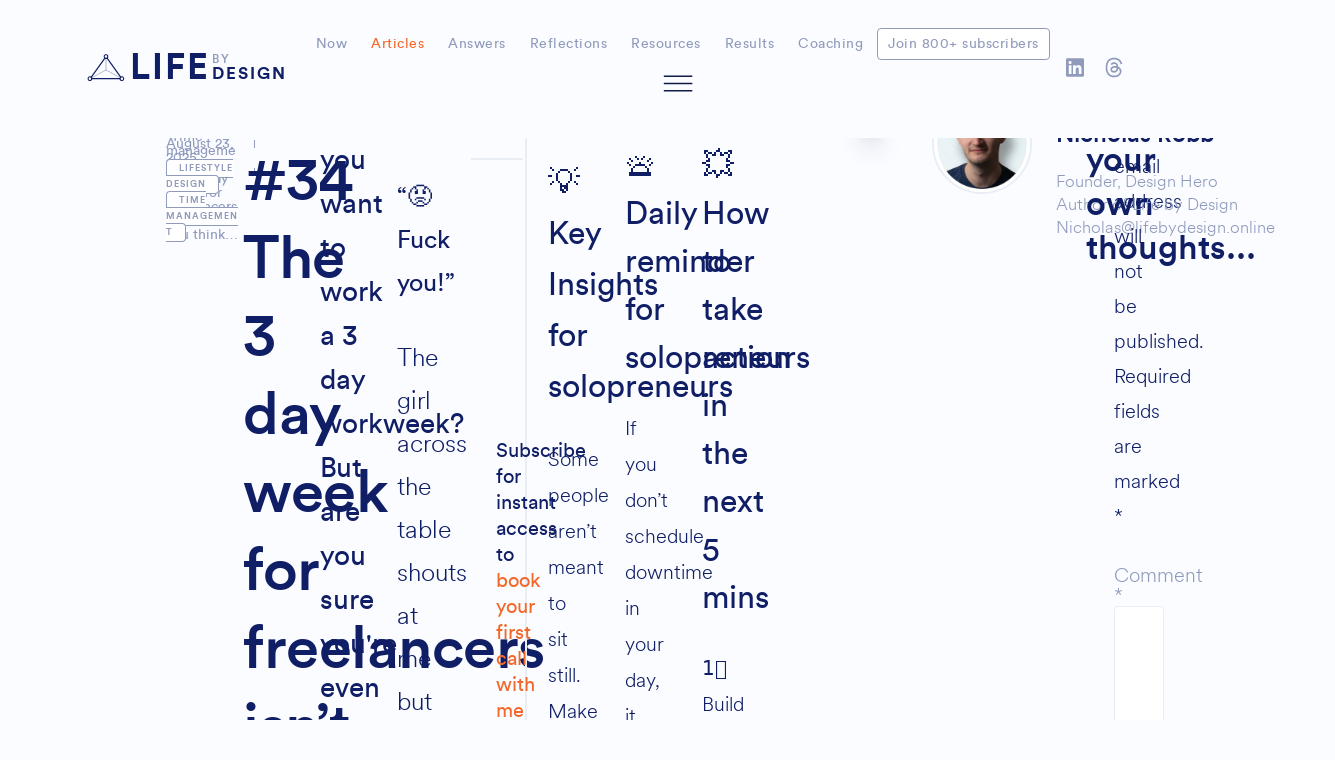

--- FILE ---
content_type: text/html; charset=UTF-8
request_url: https://lifebydesign.online/time/3-day-week-for-freelancers/
body_size: 61582
content:
<!doctype html>
<html lang="en-US" prefix="og: https://ogp.me/ns#">
<head>
	<meta charset="UTF-8">
	<meta name="viewport" content="width=device-width, initial-scale=1">
	<link rel="profile" href="https://gmpg.org/xfn/11">


		<style>img:is([sizes="auto" i], [sizes^="auto," i]) { contain-intrinsic-size: 3000px 1500px }</style>
	
<!-- Search Engine Optimization by Rank Math - https://rankmath.com/ -->
<title>A 3 day week for freelancers isn&#039;t what you need | Life by Design</title>
<style>.flying-press-lazy-bg{background-image:none!important;}</style>
<link rel='preload' href='https://lifebydesign.online/wp-content/uploads/testimonials-heads-300x62.png' as='image' imagesrcset='https://lifebydesign.online/wp-content/uploads/testimonials-heads-300x62.png 300w, https://lifebydesign.online/wp-content/uploads/testimonials-heads-1024x211.png 1024w, https://lifebydesign.online/wp-content/uploads/testimonials-heads-768x158.png 768w, https://lifebydesign.online/wp-content/uploads/testimonials-heads-1536x316.png 1536w, https://lifebydesign.online/wp-content/uploads/testimonials-heads.png 1980w' imagesizes='(max-width: 300px) 100vw, 300px'/>
<link rel='preload' href='https://lifebydesign.online/wp-content/uploads/circularstd-bold-webfont.woff2' as='font' type='font/woff2' fetchpriority='high' crossorigin='anonymous'><link rel='preload' href='https://lifebydesign.online/wp-content/uploads/circularstd-medium-webfont.woff2' as='font' type='font/woff2' fetchpriority='high' crossorigin='anonymous'><link rel='preload' href='https://lifebydesign.online/wp-content/uploads/circularstd-book-webfont.woff2' as='font' type='font/woff2' fetchpriority='high' crossorigin='anonymous'><link rel='preload' href='https://lifebydesign.online/wp-content/uploads/circularstd-light-webfont.woff2' as='font' type='font/woff2' fetchpriority='high' crossorigin='anonymous'>
<style id="flying-press-css">:where(.wp-block-button__link){box-shadow:none;border-radius:9999px;padding:calc(.667em + 2px) calc(1.333em + 2px);text-decoration:none}:root :where(.wp-block-button .wp-block-button__link.is-style-outline),:root :where(.wp-block-button.is-style-outline>.wp-block-button__link){border:2px solid;padding:.667em 1.333em}:root :where(.wp-block-button .wp-block-button__link.is-style-outline:not(.has-text-color)),:root :where(.wp-block-button.is-style-outline>.wp-block-button__link:not(.has-text-color)){color:currentColor}:root :where(.wp-block-button .wp-block-button__link.is-style-outline:not(.has-background)),:root :where(.wp-block-button.is-style-outline>.wp-block-button__link:not(.has-background)){background-color:initial;background-image:none}:where(.wp-block-calendar table:not(.has-background) th){background:#ddd}:where(.wp-block-columns){margin-bottom:1.75em}:where(.wp-block-columns.has-background){padding:1.25em 2.375em}:where(.wp-block-post-comments input[type=submit]){border:none}:where(.wp-block-cover-image:not(.has-text-color)),:where(.wp-block-cover:not(.has-text-color)){color:#fff}:where(.wp-block-cover-image.is-light:not(.has-text-color)),:where(.wp-block-cover.is-light:not(.has-text-color)){color:#000}:root :where(.wp-block-cover h1:not(.has-text-color)),:root :where(.wp-block-cover h2:not(.has-text-color)),:root :where(.wp-block-cover h3:not(.has-text-color)),:root :where(.wp-block-cover h4:not(.has-text-color)),:root :where(.wp-block-cover h5:not(.has-text-color)),:root :where(.wp-block-cover h6:not(.has-text-color)),:root :where(.wp-block-cover p:not(.has-text-color)){color:inherit}:where(.wp-block-file){margin-bottom:1.5em}:where(.wp-block-file__button){border-radius:2em;padding:.5em 1em;display:inline-block}:where(.wp-block-file__button):is(a):active,:where(.wp-block-file__button):is(a):focus,:where(.wp-block-file__button):is(a):hover,:where(.wp-block-file__button):is(a):visited{box-shadow:none;color:#fff;opacity:.85;text-decoration:none}:where(.wp-block-group.wp-block-group-is-layout-constrained){position:relative}:root :where(.wp-block-image.is-style-rounded img,.wp-block-image .is-style-rounded img){border-radius:9999px}@keyframes show-content-image{0%{visibility:hidden}99%{visibility:hidden}to{visibility:visible}}@keyframes turn-on-visibility{0%{opacity:0}to{opacity:1}}@keyframes turn-off-visibility{0%{opacity:1;visibility:visible}99%{opacity:0;visibility:visible}to{opacity:0;visibility:hidden}}@keyframes lightbox-zoom-in{0%{transform:translate(calc((-100vw + var(--wp--lightbox-scrollbar-width))/2 + var(--wp--lightbox-initial-left-position)),calc(-50vh + var(--wp--lightbox-initial-top-position)))scale(var(--wp--lightbox-scale))}to{transform:translate(-50%,-50%)scale(1)}}@keyframes lightbox-zoom-out{0%{visibility:visible;transform:translate(-50%,-50%)scale(1)}99%{visibility:visible}to{transform:translate(calc((-100vw + var(--wp--lightbox-scrollbar-width))/2 + var(--wp--lightbox-initial-left-position)),calc(-50vh + var(--wp--lightbox-initial-top-position)))scale(var(--wp--lightbox-scale));visibility:hidden}}:where(.wp-block-latest-comments:not([style*=line-height] .wp-block-latest-comments__comment)){line-height:1.1}:where(.wp-block-latest-comments:not([style*=line-height] .wp-block-latest-comments__comment-excerpt p)){line-height:1.8}:root :where(.wp-block-latest-posts.is-grid){padding:0}:root :where(.wp-block-latest-posts.wp-block-latest-posts__list){padding-left:0}ol,ul{box-sizing:border-box}:root :where(.wp-block-list.has-background){padding:1.25em 2.375em}:where(.wp-block-navigation.has-background .wp-block-navigation-item a:not(.wp-element-button)),:where(.wp-block-navigation.has-background .wp-block-navigation-submenu a:not(.wp-element-button)),:where(.wp-block-navigation .wp-block-navigation__submenu-container .wp-block-navigation-item a:not(.wp-element-button)),:where(.wp-block-navigation .wp-block-navigation__submenu-container .wp-block-navigation-submenu a:not(.wp-element-button)),:where(.wp-block-navigation .wp-block-navigation__submenu-container .wp-block-navigation-submenu button.wp-block-navigation-item__content),:where(.wp-block-navigation .wp-block-navigation__submenu-container .wp-block-pages-list__item button.wp-block-navigation-item__content){padding:.5em 1em}@keyframes overlay-menu__fade-in-animation{0%{opacity:0;transform:translateY(.5em)}to{opacity:1;transform:translateY(0)}}:root :where(p.has-background){padding:1.25em 2.375em}:where(p.has-text-color:not(.has-link-color)) a{color:inherit}:where(.wp-block-post-comments-form) input:not([type=submit]),:where(.wp-block-post-comments-form) textarea{border:1px solid #949494;font-family:inherit;font-size:1em}:where(.wp-block-post-comments-form) input:where(:not([type=submit]):not([type=checkbox])),:where(.wp-block-post-comments-form) textarea{padding:calc(.667em + 2px)}:where(.wp-block-post-excerpt){box-sizing:border-box;margin-bottom:var(--wp--style--block-gap);margin-top:var(--wp--style--block-gap)}:where(.wp-block-preformatted.has-background){padding:1.25em 2.375em}:where(.wp-block-search__button){border:1px solid #ccc;padding:6px 10px}:where(.wp-block-search__input){font-family:inherit;font-size:inherit;font-style:inherit;font-weight:inherit;letter-spacing:inherit;line-height:inherit;text-transform:inherit}:where(.wp-block-search__button-inside .wp-block-search__inside-wrapper){box-sizing:border-box;border:1px solid #949494;padding:4px}:where(.wp-block-search__button-inside .wp-block-search__inside-wrapper) :where(.wp-block-search__button){padding:4px 8px}:root :where(.wp-block-separator.is-style-dots){text-align:center;height:auto;line-height:1}:root :where(.wp-block-separator.is-style-dots):before{color:currentColor;content:"···";letter-spacing:2em;padding-left:2em;font-family:serif;font-size:1.5em}:root :where(.wp-block-site-logo.is-style-rounded){border-radius:9999px}:root :where(.wp-block-social-links .wp-social-link a){padding:.25em}:root :where(.wp-block-social-links.is-style-logos-only .wp-social-link a){padding:0}:root :where(.wp-block-social-links.is-style-pill-shape .wp-social-link a){padding-left:.666667em;padding-right:.666667em}:root :where(.wp-block-tag-cloud.is-style-outline){flex-wrap:wrap;gap:1ch;display:flex}:root :where(.wp-block-tag-cloud.is-style-outline a){border:1px solid;margin-right:0;padding:1ch 2ch;font-size:unset!important;text-decoration:none!important}:root :where(.wp-block-table-of-contents){box-sizing:border-box}:where(.wp-block-term-description){box-sizing:border-box;margin-bottom:var(--wp--style--block-gap);margin-top:var(--wp--style--block-gap)}:where(pre.wp-block-verse){font-family:inherit}:root{--wp--preset--font-size--normal:16px;--wp--preset--font-size--huge:42px}html :where(.has-border-color){border-style:solid}html :where([style*=border-top-color]){border-top-style:solid}html :where([style*=border-right-color]){border-right-style:solid}html :where([style*=border-bottom-color]){border-bottom-style:solid}html :where([style*=border-left-color]){border-left-style:solid}html :where([style*=border-width]){border-style:solid}html :where([style*=border-top-width]){border-top-style:solid}html :where([style*=border-right-width]){border-right-style:solid}html :where([style*=border-bottom-width]){border-bottom-style:solid}html :where([style*=border-left-width]){border-left-style:solid}html :where(img[class*=wp-image-]){max-width:100%;height:auto}:where(figure){margin:0 0 1em}html :where(.is-position-sticky){--wp-admin--admin-bar--position-offset:var(--wp-admin--admin-bar--height,0px)}@media screen and (width<=600px){html :where(.is-position-sticky){--wp-admin--admin-bar--position-offset:0px}}html{text-size-adjust:100%;line-height:1.15}*,:after,:before{box-sizing:border-box}body{color:#333;-webkit-font-smoothing:antialiased;background-color:#fff;margin:0;font-family:-apple-system,BlinkMacSystemFont,Segoe UI,Roboto,Helvetica Neue,Arial,Noto Sans,sans-serif,Apple Color Emoji,Segoe UI Emoji,Segoe UI Symbol,Noto Color Emoji;font-size:1rem;font-weight:400;line-height:1.5}h1,h2,h3,h4,h5,h6{color:inherit;margin-block:.5rem 1rem;font-family:inherit;font-weight:500;line-height:1.2}h1{font-size:2.5rem}h2{font-size:2rem}h3{font-size:1.75rem}p{margin-block:0 .9rem}a{color:#c36;background-color:#fff0;text-decoration:none}a:active,a:hover{color:#336}a:not([href]):not([tabindex]),a:not([href]):not([tabindex]):focus,a:not([href]):not([tabindex]):hover{color:inherit;text-decoration:none}a:not([href]):not([tabindex]):focus{outline:0}b,strong{font-weight:bolder}small{font-size:80%}img{border-style:none;max-width:100%;height:auto}figcaption{color:#333;font-size:16px;font-style:italic;font-weight:400;line-height:1.4}@media print{*,:after,:before{box-shadow:none!important;color:#000!important;text-shadow:none!important;background:0 0!important}a,a:visited{text-decoration:underline}a[href]:after{content:" (" attr(href)")"}a[href^=\#]:after,a[href^=javascript\:]:after{content:""}blockquote,pre{break-inside:avoid;border:1px solid #ccc}img,tr{break-inside:avoid}h2,h3,p{orphans:3;widows:3}h2,h3{break-after:avoid}}label{vertical-align:middle;line-height:1;display:inline-block}button,input,optgroup,select,textarea{margin:0;font-family:inherit;font-size:1rem;line-height:1.5}input[type=date],input[type=email],input[type=number],input[type=password],input[type=search],input[type=tel],input[type=text],input[type=url],select,textarea{border:1px solid #666;border-radius:3px;width:100%;padding:.5rem 1rem;transition:all .3s}input[type=date]:focus,input[type=email]:focus,input[type=number]:focus,input[type=password]:focus,input[type=search]:focus,input[type=tel]:focus,input[type=text]:focus,input[type=url]:focus,select:focus,textarea:focus{border-color:#333}button,input{overflow:visible}button,select{text-transform:none}[type=button],[type=reset],[type=submit],button{appearance:button;width:auto}[type=button],[type=submit],button{color:#c36;text-align:center;user-select:none;white-space:nowrap;background-color:#fff0;border:1px solid #c36;border-radius:3px;padding:.5rem 1rem;font-size:1rem;font-weight:400;transition:all .3s;display:inline-block}[type=button]:focus:not(:focus-visible),[type=submit]:focus:not(:focus-visible),button:focus:not(:focus-visible){outline:none}[type=button]:focus,[type=button]:hover,[type=submit]:focus,[type=submit]:hover,button:focus,button:hover{color:#fff;background-color:#c36;text-decoration:none}[type=button]:not(:disabled),[type=submit]:not(:disabled),button:not(:disabled){cursor:pointer}textarea{resize:vertical;overflow:auto}[type=checkbox],[type=radio]{box-sizing:border-box;padding:0}[type=number]::-webkit-inner-spin-button,[type=number]::-webkit-outer-spin-button{height:auto}[type=search]{appearance:textfield;outline-offset:-2px}[type=search]::-webkit-search-decoration{appearance:none}::-webkit-file-upload-button{appearance:button;font:inherit}dd,dl,dt,li,ol,ul{vertical-align:baseline;background:#fff0;border:0;outline:0;margin-block:0;font-size:100%}.comments-area a,.page-content a{text-decoration:underline}.wp-caption{max-width:100%;margin-block-end:1.25rem}.wp-caption img{margin-inline:auto;display:block}.wp-caption-text{margin:0}:root{--direction-multiplier:1}.elementor-screen-only,.screen-reader-text,.screen-reader-text span,.ui-helper-hidden-accessible{clip:rect(0px,0px,0px,0px);border:0;width:1px;height:1px;margin:-1px;padding:0;position:absolute;top:-10000em;overflow:hidden}.elementor *,.elementor :after,.elementor :before{box-sizing:border-box}.elementor a{box-shadow:none;text-decoration:none}.elementor img{box-shadow:none;border:none;border-radius:0;max-width:100%;height:auto}.elementor .elementor-widget:not(.elementor-widget-text-editor):not(.elementor-widget-theme-post-content) figure{margin:0}.elementor .elementor-background-overlay{position:absolute;inset:0}.e-con-inner>.elementor-element.elementor-fixed,.e-con>.elementor-element.elementor-fixed,.elementor-widget-wrap>.elementor-element.elementor-fixed{position:fixed}.elementor-widget-wrap .elementor-element.elementor-widget__width-auto,.elementor-widget-wrap .elementor-element.elementor-widget__width-initial{max-width:100%}.elementor-element{--flex-direction:initial;--flex-wrap:initial;--justify-content:initial;--align-items:initial;--align-content:initial;--gap:initial;--flex-basis:initial;--flex-grow:initial;--flex-shrink:initial;--order:initial;--align-self:initial;align-self:var(--align-self);flex-basis:var(--flex-basis);flex-grow:var(--flex-grow);flex-shrink:var(--flex-shrink);order:var(--order)}.elementor-element.elementor-absolute,.elementor-element.elementor-fixed{z-index:1}.elementor-element:where(.e-con-full,.elementor-widget){align-content:var(--align-content);align-items:var(--align-items);flex-direction:var(--flex-direction);flex-wrap:var(--flex-wrap);gap:var(--row-gap)var(--column-gap);justify-content:var(--justify-content)}.elementor-invisible{visibility:hidden}.elementor-align-right{text-align:right}.elementor-align-left{text-align:left}.elementor-align-center .elementor-button,.elementor-align-left .elementor-button,.elementor-align-right .elementor-button{width:auto}@media (width<=767px){.elementor-mobile-align-left{text-align:left}.elementor-mobile-align-center .elementor-button,.elementor-mobile-align-left .elementor-button,.elementor-mobile-align-right .elementor-button{width:auto}.elementor-mobile-align-justify .elementor-button{width:100%}}:root{--page-title-display:block}.elementor-page-title,h1.entry-title{display:var(--page-title-display)}@keyframes eicon-spin{0%{transform:rotate(0)}to{transform:rotate(359deg)}}.elementor-section{position:relative}.elementor-section .elementor-container{margin-left:auto;margin-right:auto;display:flex;position:relative}@media (width<=1024px){.elementor-section .elementor-container{flex-wrap:wrap}}.elementor-section.elementor-section-stretched{width:100%;position:relative}.elementor-widget-wrap{flex-wrap:wrap;align-content:flex-start;width:100%;position:relative}.elementor:not(.elementor-bc-flex-widget) .elementor-widget-wrap{display:flex}.elementor-widget-wrap>.elementor-element{width:100%}.elementor-widget{position:relative}.elementor-widget:not(:last-child){margin-bottom:var(--kit-widget-spacing,20px)}.elementor-widget:not(:last-child).elementor-absolute,.elementor-widget:not(:last-child).elementor-widget__width-auto,.elementor-widget:not(:last-child).elementor-widget__width-initial{margin-bottom:0}.elementor-column{min-height:1px;display:flex;position:relative}.elementor-column-gap-default>.elementor-column>.elementor-element-populated{padding:10px}.elementor-column-gap-wider>.elementor-column>.elementor-element-populated{padding:30px}@media (width>=768px){.elementor-column.elementor-col-25,.elementor-column[data-col="25"]{width:25%}.elementor-column.elementor-col-30,.elementor-column[data-col="30"]{width:30%}.elementor-column.elementor-col-50,.elementor-column[data-col="50"]{width:50%}.elementor-column.elementor-col-70,.elementor-column[data-col="70"]{width:70%}.elementor-column.elementor-col-100,.elementor-column[data-col="100"]{width:100%}}@media (width>=768px) and (width<=1024px){.elementor-column.elementor-md-20{width:20%}.elementor-column.elementor-md-30{width:30%}.elementor-column.elementor-md-40{width:40%}.elementor-column.elementor-md-70{width:70%}}@media (width<=767px){.elementor-column{width:100%}}.elementor-grid{column-gap:var(--grid-column-gap);row-gap:var(--grid-row-gap);display:grid}.elementor-grid .elementor-grid-item{min-width:0}.elementor-grid-0 .elementor-grid{margin-bottom:calc(-1*var(--grid-row-gap));width:100%;word-spacing:var(--grid-column-gap);display:inline-block}.elementor-grid-0 .elementor-grid .elementor-grid-item{margin-bottom:var(--grid-row-gap);word-break:break-word;display:inline-block}.elementor-grid-1 .elementor-grid{grid-template-columns:repeat(1,1fr)}.elementor-grid-2 .elementor-grid{grid-template-columns:repeat(2,1fr)}@media (width<=1024px){.elementor-grid-tablet-1 .elementor-grid{grid-template-columns:repeat(1,1fr)}.elementor-grid-tablet-2 .elementor-grid{grid-template-columns:repeat(2,1fr)}}@media (width<=767px){.elementor-grid-mobile-1 .elementor-grid{grid-template-columns:repeat(1,1fr)}}@media (width>=1025px){#elementor-device-mode:after{content:"desktop"}}@media (width>=-1px){#elementor-device-mode:after{content:"widescreen"}}@media (width<=-1px){#elementor-device-mode:after{content:"tablet_extra"}}@media (width<=1024px){#elementor-device-mode:after{content:"tablet"}}@media (width<=-1px){#elementor-device-mode:after{content:"mobile_extra"}}@media (width<=767px){#elementor-device-mode:after{content:"mobile"}}@media (prefers-reduced-motion:no-preference){html{scroll-behavior:smooth}}.e-con{--border-radius:0;--border-top-width:0px;--border-right-width:0px;--border-bottom-width:0px;--border-left-width:0px;--border-style:initial;--border-color:initial;--container-widget-width:100%;--container-widget-height:initial;--container-widget-flex-grow:0;--container-widget-align-self:initial;--content-width:min(100%,var(--container-max-width,1140px));--width:100%;--min-height:initial;--height:auto;--text-align:initial;--margin-top:0px;--margin-right:0px;--margin-bottom:0px;--margin-left:0px;--padding-top:var(--container-default-padding-top,10px);--padding-right:var(--container-default-padding-right,10px);--padding-bottom:var(--container-default-padding-bottom,10px);--padding-left:var(--container-default-padding-left,10px);--position:relative;--z-index:revert;--overflow:visible;--gap:var(--widgets-spacing,20px);--row-gap:var(--widgets-spacing-row,20px);--column-gap:var(--widgets-spacing-column,20px);--overlay-mix-blend-mode:initial;--overlay-opacity:1;--overlay-transition:.3s;--e-con-grid-template-columns:repeat(3,1fr);--e-con-grid-template-rows:repeat(2,1fr);border-radius:var(--border-radius);height:var(--height);min-height:var(--min-height);min-width:0;overflow:var(--overflow);position:var(--position);width:var(--width);z-index:var(--z-index);--flex-wrap-mobile:wrap;margin-block-start:var(--margin-block-start);margin-block-end:var(--margin-block-end);margin-inline-start:var(--margin-inline-start);margin-inline-end:var(--margin-inline-end);padding-inline-start:var(--padding-inline-start);padding-inline-end:var(--padding-inline-end)}.e-con:where(:not(.e-div-block-base)){transition:background var(--background-transition,.3s),border var(--border-transition,.3s),box-shadow var(--border-transition,.3s),transform var(--e-con-transform-transition-duration,.4s)}.e-con{--margin-block-start:var(--margin-top);--margin-block-end:var(--margin-bottom);--margin-inline-start:var(--margin-left);--margin-inline-end:var(--margin-right);--padding-inline-start:var(--padding-left);--padding-inline-end:var(--padding-right);--padding-block-start:var(--padding-top);--padding-block-end:var(--padding-bottom);--border-block-start-width:var(--border-top-width);--border-block-end-width:var(--border-bottom-width);--border-inline-start-width:var(--border-left-width);--border-inline-end-width:var(--border-right-width)}.e-con.e-flex{--flex-direction:column;--flex-basis:auto;--flex-grow:0;--flex-shrink:1;flex:var(--flex-grow)var(--flex-shrink)var(--flex-basis)}.e-con-full,.e-con>.e-con-inner{text-align:var(--text-align);padding-block-start:var(--padding-block-start);padding-block-end:var(--padding-block-end)}.e-con-full.e-flex,.e-con.e-flex>.e-con-inner{flex-direction:var(--flex-direction)}.e-con,.e-con>.e-con-inner{display:var(--display)}:is(.elementor-section-wrap,[data-elementor-id])>.e-con{--margin-left:auto;--margin-right:auto;max-width:min(100%,var(--width))}.e-con .elementor-widget.elementor-widget{margin-block-end:0}.e-con:before,.e-con>.elementor-background-slideshow:before,.e-con>.elementor-motion-effects-container>.elementor-motion-effects-layer:before,:is(.e-con,.e-con>.e-con-inner)>.elementor-background-video-container:before{border-block-end-width:var(--border-block-end-width);border-block-start-width:var(--border-block-start-width);border-color:var(--border-color);border-inline-end-width:var(--border-inline-end-width);border-inline-start-width:var(--border-inline-start-width);border-radius:var(--border-radius);border-style:var(--border-style);content:var(--background-overlay);height:max(100% + var(--border-top-width) + var(--border-bottom-width),100%);left:calc(0px - var(--border-left-width));mix-blend-mode:var(--overlay-mix-blend-mode);opacity:var(--overlay-opacity);top:calc(0px - var(--border-top-width));transition:var(--overlay-transition,.3s);width:max(100% + var(--border-left-width) + var(--border-right-width),100%);display:block;position:absolute}.e-con:before{transition:background var(--overlay-transition,.3s),border-radius var(--border-transition,.3s),opacity var(--overlay-transition,.3s)}.e-con .elementor-widget{min-width:0}.e-con>.e-con-inner>.elementor-widget>.elementor-widget-container,.e-con>.elementor-widget>.elementor-widget-container{height:100%}.e-con.e-con>.e-con-inner>.elementor-widget,.elementor.elementor .e-con>.elementor-widget{max-width:100%}.e-con .elementor-widget:not(:last-child){--kit-widget-spacing:0px}@media (width<=767px){.e-con.e-flex{--width:100%;--flex-wrap:var(--flex-wrap-mobile)}}.elementor-form-fields-wrapper{flex-wrap:wrap;display:flex}.elementor-field-group{flex-wrap:wrap;align-items:center}.elementor-field-group.elementor-field-type-submit{align-items:flex-end}.elementor-field-group .elementor-field-textual{color:#1f2124;vertical-align:middle;background-color:#fff0;border:1px solid #69727d;flex-grow:1;width:100%;max-width:100%}.elementor-field-group .elementor-field-textual:focus{outline:0;box-shadow:inset 0 0 0 1px #0000001a}.elementor-field-group .elementor-field-textual::placeholder{color:inherit;opacity:.6;font-family:inherit}.elementor-field-label{cursor:pointer}.elementor-field-textual{border-radius:3px;min-height:40px;padding:5px 14px;font-size:15px;line-height:1.4}.elementor-field-textual.elementor-size-md{border-radius:4px;min-height:47px;padding:6px 16px;font-size:16px}.elementor-button-align-stretch .elementor-field-type-submit:not(.e-form__buttons__wrapper) .elementor-button{flex-basis:100%}.elementor-form .elementor-button{border:none;padding-block:0}.elementor-form .elementor-button-content-wrapper,.elementor-form .elementor-button>span{flex-direction:row;justify-content:center;gap:5px;display:flex}.elementor-form .elementor-button.elementor-size-sm{min-height:40px}.elementor-form .elementor-button.elementor-size-md{min-height:47px}.elementor-element:where(:not(.e-con)):where(:not(.e-div-block-base)) .elementor-widget-container,.elementor-element:where(:not(.e-con)):where(:not(.e-div-block-base)):not(:has(.elementor-widget-container)){transition:background .3s,border .3s,border-radius .3s,box-shadow .3s,transform var(--e-transform-transition-duration,.4s)}.elementor-heading-title{margin:0;padding:0;line-height:1}.elementor-button{color:#fff;fill:#fff;text-align:center;background-color:#69727d;border-radius:3px;padding:12px 24px;font-size:15px;line-height:1;transition:all .3s;display:inline-block}.elementor-button:focus,.elementor-button:hover,.elementor-button:visited{color:#fff}.elementor-button-content-wrapper{flex-direction:row;justify-content:center;gap:5px;display:flex}.elementor-button-text{display:inline-block}.elementor-button.elementor-size-md{border-radius:4px;padding:15px 30px;font-size:16px}.elementor-button span{text-decoration:inherit}.elementor-icon{color:#69727d;text-align:center;font-size:50px;line-height:1;transition:all .3s;display:inline-block}.elementor-icon:hover{color:#69727d}.elementor-icon i,.elementor-icon svg{width:1em;height:1em;display:block;position:relative}.elementor-icon i:before,.elementor-icon svg:before{position:absolute;left:50%;transform:translate(-50%)}.elementor-shape-circle .elementor-icon{border-radius:50%}.animated{animation-duration:1.25s}.animated.animated-slow{animation-duration:2s}.animated.animated-fast{animation-duration:.75s}.animated.infinite{animation-iteration-count:infinite}.animated.reverse{animation-direction:reverse;animation-fill-mode:forwards}@media (prefers-reduced-motion:reduce){.animated{animation:auto none!important}}@media (width<=767px){.elementor .elementor-hidden-mobile,.elementor .elementor-hidden-phone{display:none}}@media (width>=768px) and (width<=1024px){.elementor .elementor-hidden-tablet{display:none}}.elementor-widget-icon-box .elementor-icon-box-wrapper{gap:var(--icon-box-icon-margin,15px);text-align:center;flex-direction:column;display:flex}.elementor-widget-icon-box .elementor-icon-box-icon{flex:none;line-height:0;display:inline-block}.elementor-widget-icon-box .elementor-icon-box-content{flex-grow:1;width:100%}.elementor-widget-icon-box .elementor-icon-box-title a{color:inherit}.elementor-widget-icon-box.elementor-position-left .elementor-icon-box-wrapper{gap:var(--icon-box-icon-margin,15px);text-align:start;flex-direction:row}.elementor-widget-icon-box.elementor-position-top .elementor-icon-box-wrapper{gap:var(--icon-box-icon-margin,15px);text-align:center;flex-direction:column;align-items:unset!important}@media (width<=767px){.elementor-widget-icon-box.elementor-mobile-position-left .elementor-icon-box-wrapper{gap:var(--icon-box-icon-margin,15px);text-align:start;flex-direction:row}.elementor-widget-icon-box.elementor-mobile-position-top .elementor-icon-box-wrapper{gap:var(--icon-box-icon-margin,15px);text-align:center;flex-direction:column;align-items:unset!important}.elementor-widget-icon-box.elementor-position-left .elementor-icon-box-icon,.elementor-widget-icon-box.elementor-position-right .elementor-icon-box-icon{flex-direction:column}}.elementor-item:after,.elementor-item:before{transition:all .3s cubic-bezier(.58,.3,.005,1);display:block;position:absolute}.elementor-item:not(:hover):not(:focus):not(.elementor-item-active):not(.highlighted):after,.elementor-item:not(:hover):not(:focus):not(.elementor-item-active):not(.highlighted):before{opacity:0}.elementor-item-active:after,.elementor-item-active:before,.elementor-item.highlighted:after,.elementor-item.highlighted:before,.elementor-item:focus:after,.elementor-item:focus:before,.elementor-item:hover:after,.elementor-item:hover:before{transform:scale(1)}.elementor-nav-menu--main .elementor-nav-menu a{transition:all .4s}.elementor-nav-menu--main .elementor-nav-menu a,.elementor-nav-menu--main .elementor-nav-menu a.highlighted,.elementor-nav-menu--main .elementor-nav-menu a:focus,.elementor-nav-menu--main .elementor-nav-menu a:hover{padding:13px 20px}.elementor-nav-menu--main .elementor-nav-menu ul{border-style:solid;border-width:0;width:12em;padding:0;position:absolute}.elementor-nav-menu--layout-horizontal{display:flex}.elementor-nav-menu--layout-horizontal .elementor-nav-menu{flex-wrap:wrap;display:flex}.elementor-nav-menu--layout-horizontal .elementor-nav-menu a{white-space:nowrap;flex-grow:1}.elementor-nav-menu--layout-horizontal .elementor-nav-menu>li{display:flex}.elementor-nav-menu--layout-horizontal .elementor-nav-menu>li ul,.elementor-nav-menu--layout-horizontal .elementor-nav-menu>li>.scroll-down{top:100%!important}.elementor-nav-menu--layout-horizontal .elementor-nav-menu>li:not(:first-child)>a{margin-inline-start:var(--e-nav-menu-horizontal-menu-item-margin)}.elementor-nav-menu--layout-horizontal .elementor-nav-menu>li:not(:first-child)>.scroll-down,.elementor-nav-menu--layout-horizontal .elementor-nav-menu>li:not(:first-child)>.scroll-up,.elementor-nav-menu--layout-horizontal .elementor-nav-menu>li:not(:first-child)>ul{inset-inline-start:var(--e-nav-menu-horizontal-menu-item-margin)!important}.elementor-nav-menu--layout-horizontal .elementor-nav-menu>li:not(:last-child)>a{margin-inline-end:var(--e-nav-menu-horizontal-menu-item-margin)}.elementor-nav-menu--layout-horizontal .elementor-nav-menu>li:not(:last-child):after{border-color:var(--e-nav-menu-divider-color,#000);border-left-style:var(--e-nav-menu-divider-style,solid);border-left-width:var(--e-nav-menu-divider-width,2px);content:var(--e-nav-menu-divider-content,none);height:var(--e-nav-menu-divider-height,35%);align-self:center}.elementor-nav-menu__align-start .elementor-nav-menu{justify-content:flex-start;margin-inline-end:auto}.elementor-nav-menu__align-start .elementor-nav-menu--layout-vertical>ul>li>a{justify-content:flex-start}.elementor-nav-menu__align-end .elementor-nav-menu{justify-content:flex-end;margin-inline-start:auto}.elementor-nav-menu__align-end .elementor-nav-menu--layout-vertical>ul>li>a{justify-content:flex-end}.elementor-widget-nav-menu:not(.elementor-nav-menu--toggle) .elementor-menu-toggle{display:none}.elementor-widget-nav-menu .elementor-widget-container,.elementor-widget-nav-menu:not(:has(.elementor-widget-container)):not([class*=elementor-hidden-]){flex-direction:column;display:flex}.elementor-nav-menu{z-index:2;position:relative}.elementor-nav-menu:after{clear:both;content:" ";visibility:hidden;height:0;font:0/0 serif;display:block;overflow:hidden}.elementor-nav-menu,.elementor-nav-menu li,.elementor-nav-menu ul{-webkit-tap-highlight-color:#fff0;margin:0;padding:0;line-height:normal;list-style:none;display:block}.elementor-nav-menu ul{display:none}.elementor-nav-menu ul ul a,.elementor-nav-menu ul ul a:active,.elementor-nav-menu ul ul a:focus,.elementor-nav-menu ul ul a:hover{border-left:16px solid #fff0}.elementor-nav-menu ul ul ul a,.elementor-nav-menu ul ul ul a:active,.elementor-nav-menu ul ul ul a:focus,.elementor-nav-menu ul ul ul a:hover{border-left:24px solid #fff0}.elementor-nav-menu ul ul ul ul a,.elementor-nav-menu ul ul ul ul a:active,.elementor-nav-menu ul ul ul ul a:focus,.elementor-nav-menu ul ul ul ul a:hover{border-left:32px solid #fff0}.elementor-nav-menu ul ul ul ul ul a,.elementor-nav-menu ul ul ul ul ul a:active,.elementor-nav-menu ul ul ul ul ul a:focus,.elementor-nav-menu ul ul ul ul ul a:hover{border-left:40px solid #fff0}.elementor-nav-menu a,.elementor-nav-menu li{position:relative}.elementor-nav-menu li{border-width:0}.elementor-nav-menu a{align-items:center;display:flex}.elementor-nav-menu a,.elementor-nav-menu a:focus,.elementor-nav-menu a:hover{padding:10px 20px;line-height:20px}.elementor-nav-menu--dropdown .elementor-item.elementor-item-active,.elementor-nav-menu--dropdown .elementor-item.highlighted,.elementor-nav-menu--dropdown .elementor-item:focus,.elementor-nav-menu--dropdown .elementor-item:hover,.elementor-sub-item.elementor-item-active,.elementor-sub-item.highlighted,.elementor-sub-item:focus,.elementor-sub-item:hover{color:#fff;background-color:#3f444b}.elementor-menu-toggle{color:#33373d;cursor:pointer;font-size:var(--nav-menu-icon-size,22px);background-color:#0000000d;border:0 solid;border-radius:3px;justify-content:center;align-items:center;padding:.25em;display:flex}.elementor-menu-toggle.elementor-active .elementor-menu-toggle__icon--open,.elementor-menu-toggle:not(.elementor-active) .elementor-menu-toggle__icon--close{display:none}.elementor-menu-toggle .e-font-icon-svg{fill:#33373d;width:1em;height:1em}.elementor-menu-toggle svg{width:1em;height:auto;fill:var(--nav-menu-icon-color,currentColor)}span.elementor-menu-toggle__icon--close,span.elementor-menu-toggle__icon--open{line-height:1}.elementor-nav-menu--dropdown{background-color:#fff;font-size:13px}.elementor-nav-menu--dropdown-none .elementor-menu-toggle,.elementor-nav-menu--dropdown-none .elementor-nav-menu--dropdown{display:none}.elementor-nav-menu--dropdown.elementor-nav-menu__container{transform-origin:top;margin-top:10px;transition:max-height .3s,transform .3s;overflow:hidden auto}.elementor-nav-menu--dropdown a{color:#33373d}ul.elementor-nav-menu--dropdown a,ul.elementor-nav-menu--dropdown a:focus,ul.elementor-nav-menu--dropdown a:hover{text-shadow:none;border-inline-start:8px solid #fff0}.elementor-nav-menu--toggle{--menu-height:100vh}.elementor-nav-menu--toggle .elementor-menu-toggle:not(.elementor-active)+.elementor-nav-menu__container{max-height:0;overflow:hidden;transform:scaleY(0)}.elementor-nav-menu--stretch .elementor-nav-menu__container.elementor-nav-menu--dropdown{z-index:9997;position:absolute}@media (width<=1024px){.elementor-nav-menu--dropdown-tablet .elementor-nav-menu--main{display:none}}@media (width>=1025px){.elementor-nav-menu--dropdown-tablet .elementor-menu-toggle,.elementor-nav-menu--dropdown-tablet .elementor-nav-menu--dropdown{display:none}.elementor-nav-menu--dropdown-tablet nav.elementor-nav-menu--dropdown.elementor-nav-menu__container{overflow-y:hidden}}@keyframes hide-scroll{0%,to{overflow:hidden}}.elementor-widget-social-icons.elementor-grid-0 .elementor-widget-container,.elementor-widget-social-icons.elementor-grid-0:not(:has(.elementor-widget-container)),.elementor-widget-social-icons.elementor-grid-mobile-0 .elementor-widget-container,.elementor-widget-social-icons.elementor-grid-mobile-0:not(:has(.elementor-widget-container)),.elementor-widget-social-icons.elementor-grid-tablet-0 .elementor-widget-container,.elementor-widget-social-icons.elementor-grid-tablet-0:not(:has(.elementor-widget-container)){font-size:0;line-height:1}.elementor-widget-social-icons:not(.elementor-grid-0):not(.elementor-grid-tablet-0):not(.elementor-grid-mobile-0) .elementor-grid{display:inline-grid}.elementor-widget-social-icons .elementor-grid{column-gap:var(--grid-column-gap,5px);row-gap:var(--grid-row-gap,5px);grid-template-columns:var(--grid-template-columns);justify-content:var(--justify-content,center);justify-items:var(--justify-content,center)}.elementor-icon.elementor-social-icon{font-size:var(--icon-size,25px);height:calc(var(--icon-size,25px) + 2*var(--icon-padding,.5em));line-height:var(--icon-size,25px);width:calc(var(--icon-size,25px) + 2*var(--icon-padding,.5em))}.elementor-social-icon{--e-social-icon-icon-color:#fff;cursor:pointer;text-align:center;background-color:#69727d;justify-content:center;align-items:center;display:inline-flex}.elementor-social-icon svg{fill:var(--e-social-icon-icon-color)}.elementor-social-icon:last-child{margin:0}.elementor-social-icon:hover{color:#fff;opacity:.9}.elementor-social-icon-instagram{background-color:#262626}.elementor-social-icon-linkedin,.elementor-social-icon-linkedin-in{background-color:#0077b5}.elementor-social-icon-threads{background-color:#000}.elementor-social-icon-twitter{background-color:#1da1f2}.elementor-sticky--active{z-index:99}.e-con.elementor-sticky--active{z-index:var(--z-index,99)}.elementor-widget-heading .elementor-heading-title[class*=elementor-size-]>a{color:inherit;font-size:inherit;line-height:inherit}.e-form__buttons{flex-wrap:wrap}.e-form__buttons,.e-form__buttons__wrapper{display:flex}.elementor-field-type-recaptcha_v3 .elementor-field-label{display:none}.elementor-form .elementor-button .elementor-button-content-wrapper{align-items:center}.elementor-form .elementor-button .elementor-button-text{white-space:normal}.elementor-form .elementor-button svg{height:auto}.elementor-form .elementor-button .e-font-icon-svg{height:1em}.elementor-form .elementor-button .elementor-button-content-wrapper{gap:5px}.elementor-form .elementor-button .elementor-button-icon,.elementor-form .elementor-button .elementor-button-text{flex-grow:unset;order:unset}.elementor-widget-image{text-align:center}.elementor-widget-image a{display:inline-block}.elementor-widget-image a img[src$=\.svg]{width:48px}.elementor-widget-image img{vertical-align:middle;display:inline-block}@keyframes fadeInUp{0%{opacity:0;transform:translateY(100%)}to{opacity:1;transform:none}}.elementor-scrolling-tracker{--scrolling-track-default-progress-color:#61ce70;--scrolling-track-default-color:#eee;--scrolling-track-precentage-default-color:$black}.elementor-scrolling-tracker-horizontal{background-color:var(--scrolling-track-default-color);border-color:var(--horizontal-border-color);border-radius:var(--border-radius);border-style:var(--horizontal-border-style);border-width:var(--horizontal-border-top-width,2px)var(--horizontal-border-right-width,2px)var(--horizontal-border-bottom-width,2px)var(--horizontal-border-left-width,2px);direction:var(--direction);height:var(--horizontal-height,20px);padding:var(--tracker-padding);align-items:center;width:100%;display:flex}.elementor-scrolling-tracker-horizontal .current-progress{background-color:var(--scrolling-track-default-progress-color);border-color:var(--horizontal-progress-border-color);border-radius:var(--progress-border-radius);border-style:var(--horizontal-progress-border);border-width:var(--horizontal-progress-border-top-width,2px)var(--horizontal-progress-border-right-width,2px)var(--horizontal-progress-border-bottom-width,2px)var(--horizontal-progress-border-left-width,2px);align-items:center;height:100%;display:none;position:relative}.elementor-scrolling-tracker-horizontal .current-progress .current-progress-percentage{color:var(--percentage-color,var(--scrolling-track-precentage-default-color));direction:var(--text-direction);position:absolute;inset-inline:auto .5em}.e-con-inner>.elementor-widget-progress-tracker,.e-con>.elementor-widget-progress-tracker{width:var(--container-widget-width);--flex-grow:var(--container-widget-flex-grow)}.elementor-post-info__terms-list,.elementor-icon-list-items .elementor-icon-list-item .elementor-icon-list-text{display:inline-block}.elementor-icon-list-items .elementor-icon-list-item .elementor-icon-list-text a,.elementor-icon-list-items .elementor-icon-list-item .elementor-icon-list-text span{display:inline}.elementor-widget.elementor-icon-list--layout-inline .elementor-widget-container,.elementor-widget:not(:has(.elementor-widget-container)) .elementor-widget-container{overflow:hidden}.elementor-widget .elementor-icon-list-items.elementor-inline-items{flex-wrap:wrap;margin-inline:-8px;display:flex}.elementor-widget .elementor-icon-list-items.elementor-inline-items .elementor-inline-item{word-break:break-word}.elementor-widget .elementor-icon-list-items.elementor-inline-items .elementor-icon-list-item{margin-inline:8px}.elementor-widget .elementor-icon-list-items.elementor-inline-items .elementor-icon-list-item:after{border-width:0;border-inline-start-width:1px;border-style:solid;width:auto;height:100%;position:relative;inset-inline:auto -8px}.elementor-widget .elementor-icon-list-items{margin:0;padding:0;list-style-type:none}.elementor-widget .elementor-icon-list-item{margin:0;padding:0;position:relative}.elementor-widget .elementor-icon-list-item:after{width:100%;position:absolute;inset-block-end:0}.elementor-widget .elementor-icon-list-item,.elementor-widget .elementor-icon-list-item a{align-items:var(--icon-vertical-align,center);font-size:inherit;display:flex}.elementor-widget.elementor-align-left .elementor-icon-list-item,.elementor-widget.elementor-align-left .elementor-icon-list-item a{text-align:left;justify-content:flex-start}.elementor-widget.elementor-align-left .elementor-inline-items{justify-content:flex-start}.elementor-widget.elementor-align-right .elementor-icon-list-item,.elementor-widget.elementor-align-right .elementor-icon-list-item a{text-align:right;justify-content:flex-end}.elementor-widget.elementor-align-right .elementor-icon-list-items{justify-content:flex-end}.elementor-widget:not(.elementor-align-right) .elementor-icon-list-item:after{inset-inline-start:0}.elementor-widget:not(.elementor-align-left) .elementor-icon-list-item:after{inset-inline-end:0}@media (width>=-1px){.elementor-widget:not(.elementor-widescreen-align-right) .elementor-icon-list-item:after{inset-inline-start:0}.elementor-widget:not(.elementor-widescreen-align-left) .elementor-icon-list-item:after{inset-inline-end:0}}@media (width<=-1px){.elementor-widget:not(.elementor-laptop-align-right) .elementor-icon-list-item:after{inset-inline-start:0}.elementor-widget:not(.elementor-laptop-align-left) .elementor-icon-list-item:after{inset-inline-end:0}.elementor-widget:not(.elementor-tablet_extra-align-right) .elementor-icon-list-item:after{inset-inline-start:0}.elementor-widget:not(.elementor-tablet_extra-align-left) .elementor-icon-list-item:after{inset-inline-end:0}}@media (width<=1024px){.elementor-widget:not(.elementor-tablet-align-right) .elementor-icon-list-item:after{inset-inline-start:0}.elementor-widget:not(.elementor-tablet-align-left) .elementor-icon-list-item:after{inset-inline-end:0}}@media (width<=-1px){.elementor-widget:not(.elementor-mobile_extra-align-right) .elementor-icon-list-item:after{inset-inline-start:0}.elementor-widget:not(.elementor-mobile_extra-align-left) .elementor-icon-list-item:after{inset-inline-end:0}}@media (width<=767px){.elementor-widget.elementor-mobile-align-left .elementor-icon-list-item,.elementor-widget.elementor-mobile-align-left .elementor-icon-list-item a{text-align:left;justify-content:flex-start}.elementor-widget.elementor-mobile-align-left .elementor-inline-items{justify-content:flex-start}.elementor-widget:not(.elementor-mobile-align-right) .elementor-icon-list-item:after{inset-inline-start:0}.elementor-widget:not(.elementor-mobile-align-left) .elementor-icon-list-item:after{inset-inline-end:0}}#left-area ul.elementor-icon-list-items,.elementor .elementor-element ul.elementor-icon-list-items,.elementor-edit-area .elementor-element ul.elementor-icon-list-items{padding:0}@keyframes fadeIn{0%{opacity:0}to{opacity:1}}.fadeIn{animation-name:fadeIn}.elementor-motion-effects-element,.elementor-motion-effects-layer{transition-property:transform,opacity;transition-duration:1s;transition-timing-function:cubic-bezier(0,.33,.07,1.03)}@media (prefers-reduced-motion:reduce){.elementor-motion-effects-element,.elementor-motion-effects-layer{transition-duration:0s!important}}.elementor-motion-effects-element{transform-origin:var(--e-transform-origin-y)var(--e-transform-origin-x)}.elementor-widget-divider{--divider-border-style:none;--divider-border-width:1px;--divider-color:#0c0d0e;--divider-icon-size:20px;--divider-element-spacing:10px;--divider-pattern-height:24px;--divider-pattern-size:20px;--divider-pattern-url:none;--divider-pattern-repeat:repeat-x}.elementor-widget-divider .elementor-divider{display:flex}.elementor-widget-divider .elementor-icon{font-size:var(--divider-icon-size)}.elementor-widget-divider .elementor-divider-separator{direction:ltr;margin:0;display:flex}.elementor-widget-divider:not(.elementor-widget-divider--view-line_text):not(.elementor-widget-divider--view-line_icon) .elementor-divider-separator{border-block-start:var(--divider-border-width)var(--divider-border-style)var(--divider-color)}.e-con-inner>.elementor-widget-divider,.e-con>.elementor-widget-divider{width:var(--container-widget-width,100%);--flex-grow:var(--container-widget-flex-grow)}.elementor-widget-image-box .elementor-image-box-content{width:100%}@media (width>=768px){.elementor-widget-image-box.elementor-position-left .elementor-image-box-wrapper,.elementor-widget-image-box.elementor-position-right .elementor-image-box-wrapper{display:flex}.elementor-widget-image-box.elementor-position-left .elementor-image-box-wrapper{text-align:start;flex-direction:row}.elementor-widget-image-box.elementor-position-top .elementor-image-box-img{margin:auto}}@media (width<=767px){.elementor-widget-image-box .elementor-image-box-img{margin-bottom:15px;margin-left:auto!important;margin-right:auto!important}}.elementor-widget-image-box .elementor-image-box-img{display:inline-block}.elementor-widget-image-box .elementor-image-box-img img{line-height:0;display:block}.elementor-widget-image-box .elementor-image-box-title a{color:inherit}.elementor-widget-image-box .elementor-image-box-wrapper{text-align:center}.elementor-widget-image-box .elementor-image-box-description{margin:0}.elementor-author-box{align-items:center;display:flex}.elementor-author-box__avatar{flex-shrink:0;margin-inline-end:25px}.elementor-author-box__avatar img{object-fit:cover;border-radius:500px;width:100px}.elementor-author-box__text{flex-grow:1;font-size:17px}.elementor-author-box__name{margin-bottom:5px;font-size:24px}.elementor-author-box__bio,.elementor-author-box__bio p{margin-bottom:.8em}.elementor-author-box__bio p:last-of-type{margin-bottom:0}.elementor-author-box--layout-image-left .elementor-author-box{flex-direction:row}.elementor-author-box--layout-image-left .elementor-author-box__avatar{margin-left:0;margin-right:25px}.elementor-author-box--align-left .elementor-author-box{text-align:left}.elementor-widget-author-box:not(.elementor-author-box--layout-image-above) .elementor-author-box__avatar,.elementor-widget-author-box:not(.elementor-author-box--layout-image-above).elementor-author-box--image-valign-top .elementor-author-box__avatar{align-self:flex-start}.elementor-headline{font-size:43px;line-height:1.2;display:block}.elementor-headline-dynamic-text{color:var(--dynamic-text-color,#aebcb9)}.elementor-headline--style-rotate .elementor-headline-dynamic-wrapper{text-align:start}.elementor-headline.e-animated svg path{animation-name:elementor-headline-dash;animation-timing-function:ease;animation-direction:normal;animation-play-state:running;animation-delay:0s;animation-fill-mode:forwards;animation-timeline:auto;animation-range:normal;animation-duration:var(--animation-duration,1.2s);animation-iteration-count:1}@media (prefers-reduced-motion:reduce){.elementor-headline.e-animated svg path{animation-duration:0s}}.elementor-headline.e-animated svg path:nth-of-type(2){animation-delay:calc(var(--animation-duration,1.2s)/2)}@media (prefers-reduced-motion:reduce){.elementor-headline.e-animated svg path:nth-of-type(2){animation-delay:0s}}@keyframes elementor-headline-dash{0%{stroke-dasharray:0 1500;opacity:1}to{stroke-dasharray:1500 1500;opacity:1}}@keyframes hide-highlight{0%{opacity:1;stroke-dasharray:1500 1500}to{filter:blur(10px);opacity:0}}.elementor-headline-text-wrapper{vertical-align:bottom}.elementor-headline-dynamic-wrapper{display:inline-block;position:relative}.elementor-headline-dynamic-wrapper .elementor-headline-dynamic-text{display:inline-block;position:absolute;inset-block-start:0;inset-inline-start:0}.elementor-headline-dynamic-wrapper .elementor-headline-dynamic-text.elementor-headline-text-active{position:relative}@keyframes elementor-headline-flip-in{0%{opacity:0;transform:rotateX(180deg)}35%{opacity:0;transform:rotateX(120deg)}65%{opacity:0}to{opacity:1;transform:rotateX(1turn)}}@keyframes elementor-headline-flip-out{0%{opacity:1;transform:rotateX(0)}35%{opacity:1;transform:rotateX(-40deg)}65%{opacity:0}to{opacity:0;transform:rotateX(180deg)}}.elementor-headline-animation-type-typing .elementor-headline-dynamic-wrapper{vertical-align:top;overflow:hidden}.elementor-headline-animation-type-typing .elementor-headline-dynamic-wrapper:after{content:"";background-color:#0d0d0d;width:1px;height:90%;position:absolute;inset-block-start:50%;inset-inline:auto 0;transform:translateY(-50%)}.elementor-headline-animation-type-typing .elementor-headline-dynamic-wrapper:not(.elementor-headline-typing-selected):after{animation:1s infinite elementor-headline-pulse}.elementor-headline-animation-type-typing .elementor-headline-dynamic-text:not(.elementor-headline-text-active){visibility:hidden}@keyframes elementor-headline-pulse{0%{opacity:1;transform:translateY(-50%)scale(1)}40%{opacity:0;transform:translateY(-50%)scale(.9)}to{opacity:0;transform:translateY(-50%)scale(0)}}@keyframes elementor-headline-swirl-in{0%{opacity:0;transform:translateZ(-20px)rotateX(90deg)}60%{opacity:1;transform:translateZ(-20px)rotateX(-10deg)}to{opacity:1;transform:translateZ(-20px)rotateX(0)}}@keyframes elementor-headline-swirl-out{0%{opacity:1;transform:translateZ(-20px)rotateX(0)}60%{opacity:0;transform:translateZ(-20px)rotateX(-100deg)}to{opacity:0;transform:translateZ(-20px)rotateX(-90deg)}}@keyframes elementor-headline-slide-down-in{0%{opacity:0;transform:translateY(-100%)}60%{opacity:1;transform:translateY(20%)}to{opacity:1;transform:translateY(0)}}@keyframes elementor-headline-slide-down-out{0%{opacity:1;transform:translateY(0)}60%{opacity:0;transform:translateY(120%)}to{opacity:0;transform:translateY(100%)}}@keyframes elementor-headline-drop-in-in{0%{opacity:0;transform:translateZ(100px)}to{opacity:1;transform:translateZ(0)}}@keyframes elementor-headline-drop-in-out{0%{opacity:1;transform:translateZ(0)}to{opacity:0;transform:translateZ(-100px)}}@keyframes elementor-headline-blinds-in{0%{transform:rotateY(180deg)}to{transform:rotateY(0)}}@keyframes elementor-headline-blinds-out{0%{transform:rotateY(0)}to{transform:rotateY(-180deg)}}@keyframes elementor-headline-wave-up{0%{opacity:0;transform:scale(0)}60%{opacity:1;transform:scale(1.2)}to{opacity:1;transform:scale(1)}}@keyframes elementor-headline-wave-down{0%{opacity:1;transform:scale(1)}60%{opacity:0;transform:scale(0)}}@keyframes elementor-headline-slide-in{0%{opacity:0;transform:translate(-100%)}60%{opacity:1;transform:translate(10%)}to{opacity:1;transform:translate(0)}}@keyframes elementor-headline-slide-out{0%{opacity:1;transform:translate(0)}60%{opacity:0;transform:translate(110%)}to{opacity:0;transform:translate(100%)}}.e-loop-item *{word-break:break-word}[class*=elementor-widget-loop] .elementor-page-title,[class*=elementor-widget-loop] .product_title.entry-title{display:initial}.elementor-widget-loop-grid{scroll-margin-top:var(--auto-scroll-offset,initial)}.elementor-widget-loop-grid .elementor-grid{column-gap:var(--grid-column-gap,30px);row-gap:var(--grid-row-gap,30px)}.elementor-widget-loop-grid:not(:has(>.elementor-widget-container))>.elementor-button-wrapper,.elementor-widget-loop-grid>.elementor-widget-container>.elementor-button-wrapper{margin-top:var(--load-more—spacing,30px)}.elementor-widget-loop-grid:not(:has(>.elementor-widget-container))>.elementor-button-wrapper .elementor-button,.elementor-widget-loop-grid>.elementor-widget-container>.elementor-button-wrapper .elementor-button{cursor:pointer;position:relative}.elementor-loop-container:not(.elementor-posts-masonry){align-items:stretch}@keyframes loadingOpacityAnimation{0%,to{opacity:1}50%{opacity:.6}}.elementor-kit-136{--e-global-color-primary:#e28e3b;--e-global-color-secondary:#54595f;--e-global-color-text:#7a7a7a;--e-global-color-accent:#61ce70;--e-global-color-3ca38a11:#000;--e-global-color-32bbd2fd:#fff;--e-global-color-dc7debb:#fafcff;--e-global-color-3d32051:#f6fafd;--e-global-color-3b890f6:#111b46;--e-global-color-8e615e8:#101e66;--e-global-color-8ad31be:#909bbc;--e-global-color-efdcc1d:#e9eef4;--e-global-color-64ec3d8:#321a01;--e-global-color-856a876:#f3682a;--e-global-color-5a6acdf:#f6ad66;--e-global-color-45f01be:#ffeddb;--e-global-color-eb2036a:#0f5756;--e-global-color-f20e6b8:#13d3d0;--e-global-color-d7ec131:#73e9e8;--e-global-color-6971f27:#c8e6e6;--e-global-typography-primary-font-family:"circular";--e-global-typography-primary-font-weight:300;--e-global-typography-secondary-font-family:"circular";--e-global-typography-secondary-font-weight:300;--e-global-typography-text-font-family:"circular";--e-global-typography-text-font-weight:300;--e-global-typography-accent-font-weight:500;--e-global-typography-9325b44-text-transform:capitalize;--e-global-typography-de41dfa-font-size:.8em;--e-global-typography-de41dfa-font-weight:500;--e-global-typography-de41dfa-text-transform:uppercase;--e-global-typography-de41dfa-letter-spacing:2px;--e-global-typography-128c2a2-font-size:1em;--e-global-typography-8f2f000-font-size:.6em;--e-global-typography-8f2f000-font-weight:500;--e-global-typography-8f2f000-text-transform:uppercase;--e-global-typography-8f2f000-line-height:1.2em;--e-global-typography-8f2f000-letter-spacing:2px;--e-global-typography-c3a29ee-font-size:1.5em;--e-global-typography-c3a29ee-font-weight:300;--e-global-typography-c3a29ee-line-height:1.6em;--e-global-typography-a28ad85-font-size:1.25em;--e-global-typography-a28ad85-font-weight:300;--e-global-typography-a28ad85-line-height:1.75em;color:var(--e-global-color-8e615e8);--e-page-transition-entrance-animation:e-page-transition-slide-out-up;--e-page-transition-exit-animation:e-page-transition-slide-in-down;--e-page-transition-animation-duration:.15s;--e-preloader-animation:eicon-spin;--e-preloader-animation-duration:.5s;--e-preloader-delay:0s;--e-preloader-width:100%;background-color:#fbfbfd;font-family:circular,sans-serif;font-size:1em;font-weight:300;line-height:1.5em}.elementor-kit-136 button,.elementor-kit-136 input[type=button],.elementor-kit-136 input[type=submit],.elementor-kit-136 .elementor-button{background-color:var(--e-global-color-5a6acdf);text-transform:uppercase;letter-spacing:2px;color:#241403;border-style:none;padding:16px 32px;font-weight:500}.elementor-kit-136 button:hover,.elementor-kit-136 button:focus,.elementor-kit-136 input[type=button]:hover,.elementor-kit-136 input[type=button]:focus,.elementor-kit-136 input[type=submit]:hover,.elementor-kit-136 input[type=submit]:focus,.elementor-kit-136 .elementor-button:hover,.elementor-kit-136 .elementor-button:focus{color:#241403;background-color:#f18351}.elementor-kit-136 p{margin-block-end:32px}.elementor-kit-136 a{color:var(--e-global-color-856a876)}.elementor-kit-136 a:hover{color:var(--e-global-color-5a6acdf)}.elementor-kit-136 h1{color:var(--e-global-color-8e615e8);font-size:2.4em;font-weight:500;line-height:1.3em}.elementor-kit-136 h2{color:var(--e-global-color-8e615e8);font-size:1.7em;font-weight:500;line-height:1.3em}.elementor-kit-136 h3{color:var(--e-global-color-8e615e8);font-size:1.4em;font-weight:500;line-height:1.5em}.elementor-kit-136 img{border-radius:3px}.elementor-kit-136 label{color:var(--e-global-color-8ad31be)}.elementor-kit-136 input:not([type=button]):not([type=submit]),.elementor-kit-136 textarea,.elementor-kit-136 .elementor-field-textual{color:var(--e-global-color-8e615e8);background-color:var(--e-global-color-32bbd2fd);border-style:solid;border-width:1px;border-color:var(--e-global-color-efdcc1d);border-radius:4px;padding:16px 16px 16px 24px;transition:all .15ms}.elementor-kit-136 input:focus:not([type=button]):not([type=submit]),.elementor-kit-136 textarea:focus,.elementor-kit-136 .elementor-field-textual:focus{color:var(--e-global-color-3b890f6);background-color:var(--e-global-color-dc7debb);border-style:solid;border-width:1px;border-color:var(--e-global-color-856a876)}.e-con{--container-max-width:1140px;--container-default-padding-top:0px;--container-default-padding-right:0px;--container-default-padding-bottom:0px;--container-default-padding-left:0px}.elementor-widget:not(:last-child){margin-block-end:0}.elementor-element{--widgets-spacing:0px 0px;--widgets-spacing-row:0px;--widgets-spacing-column:0px}@media (width<=1024px){.e-con{--container-max-width:1024px}}@media (width<=767px){.elementor-kit-136{--e-global-typography-8f2f000-font-size:.65em;--e-global-typography-8f2f000-line-height:1.4em;--e-global-typography-8f2f000-letter-spacing:2px;--e-global-typography-c3a29ee-font-size:1em;--e-global-typography-a28ad85-font-size:1.1em}.elementor-kit-136 h1{font-size:1.6em}.elementor-kit-136 h2{font-size:1.4em}.elementor-kit-136 h3{font-size:1.2em;line-height:1.3em}.elementor-kit-136 button,.elementor-kit-136 input[type=button],.elementor-kit-136 input[type=submit],.elementor-kit-136 .elementor-button{line-height:1.1em}.e-con{--container-max-width:767px}}@font-face{font-family:circular;font-style:normal;font-weight:300;font-display:auto;src:url(https://lifebydesign.online/wp-content/uploads/circularstd-light-webfont.woff2)format("woff2")}@font-face{font-family:circular;font-style:normal;font-weight:500;font-display:auto;src:url(https://lifebydesign.online/wp-content/uploads/circularstd-medium-webfont.woff2)format("woff2")}@font-face{font-family:circular;font-style:normal;font-weight:700;font-display:auto;src:url(https://lifebydesign.online/wp-content/uploads/circularstd-bold-webfont.woff2)format("woff2")}@font-face{font-family:circular;font-style:normal;font-weight:400;font-display:auto;src:url(https://lifebydesign.online/wp-content/uploads/circularstd-book-webfont.woff2)format("woff2")}.header,.she-header-yes,.she-header-yes.e-con,.she-header{z-index:9999;width:100%;max-width:100%;transition:all .4s ease-in-out,height .4s ease-in-out,background-color .4s ease-in-out,border-bottom-width .4s ease-in-out,border-bottom-color .4s ease-in-out,margin!important}.she-header-yes .elementor-widget-theme-site-logo,.she-header-yes .elementor-widget-image,.she-header-yes .logo,.she-header-yes .elementor-widget-theme-site-logo img,.she-header-yes .elementor-widget-image img,.she-header-yes .logo img{transition:all .4s ease-in-out!important}.she-header-yes .elementor-menu-toggle:before,.she-header-yes .elementor-menu-toggle:after,.she-header-yes .elementor-menu-toggle i:after{transition:transform .3s ease-in-out,width .3s ease-in-out}.she-header-yes .elementor-menu-toggle{transition:color .4s ease-in-out,background-color .4s ease-in-out;position:relative}.she-header-yes .elementor-menu-toggle:after{transform:translate(-50%,calc(-50% - .25em))}.elementor-16 .elementor-element.elementor-element-14fd1292:not(.elementor-motion-effects-element-type-background),.elementor-16 .elementor-element.elementor-element-14fd1292>.elementor-motion-effects-container>.elementor-motion-effects-layer{background-color:var(--e-global-color-dc7debb)}.elementor-16 .elementor-element.elementor-element-14fd1292>.elementor-background-overlay{opacity:.5;transition:background .3s,border-radius .3s,opacity .3s}.elementor-16 .elementor-element.elementor-element-14fd1292{z-index:160;padding:28px 0 24px;transition:background .3s,border .3s,border-radius .3s,box-shadow .3s}.elementor-16 .elementor-element.elementor-element-bd63b96.elementor-column.elementor-element[data-element_type=column]>.elementor-widget-wrap.elementor-element-populated{align-content:center;align-items:center}.elementor-16 .elementor-element.elementor-element-bd63b96.elementor-column>.elementor-widget-wrap{justify-content:flex-end}.elementor-16 .elementor-element.elementor-element-bd63b96>.elementor-widget-wrap>.elementor-widget:not(.elementor-widget__width-auto):not(.elementor-widget__width-initial):not(:last-child):not(.elementor-absolute){margin-bottom:0}.elementor-16 .elementor-element.elementor-element-bd63b96>.elementor-element-populated{--e-column-margin-right:0px;--e-column-margin-left:0px;margin:0;padding:0}.elementor-16 .elementor-element.elementor-element-7ad1365{width:var(--container-widget-width,200px);--container-widget-width:200px;--container-widget-flex-grow:0;--icon-box-icon-margin:0px;max-width:200px}.elementor-16 .elementor-element.elementor-element-7ad1365>.elementor-widget-container{margin:0}.elementor-16 .elementor-element.elementor-element-7ad1365 .elementor-icon-box-wrapper{text-align:left;align-items:center}.elementor-16 .elementor-element.elementor-element-7ad1365.elementor-view-framed .elementor-icon,.elementor-16 .elementor-element.elementor-element-7ad1365.elementor-view-default .elementor-icon{fill:var(--e-global-color-8e615e8);color:var(--e-global-color-8e615e8);border-color:var(--e-global-color-8e615e8)}.elementor-16 .elementor-element.elementor-element-7ad1365 .elementor-icon{font-size:157px}.elementor-16 .elementor-element.elementor-element-7ad1365 .elementor-icon-box-title,.elementor-16 .elementor-element.elementor-element-7ad1365 .elementor-icon-box-title a{text-transform:uppercase;letter-spacing:2px;font-size:1em;font-weight:900}.elementor-16 .elementor-element.elementor-element-7ad1365 .elementor-icon-box-title{color:var(--e-global-color-8e615e8)}.elementor-16 .elementor-element.elementor-element-2d15940{--e-nav-menu-horizontal-menu-item-margin:calc(4px/2);--nav-menu-icon-size:32px;align-self:center;width:auto}.elementor-16 .elementor-element.elementor-element-2d15940>.elementor-widget-container{margin:0 16px}.elementor-16 .elementor-element.elementor-element-2d15940 .elementor-menu-toggle{background-color:#fff0;margin-left:auto}.elementor-16 .elementor-element.elementor-element-2d15940 .elementor-nav-menu .elementor-item{letter-spacing:.5px;font-size:.7em;font-weight:400;line-height:1em}.elementor-16 .elementor-element.elementor-element-2d15940 .elementor-nav-menu--main .elementor-item{color:var(--e-global-color-3b890f6);fill:var(--e-global-color-3b890f6);padding:8px 10px}.elementor-16 .elementor-element.elementor-element-2d15940 .elementor-nav-menu--main .elementor-item:hover,.elementor-16 .elementor-element.elementor-element-2d15940 .elementor-nav-menu--main .elementor-item.elementor-item-active,.elementor-16 .elementor-element.elementor-element-2d15940 .elementor-nav-menu--main .elementor-item.highlighted,.elementor-16 .elementor-element.elementor-element-2d15940 .elementor-nav-menu--main .elementor-item:focus{color:var(--e-global-color-856a876);fill:var(--e-global-color-856a876)}.elementor-16 .elementor-element.elementor-element-2d15940 .elementor-nav-menu--main:not(.elementor-nav-menu--layout-horizontal) .elementor-nav-menu>li:not(:last-child){margin-bottom:4px}.elementor-16 .elementor-element.elementor-element-2d15940 .elementor-nav-menu--dropdown a,.elementor-16 .elementor-element.elementor-element-2d15940 .elementor-menu-toggle{color:var(--e-global-color-3b890f6);fill:var(--e-global-color-3b890f6)}.elementor-16 .elementor-element.elementor-element-2d15940 .elementor-nav-menu--dropdown{background-color:#fff}.elementor-16 .elementor-element.elementor-element-2d15940 .elementor-nav-menu--dropdown a:hover,.elementor-16 .elementor-element.elementor-element-2d15940 .elementor-nav-menu--dropdown a:focus,.elementor-16 .elementor-element.elementor-element-2d15940 .elementor-nav-menu--dropdown a.elementor-item-active,.elementor-16 .elementor-element.elementor-element-2d15940 .elementor-nav-menu--dropdown a.highlighted,.elementor-16 .elementor-element.elementor-element-2d15940 .elementor-menu-toggle:hover,.elementor-16 .elementor-element.elementor-element-2d15940 .elementor-menu-toggle:focus{color:var(--e-global-color-856a876)}.elementor-16 .elementor-element.elementor-element-2d15940 .elementor-nav-menu--dropdown a:hover,.elementor-16 .elementor-element.elementor-element-2d15940 .elementor-nav-menu--dropdown a:focus,.elementor-16 .elementor-element.elementor-element-2d15940 .elementor-nav-menu--dropdown a.elementor-item-active,.elementor-16 .elementor-element.elementor-element-2d15940 .elementor-nav-menu--dropdown a.highlighted{background-color:#fff}.elementor-16 .elementor-element.elementor-element-2d15940 .elementor-nav-menu--dropdown .elementor-item,.elementor-16 .elementor-element.elementor-element-2d15940 .elementor-nav-menu--dropdown .elementor-sub-item{font-size:1em}.elementor-16 .elementor-element.elementor-element-2d15940 .elementor-nav-menu--dropdown a{padding:6px 8px}.elementor-16 .elementor-element.elementor-element-2d15940 .elementor-nav-menu--main>.elementor-nav-menu>li>.elementor-nav-menu--dropdown,.elementor-16 .elementor-element.elementor-element-2d15940 .elementor-nav-menu__container.elementor-nav-menu--dropdown{margin-top:16px!important}.elementor-16 .elementor-element.elementor-element-2d15940 div.elementor-menu-toggle{color:var(--e-global-color-3b890f6)}.elementor-16 .elementor-element.elementor-element-2d15940 div.elementor-menu-toggle svg{fill:var(--e-global-color-3b890f6)}.elementor-16 .elementor-element.elementor-element-2d15940 div.elementor-menu-toggle:hover,.elementor-16 .elementor-element.elementor-element-2d15940 div.elementor-menu-toggle:focus{color:var(--e-global-color-856a876)}.elementor-16 .elementor-element.elementor-element-2d15940 div.elementor-menu-toggle:hover svg,.elementor-16 .elementor-element.elementor-element-2d15940 div.elementor-menu-toggle:focus svg{fill:var(--e-global-color-856a876)}.elementor-16 .elementor-element.elementor-element-d390f63{--grid-template-columns:repeat(0,auto);--icon-size:18px;--grid-column-gap:16px;--grid-row-gap:0px;width:auto}.elementor-16 .elementor-element.elementor-element-d390f63 .elementor-widget-container{text-align:left}.elementor-16 .elementor-element.elementor-element-d390f63>.elementor-widget-container{margin:0;padding:0}.elementor-16 .elementor-element.elementor-element-d390f63 .elementor-social-icon{--icon-padding:0em;background-color:#fff0}.elementor-16 .elementor-element.elementor-element-d390f63 .elementor-social-icon svg{fill:var(--e-global-color-8ad31be)}.elementor-16 .elementor-element.elementor-element-d390f63 .elementor-social-icon:hover svg{fill:var(--e-global-color-856a876)}@media (width<=1024px) and (width>=768px){.elementor-16 .elementor-element.elementor-element-bd63b96{width:100%}}@media (width<=1024px){.elementor-16 .elementor-element.elementor-element-14fd1292{margin-top:0;margin-bottom:0;padding:16px}.elementor-16 .elementor-element.elementor-element-bd63b96.elementor-column>.elementor-widget-wrap{justify-content:flex-end}.elementor-16 .elementor-element.elementor-element-2d15940>.elementor-widget-container{margin:0 8px -6px 0}.elementor-16 .elementor-element.elementor-element-2d15940.elementor-element{--order:99999}.elementor-16 .elementor-element.elementor-element-2d15940 .elementor-nav-menu--main>.elementor-nav-menu>li>.elementor-nav-menu--dropdown,.elementor-16 .elementor-element.elementor-element-2d15940 .elementor-nav-menu__container.elementor-nav-menu--dropdown{margin-top:32px!important}.elementor-16 .elementor-element.elementor-element-d390f63>.elementor-widget-container{margin:0 12px 0 0}.elementor-16 .elementor-element.elementor-element-d390f63{--icon-size:24px}}@media (width<=767px){.elementor-16 .elementor-element.elementor-element-14fd1292{margin-top:0;margin-bottom:0;padding:16px 8px}.elementor-16 .elementor-element.elementor-element-bd63b96{width:100%}.elementor-16 .elementor-element.elementor-element-bd63b96.elementor-column.elementor-element[data-element_type=column]>.elementor-widget-wrap.elementor-element-populated{align-content:center;align-items:center}.elementor-16 .elementor-element.elementor-element-bd63b96.elementor-column>.elementor-widget-wrap{justify-content:space-between}.elementor-16 .elementor-element.elementor-element-bd63b96>.elementor-element-populated{--e-column-margin-right:0px;--e-column-margin-left:0px;margin:0;padding:0}.elementor-16 .elementor-element.elementor-element-7ad1365{--container-widget-width:200px;--container-widget-flex-grow:0;width:var(--container-widget-width,200px);max-width:200px}.elementor-16 .elementor-element.elementor-element-2d15940>.elementor-widget-container{margin:0 0 -8px;padding:0}.elementor-16 .elementor-element.elementor-element-2d15940 .elementor-nav-menu--dropdown .elementor-item,.elementor-16 .elementor-element.elementor-element-2d15940 .elementor-nav-menu--dropdown .elementor-sub-item{font-size:1.2em}.elementor-16 .elementor-element.elementor-element-2d15940 .elementor-nav-menu--dropdown a{padding-top:12px;padding-bottom:12px}.elementor-16 .elementor-element.elementor-element-2d15940 .elementor-nav-menu--main>.elementor-nav-menu>li>.elementor-nav-menu--dropdown,.elementor-16 .elementor-element.elementor-element-2d15940 .elementor-nav-menu__container.elementor-nav-menu--dropdown{margin-top:0!important}}.elementor-18 .elementor-element.elementor-element-2821f13>.elementor-container>.elementor-column>.elementor-widget-wrap{align-content:flex-end;align-items:flex-end}.elementor-18 .elementor-element.elementor-element-2821f13:not(.elementor-motion-effects-element-type-background),.elementor-18 .elementor-element.elementor-element-2821f13>.elementor-motion-effects-container>.elementor-motion-effects-layer{background-color:var(--e-global-color-3b890f6)}.elementor-18 .elementor-element.elementor-element-2821f13{padding:0;transition:background .3s,border .3s,border-radius .3s,box-shadow .3s}.elementor-18 .elementor-element.elementor-element-2821f13>.elementor-background-overlay{transition:background .3s,border-radius .3s,opacity .3s}.elementor-18 .elementor-element.elementor-element-1a52b15.elementor-column.elementor-element[data-element_type=column]>.elementor-widget-wrap.elementor-element-populated{align-content:center;align-items:center}.elementor-18 .elementor-element.elementor-element-1a52b15>.elementor-element-populated{--e-column-margin-right:0%;--e-column-margin-left:0%;margin:0%;padding:24px 0 40px}.elementor-18 .elementor-element.elementor-element-95740d7>.elementor-widget-container{margin:48px 0 0}.elementor-18 .elementor-element.elementor-element-95740d7 .elementor-heading-title{font-size:var(--e-global-typography-8f2f000-font-size);font-weight:var(--e-global-typography-8f2f000-font-weight);text-transform:var(--e-global-typography-8f2f000-text-transform);line-height:var(--e-global-typography-8f2f000-line-height);letter-spacing:var(--e-global-typography-8f2f000-letter-spacing)}.elementor-18 .elementor-element.elementor-element-c127ab2>.elementor-widget-container{margin:0 0 34px}.elementor-18 .elementor-element.elementor-element-c127ab2 .elementor-heading-title{color:var(--e-global-color-32bbd2fd);font-size:1.2em}.elementor-18 .elementor-element.elementor-element-eae20f7>.elementor-widget-container{margin:0 0 32px}.elementor-18 .elementor-element.elementor-element-eae20f7 .elementor-field-group{margin-bottom:0;padding-left:0;padding-right:0}.elementor-18 .elementor-element.elementor-element-eae20f7 .elementor-form-fields-wrapper{margin-bottom:0;margin-left:0;margin-right:0}.elementor-18 .elementor-element.elementor-element-eae20f7 .elementor-field-group.recaptcha_v3-bottomleft,.elementor-18 .elementor-element.elementor-element-eae20f7 .elementor-field-group.recaptcha_v3-bottomright{margin-bottom:0}.elementor-18 .elementor-element.elementor-element-eae20f7 .elementor-field-group .elementor-field:not(.elementor-select-wrapper){background-color:#fff;border-radius:0}.elementor-18 .elementor-element.elementor-element-eae20f7 .elementor-button{text-transform:capitalize;letter-spacing:.5px;border-radius:0 4px 4px 0;padding:21px 24px;font-size:.75em}.elementor-18 .elementor-element.elementor-element-eae20f7 .elementor-button[type=submit]{background-color:var(--e-global-color-5a6acdf);color:#000}.elementor-18 .elementor-element.elementor-element-eae20f7 .elementor-button[type=submit] svg *{fill:#000}.elementor-18 .elementor-element.elementor-element-eae20f7 .elementor-button[type=submit]:hover{color:#fff}.elementor-18 .elementor-element.elementor-element-eae20f7 .elementor-button[type=submit]:hover svg *{fill:#fff}.elementor-18 .elementor-element.elementor-element-eae20f7{--e-form-steps-indicators-spacing:20px;--e-form-steps-indicator-padding:30px;--e-form-steps-indicator-inactive-secondary-color:#fff;--e-form-steps-indicator-active-secondary-color:#fff;--e-form-steps-indicator-completed-secondary-color:#fff;--e-form-steps-divider-width:1px;--e-form-steps-divider-gap:10px}.elementor-18 .elementor-element.elementor-element-285e8d1>.elementor-widget-container{margin:0%}.elementor-18 .elementor-element.elementor-element-285e8d1{text-align:left}.elementor-18 .elementor-element.elementor-element-285e8d1 img{width:246px;max-width:100%}.elementor-18 .elementor-element.elementor-element-285e8d1 .widget-image-caption{text-align:left;color:var(--e-global-color-8ad31be);font-size:.7em;font-style:normal}.elementor-18 .elementor-element.elementor-element-742e622.elementor-column>.elementor-widget-wrap{justify-content:space-between}.elementor-18 .elementor-element.elementor-element-742e622>.elementor-element-populated{--e-column-margin-right:25%;--e-column-margin-left:5%;margin:0% 25% 0% 5%;padding:0}.elementor-18 .elementor-element.elementor-element-b9e35f9>.elementor-widget-container{margin:-73px 0 0;padding:0% 16% 0% 18%}.elementor-18 .elementor-element.elementor-element-b9e35f9{text-align:left}.elementor-18 .elementor-element.elementor-element-b9e35f9 img{width:100%;max-width:100%}.elementor-18 .elementor-element.elementor-element-157c5c50:not(.elementor-motion-effects-element-type-background),.elementor-18 .elementor-element.elementor-element-157c5c50>.elementor-motion-effects-container>.elementor-motion-effects-layer{background-color:var(--e-global-color-dc7debb)}.elementor-18 .elementor-element.elementor-element-157c5c50>.elementor-background-overlay{opacity:.25;transition:background .3s,border-radius .3s,opacity .3s}.elementor-18 .elementor-element.elementor-element-157c5c50{z-index:1;margin-top:0;margin-bottom:0;padding:64px 0;transition:background .3s,border .3s,border-radius .3s,box-shadow .3s}.elementor-18 .elementor-element.elementor-element-f2af6be>.elementor-element-populated{padding:0}.elementor-18 .elementor-element.elementor-element-bcbbbb9{--icon-box-icon-margin:15px;width:auto}.elementor-18 .elementor-element.elementor-element-bcbbbb9>.elementor-widget-container{margin:6px 0 0}.elementor-18 .elementor-element.elementor-element-bcbbbb9 .elementor-icon-box-wrapper{text-align:center}.elementor-18 .elementor-element.elementor-element-bcbbbb9.elementor-view-framed .elementor-icon,.elementor-18 .elementor-element.elementor-element-bcbbbb9.elementor-view-default .elementor-icon{fill:var(--e-global-color-8e615e8);color:var(--e-global-color-8e615e8);border-color:var(--e-global-color-8e615e8)}.elementor-18 .elementor-element.elementor-element-bcbbbb9 .elementor-icon-box-title,.elementor-18 .elementor-element.elementor-element-bcbbbb9 .elementor-icon-box-title a{text-transform:uppercase;letter-spacing:2px;font-size:.8em}.elementor-18 .elementor-element.elementor-element-1f55702>.elementor-widget-container{margin:-15px 0 0;padding:0}.elementor-18 .elementor-element.elementor-element-1f55702{text-align:left}.elementor-18 .elementor-element.elementor-element-1f55702 .elementor-heading-title{text-transform:uppercase;font-size:.5em}.elementor-18 .elementor-element.elementor-element-c9b4e92>.elementor-element-populated{border-style:solid;border-width:0;border-color:var(--e-global-color-efdcc1d);padding:0}.elementor-18 .elementor-element.elementor-element-3b6cccc>.elementor-widget-container{margin:0;padding:0}.elementor-18 .elementor-element.elementor-element-3b6cccc{text-align:left}.elementor-18 .elementor-element.elementor-element-510b373 .elementor-nav-menu .elementor-item{font-size:.8em}.elementor-18 .elementor-element.elementor-element-510b373 .elementor-nav-menu--main .elementor-item{color:var(--e-global-color-8ad31be);fill:var(--e-global-color-8ad31be);padding:8px 0}.elementor-18 .elementor-element.elementor-element-7f41d7c>.elementor-element-populated{border-style:solid;border-width:0;border-color:var(--e-global-color-efdcc1d);padding:0}.elementor-18 .elementor-element.elementor-element-5a39908>.elementor-widget-container{margin:0;padding:0}.elementor-18 .elementor-element.elementor-element-5a39908{text-align:left}.elementor-18 .elementor-element.elementor-element-d85021d .elementor-nav-menu .elementor-item{font-size:.8em}.elementor-18 .elementor-element.elementor-element-d85021d .elementor-nav-menu--main .elementor-item{color:var(--e-global-color-8ad31be);fill:var(--e-global-color-8ad31be);padding:8px 0}.elementor-18 .elementor-element.elementor-element-1b5c9a6>.elementor-element-populated{border-style:solid;border-width:0;border-color:var(--e-global-color-efdcc1d);padding:0}.elementor-18 .elementor-element.elementor-element-d661f33>.elementor-widget-container{margin:0;padding:0}.elementor-18 .elementor-element.elementor-element-d661f33{text-align:left}.elementor-18 .elementor-element.elementor-element-e833c69{--grid-template-columns:repeat(0,auto);--icon-size:18px;--grid-column-gap:8px;--grid-row-gap:0px}.elementor-18 .elementor-element.elementor-element-e833c69 .elementor-widget-container{text-align:left}.elementor-18 .elementor-element.elementor-element-e833c69>.elementor-widget-container{margin:-7px 0 0 -6px;padding:0}.elementor-18 .elementor-element.elementor-element-e833c69 .elementor-social-icon{background-color:var(--e-global-color-dc7debb)}.elementor-18 .elementor-element.elementor-element-e833c69 .elementor-social-icon svg{fill:var(--e-global-color-8ad31be)}.elementor-18 .elementor-element.elementor-element-20b77d9{z-index:99999999;width:auto;bottom:32px}body:not(.rtl) .elementor-18 .elementor-element.elementor-element-20b77d9{right:38px}.elementor-18 .elementor-element.elementor-element-20b77d9 .elementor-button{padding:16px 40px}.elementor-location-header:before,.elementor-location-footer:before{content:"";clear:both;display:table}@media (width<=1024px){.elementor-18 .elementor-element.elementor-element-95740d7 .elementor-heading-title{font-size:var(--e-global-typography-8f2f000-font-size);line-height:var(--e-global-typography-8f2f000-line-height);letter-spacing:var(--e-global-typography-8f2f000-letter-spacing)}.elementor-18 .elementor-element.elementor-element-285e8d1 img{width:180px}.elementor-18 .elementor-element.elementor-element-b9e35f9>.elementor-widget-container{margin:0}.elementor-18 .elementor-element.elementor-element-1f55702,.elementor-18 .elementor-element.elementor-element-3b6cccc,.elementor-18 .elementor-element.elementor-element-5a39908,.elementor-18 .elementor-element.elementor-element-d661f33{text-align:left}}@media (width<=1024px) and (width>=768px){.elementor-18 .elementor-element.elementor-element-1a52b15{width:60%}.elementor-18 .elementor-element.elementor-element-742e622{width:35%}.elementor-18 .elementor-element.elementor-element-f2af6be{width:100%}.elementor-18 .elementor-element.elementor-element-c9b4e92,.elementor-18 .elementor-element.elementor-element-7f41d7c,.elementor-18 .elementor-element.elementor-element-1b5c9a6{width:33%}}@media (width<=767px){.elementor-18 .elementor-element.elementor-element-1a52b15>.elementor-element-populated{--e-column-margin-right:0%;--e-column-margin-left:0%;margin:0%;padding:0}.elementor-18 .elementor-element.elementor-element-95740d7>.elementor-widget-container{margin:48px 0 8px}.elementor-18 .elementor-element.elementor-element-95740d7 .elementor-heading-title{font-size:var(--e-global-typography-8f2f000-font-size);line-height:var(--e-global-typography-8f2f000-line-height);letter-spacing:var(--e-global-typography-8f2f000-letter-spacing)}.elementor-18 .elementor-element.elementor-element-285e8d1{width:100%;max-width:100%}.elementor-18 .elementor-element.elementor-element-285e8d1>.elementor-widget-container{margin:0 0 10px;padding:0% 50% 0% 0%}.elementor-18 .elementor-element.elementor-element-742e622.elementor-column>.elementor-widget-wrap{justify-content:flex-end}.elementor-18 .elementor-element.elementor-element-742e622>.elementor-element-populated{--e-column-margin-right:0%;--e-column-margin-left:25%;margin:0% 0% 0% 25%}.elementor-18 .elementor-element.elementor-element-b9e35f9>.elementor-widget-container{margin:-47px 0 0;padding:0%}.elementor-18 .elementor-element.elementor-element-b9e35f9{text-align:right}.elementor-18 .elementor-element.elementor-element-b9e35f9 img{max-width:54%}.elementor-18 .elementor-element.elementor-element-157c5c50{margin-top:0;margin-bottom:0;padding:24px 16px 92px}.elementor-18 .elementor-element.elementor-element-f2af6be>.elementor-element-populated{--e-column-margin-right:0px;--e-column-margin-left:0px;margin:0;padding:0}.elementor-18 .elementor-element.elementor-element-1f55702{text-align:left}.elementor-18 .elementor-element.elementor-element-1f55702 .elementor-heading-title{font-size:.49em}.elementor-18 .elementor-element.elementor-element-c9b4e92>.elementor-element-populated{--e-column-margin-right:0px;--e-column-margin-left:0px;border-width:1px 0 0;margin:0;padding:24px 0}.elementor-18 .elementor-element.elementor-element-3b6cccc{text-align:left}.elementor-18 .elementor-element.elementor-element-7f41d7c>.elementor-element-populated{--e-column-margin-right:0px;--e-column-margin-left:0px;border-width:1px 0 0;margin:0;padding:24px 0}.elementor-18 .elementor-element.elementor-element-5a39908{text-align:left}.elementor-18 .elementor-element.elementor-element-1b5c9a6>.elementor-element-populated{--e-column-margin-right:0px;--e-column-margin-left:0px;border-width:1px 0 0;margin:0;padding:24px 0}.elementor-18 .elementor-element.elementor-element-d661f33{text-align:left}.elementor-18 .elementor-element.elementor-element-e833c69{--icon-size:24px}.elementor-18 .elementor-element.elementor-element-20b77d9{width:100%;max-width:100%;bottom:0}body:not(.rtl) .elementor-18 .elementor-element.elementor-element-20b77d9{right:0%}.elementor-18 .elementor-element.elementor-element-20b77d9 .elementor-button{padding:14px 0}}.elementor-18 .elementor-element.elementor-element-285e8d1 figcaption{width:auto;margin-left:12px;display:inline-block}.elementor-40 .elementor-element.elementor-element-714fad5{--display:flex;--flex-direction:row;--container-widget-width:initial;--container-widget-height:100%;--container-widget-flex-grow:1;--container-widget-align-self:stretch;--flex-wrap-mobile:wrap;--flex-wrap:wrap;--padding-top:94px;--padding-bottom:0px;--padding-left:0px;--padding-right:0px}.elementor-40 .elementor-element.elementor-element-267a808{--direction:ltr;--horizontal-progress-border:none;--horizontal-height:3px;--horizontal-border-style:none;width:100%;max-width:100%}.elementor-40 .elementor-element.elementor-element-267a808 .current-progress{background-color:var(--e-global-color-8ad31be)}.elementor-40 .elementor-element.elementor-element-267a808 .elementor-scrolling-tracker-horizontal{background-color:var(--e-global-color-efdcc1d)}.elementor-40 .elementor-element.elementor-element-0cfb47b{width:100%;max-width:100%}.elementor-40 .elementor-element.elementor-element-0cfb47b>.elementor-widget-container{margin:8px 0 0}.elementor-40 .elementor-element.elementor-element-0cfb47b .elementor-icon-list-items:not(.elementor-inline-items) .elementor-icon-list-item:not(:last-child){padding-bottom:12px}.elementor-40 .elementor-element.elementor-element-0cfb47b .elementor-icon-list-items:not(.elementor-inline-items) .elementor-icon-list-item:not(:first-child){margin-top:12px}.elementor-40 .elementor-element.elementor-element-0cfb47b .elementor-icon-list-items.elementor-inline-items .elementor-icon-list-item{margin-left:12px;margin-right:12px}.elementor-40 .elementor-element.elementor-element-0cfb47b .elementor-icon-list-items.elementor-inline-items{margin-left:-12px;margin-right:-12px}body:not(.rtl) .elementor-40 .elementor-element.elementor-element-0cfb47b .elementor-icon-list-items.elementor-inline-items .elementor-icon-list-item:after{right:-12px}.elementor-40 .elementor-element.elementor-element-0cfb47b .elementor-icon-list-item:not(:last-child):after{content:"";border-color:var(--e-global-color-8ad31be);height:8px}.elementor-40 .elementor-element.elementor-element-0cfb47b .elementor-icon-list-items:not(.elementor-inline-items) .elementor-icon-list-item:not(:last-child):after{border-top-style:solid;border-top-width:1px}.elementor-40 .elementor-element.elementor-element-0cfb47b .elementor-icon-list-items.elementor-inline-items .elementor-icon-list-item:not(:last-child):after{border-left-style:solid}.elementor-40 .elementor-element.elementor-element-0cfb47b .elementor-inline-items .elementor-icon-list-item:not(:last-child):after{border-left-width:1px}body:not(.rtl) .elementor-40 .elementor-element.elementor-element-0cfb47b .elementor-icon-list-text{padding-left:0}.elementor-40 .elementor-element.elementor-element-0cfb47b .elementor-icon-list-text,.elementor-40 .elementor-element.elementor-element-0cfb47b .elementor-icon-list-text a{color:var(--e-global-color-8ad31be)}.elementor-40 .elementor-element.elementor-element-0cfb47b .elementor-icon-list-item{font-size:.7em;font-weight:400;line-height:1em}.elementor-40 .elementor-element.elementor-element-a249395{text-align:left;width:100%;max-width:100%}.elementor-40 .elementor-element.elementor-element-a249395>.elementor-widget-container{margin:48px 0 32px}.elementor-40 .elementor-element.elementor-element-a249395 .elementor-heading-title{letter-spacing:-.5px;font-size:3em}.elementor-40 .elementor-element.elementor-element-9ea2091{text-align:left;width:100%;max-width:100%}.elementor-40 .elementor-element.elementor-element-9ea2091>.elementor-widget-container{margin:0%;padding:0 0 18px}.elementor-40 .elementor-element.elementor-element-9ea2091 .elementor-heading-title{font-size:1.4em;font-weight:400;line-height:1.6em}.elementor-40 .elementor-element.elementor-element-a080513{width:var(--container-widget-width,66%);--container-widget-width:66%;--container-widget-flex-grow:0;text-align:left;max-width:66%;font-size:var(--e-global-typography-a28ad85-font-size);font-weight:var(--e-global-typography-a28ad85-font-weight);line-height:var(--e-global-typography-a28ad85-line-height)}.elementor-40 .elementor-element.elementor-element-a080513>.elementor-widget-container{border-style:solid;border-width:0 2px 0 0;border-color:var(--e-global-color-efdcc1d);margin:0;padding:0 128px 0 0}.elementor-40 .elementor-element.elementor-element-ee15901{width:var(--container-widget-width,31%);--container-widget-width:31%;--container-widget-flex-grow:0;max-width:31%}.elementor-40 .elementor-element.elementor-element-ee15901>.elementor-widget-container{margin:228px 0 490px 48px;padding:0}.elementor-40 .elementor-element.elementor-element-ab62a61{--divider-border-style:solid;--divider-color:var(--e-global-color-efdcc1d);--divider-border-width:2px;width:100%;max-width:100%}.elementor-40 .elementor-element.elementor-element-ab62a61>.elementor-widget-container{margin:0% 33% 0% 0%;padding:64px 0 0}.elementor-40 .elementor-element.elementor-element-ab62a61 .elementor-divider-separator{width:100%}.elementor-40 .elementor-element.elementor-element-ab62a61 .elementor-divider{padding-block:0}.elementor-40 .elementor-element.elementor-element-6f91bb2{width:100%;max-width:100%}.elementor-40 .elementor-element.elementor-element-6f91bb2>.elementor-widget-container{border-style:solid;border-width:0 0 2px;border-color:var(--e-global-color-efdcc1d);margin:0% 33% 0% 0%;padding:64px 48px 24px 0}.elementor-40 .elementor-element.elementor-element-6f91bb2 .elementor-image-box-wrapper{text-align:left}.elementor-40 .elementor-element.elementor-element-6f91bb2 .elementor-image-box-title{font-size:1.6em;font-weight:400;line-height:1.6em}.elementor-40 .elementor-element.elementor-element-6f91bb2 .elementor-image-box-description{font-size:var(--e-global-typography-a28ad85-font-size);font-weight:var(--e-global-typography-a28ad85-font-weight);line-height:var(--e-global-typography-a28ad85-line-height)}.elementor-40 .elementor-element.elementor-element-6dc8cfa{width:100%;max-width:100%}.elementor-40 .elementor-element.elementor-element-6dc8cfa>.elementor-widget-container{border-style:solid;border-width:0 0 2px;border-color:var(--e-global-color-efdcc1d);margin:0% 33% 0% 0%;padding:48px 48px 24px 0}.elementor-40 .elementor-element.elementor-element-6dc8cfa .elementor-image-box-wrapper{text-align:left}.elementor-40 .elementor-element.elementor-element-6dc8cfa .elementor-image-box-title{font-size:1.6em;font-weight:400}.elementor-40 .elementor-element.elementor-element-6dc8cfa .elementor-image-box-description{font-size:var(--e-global-typography-a28ad85-font-size);font-weight:var(--e-global-typography-a28ad85-font-weight);line-height:var(--e-global-typography-a28ad85-line-height)}.elementor-40 .elementor-element.elementor-element-dd8cac5{width:100%;max-width:100%}.elementor-40 .elementor-element.elementor-element-dd8cac5>.elementor-widget-container{border-style:solid;border-width:0 0 2px;border-color:var(--e-global-color-efdcc1d);margin:0% 33% 0% 0%;padding:48px 48px 24px 0}.elementor-40 .elementor-element.elementor-element-dd8cac5 .elementor-image-box-wrapper{text-align:left}.elementor-40 .elementor-element.elementor-element-dd8cac5 .elementor-image-box-title{font-size:1.6em;font-weight:400}.elementor-40 .elementor-element.elementor-element-dd8cac5 .elementor-image-box-description{font-size:var(--e-global-typography-a28ad85-font-size);font-weight:var(--e-global-typography-a28ad85-font-weight);line-height:var(--e-global-typography-a28ad85-line-height)}.elementor-40 .elementor-element.elementor-element-5f455c8{--divider-border-style:solid;--divider-color:#000;--divider-border-width:0px}.elementor-40 .elementor-element.elementor-element-5f455c8 .elementor-divider-separator{width:100%}.elementor-40 .elementor-element.elementor-element-5f455c8 .elementor-divider{padding-block:24px}.elementor-40 .elementor-element.elementor-element-5c25015{text-align:left;width:100%;max-width:100%}.elementor-40 .elementor-element.elementor-element-5c25015>.elementor-widget-container{margin:0%;padding:0 0 72px}.elementor-40 .elementor-element.elementor-element-5c25015 img{width:100%;max-width:40%}.elementor-40 .elementor-element.elementor-global-3794{width:100%;max-width:100%}.elementor-40 .elementor-element.elementor-global-3794>.elementor-widget-container{margin:0}body.rtl .elementor-40 .elementor-element.elementor-global-3794.elementor-author-box--layout-image-left .elementor-author-box__avatar,body:not(.rtl) .elementor-40 .elementor-element.elementor-global-3794:not(.elementor-author-box--layout-image-above) .elementor-author-box__avatar{margin-left:0;margin-right:24px}.elementor-40 .elementor-element.elementor-global-3794 .elementor-author-box__avatar img{border-style:solid;border-color:var(--e-global-color-efdcc1d);border-width:2px;border-radius:1000px}.elementor-40 .elementor-element.elementor-global-3794 .elementor-author-box__bio{color:var(--e-global-color-8ad31be);line-height:1.4em}.elementor-40 .elementor-element.elementor-element-b6f85c3{--divider-border-style:solid;--divider-color:var(--e-global-color-efdcc1d);--divider-border-width:2px}.elementor-40 .elementor-element.elementor-element-b6f85c3 .elementor-divider-separator{width:100%}.elementor-40 .elementor-element.elementor-element-b6f85c3 .elementor-divider{padding-block:48px}.elementor-40 .elementor-element.elementor-element-5b81575{width:var(--container-widget-width,100%);--container-widget-width:100%;--container-widget-flex-grow:0;max-width:100%}.elementor-40 .elementor-element.elementor-element-5b81575>.elementor-widget-container{margin:0% 50% 0% 0%}.elementor-40 .elementor-element.elementor-element-1f2bc2f9>.elementor-container>.elementor-column>.elementor-widget-wrap{align-content:flex-end;align-items:flex-end}.elementor-40 .elementor-element.elementor-element-1f2bc2f9:not(.elementor-motion-effects-element-type-background),.elementor-40 .elementor-element.elementor-element-1f2bc2f9>.elementor-motion-effects-container>.elementor-motion-effects-layer{background-color:#fff0;background-image:radial-gradient(at bottom center,var(--e-global-color-3b890f6)45%,#030614 100%)}.elementor-40 .elementor-element.elementor-element-1f2bc2f9>.elementor-background-overlay{opacity:.35;mix-blend-mode:multiply;background-image:url(https://lifebydesign.online/wp-content/uploads/pattern-dots-black-1-01.svg);background-position:0 9%;background-repeat:repeat;background-size:2.015vw;transition:background .3s,border-radius .3s,opacity .3s}.elementor-40 .elementor-element.elementor-element-1f2bc2f9{margin-top:92px;margin-bottom:0;padding:24px 0 0;transition:background .3s,border .3s,border-radius .3s,box-shadow .3s}.elementor-40 .elementor-element.elementor-element-4fc861dc.elementor-column.elementor-element[data-element_type=column]>.elementor-widget-wrap.elementor-element-populated{align-content:center;align-items:center}.elementor-40 .elementor-element.elementor-element-4fc861dc.elementor-column>.elementor-widget-wrap{justify-content:flex-start}.elementor-40 .elementor-element.elementor-element-4fc861dc>.elementor-element-populated{--e-column-margin-right:0%;--e-column-margin-left:0%;margin:0%;padding:32px 0 92px}.elementor-40 .elementor-element.elementor-element-112b657{--iteration-count:infinite;--dynamic-text-color:var(--e-global-color-5a6acdf);--typing-selected-bg-color:var(--e-global-color-3d32051);--typing-selected-color:var(--e-global-color-5a6acdf);width:100%;max-width:100%}.elementor-40 .elementor-element.elementor-element-112b657>.elementor-widget-container{margin:8px 0 34px}.elementor-40 .elementor-element.elementor-element-112b657.elementor-element{--flex-grow:1;--flex-shrink:0}.elementor-40 .elementor-element.elementor-element-112b657 .elementor-headline{text-align:left;font-size:1.6em}.elementor-40 .elementor-element.elementor-element-112b657 .elementor-headline-plain-text{color:var(--e-global-color-32bbd2fd)}.elementor-40 .elementor-element.elementor-element-3a3c950a>.elementor-widget-container{margin:0 0 34px}.elementor-40 .elementor-element.elementor-element-3a3c950a .elementor-heading-title{color:var(--e-global-color-32bbd2fd);font-size:1.6vw;font-weight:400}.elementor-40 .elementor-element.elementor-element-23ef67d.elementor-column>.elementor-widget-wrap{justify-content:space-between}.elementor-40 .elementor-element.elementor-element-23ef67d>.elementor-element-populated{--e-column-margin-right:24%;--e-column-margin-left:5%;margin:0% 24% 0% 5%;padding:0}.elementor-40 .elementor-element.elementor-element-749de34{--display:flex;--flex-direction:column;--container-widget-width:100%;--container-widget-height:initial;--container-widget-flex-grow:0;--container-widget-align-self:initial;--flex-wrap-mobile:wrap;--margin-top:92px;--margin-bottom:92px;--margin-left:0px;--margin-right:0px;--padding-top:0%;--padding-bottom:0%;--padding-left:25%;--padding-right:25%}.elementor-40 .elementor-element.elementor-element-19d0d5d{--grid-columns:1;--grid-row-gap:0px;--grid-column-gap:0px}.elementor-40 .elementor-element.elementor-element-19d0d5d>.elementor-widget-container{margin:0 0 48px}.elementor-40 .elementor-element.elementor-element-0097bf2>.elementor-widget-container{margin:0 0 48px;padding:0}.elementor-40 .elementor-element.elementor-element-0d9fc0c{--grid-columns:2;--grid-row-gap:16px;--grid-column-gap:16px}.elementor-40 .elementor-element.elementor-element-0d9fc0c>.elementor-widget-container{margin:0 0 64px}body.elementor-page-40:not(.elementor-motion-effects-element-type-background),body.elementor-page-40>.elementor-motion-effects-container>.elementor-motion-effects-layer{background-color:var(--e-global-color-dc7debb)}@media (width<=1024px){.elementor-40 .elementor-element.elementor-element-714fad5{--padding-top:82px;--padding-bottom:0px;--padding-left:0px;--padding-right:0px}.elementor-40 .elementor-element.elementor-element-a249395 .elementor-heading-title{font-size:2em}.elementor-40 .elementor-element.elementor-element-9ea2091>.elementor-widget-container{margin:0%}.elementor-40 .elementor-element.elementor-element-9ea2091 .elementor-heading-title{font-size:1.1em}.elementor-40 .elementor-element.elementor-element-a080513{width:100%;max-width:100%;font-size:var(--e-global-typography-a28ad85-font-size);line-height:var(--e-global-typography-a28ad85-line-height)}.elementor-40 .elementor-element.elementor-element-a080513>.elementor-widget-container{border-width:0;padding:0}.elementor-40 .elementor-element.elementor-element-ee15901{width:100%;max-width:100%}.elementor-40 .elementor-element.elementor-element-ee15901>.elementor-widget-container,.elementor-40 .elementor-element.elementor-element-ab62a61>.elementor-widget-container{margin:0}.elementor-40 .elementor-element.elementor-element-ab62a61 .elementor-divider{padding-block:0}.elementor-40 .elementor-element.elementor-element-6f91bb2{width:100%;max-width:100%}.elementor-40 .elementor-element.elementor-element-6f91bb2>.elementor-widget-container{margin:0%}.elementor-40 .elementor-element.elementor-element-6f91bb2 .elementor-image-box-description{font-size:var(--e-global-typography-a28ad85-font-size);line-height:var(--e-global-typography-a28ad85-line-height)}.elementor-40 .elementor-element.elementor-element-6dc8cfa{width:100%;max-width:100%}.elementor-40 .elementor-element.elementor-element-6dc8cfa>.elementor-widget-container{margin:0%}.elementor-40 .elementor-element.elementor-element-6dc8cfa .elementor-image-box-description{font-size:var(--e-global-typography-a28ad85-font-size);line-height:var(--e-global-typography-a28ad85-line-height)}.elementor-40 .elementor-element.elementor-element-dd8cac5{width:100%;max-width:100%}.elementor-40 .elementor-element.elementor-element-dd8cac5>.elementor-widget-container{margin:0%}.elementor-40 .elementor-element.elementor-element-dd8cac5 .elementor-image-box-description{font-size:var(--e-global-typography-a28ad85-font-size);line-height:var(--e-global-typography-a28ad85-line-height)}.elementor-40 .elementor-element.elementor-element-5f455c8>.elementor-widget-container{margin:0}.elementor-40 .elementor-element.elementor-element-5f455c8 .elementor-divider{padding-block:0}.elementor-40 .elementor-element.elementor-element-5c25015>.elementor-widget-container{margin:0% 25% 0% 0%}.elementor-40 .elementor-element.elementor-element-b6f85c3>.elementor-widget-container{margin:0}.elementor-40 .elementor-element.elementor-element-b6f85c3 .elementor-divider{padding-block:48px}.elementor-40 .elementor-element.elementor-element-5b81575>.elementor-widget-container{margin:0%}.elementor-40 .elementor-element.elementor-element-1f2bc2f9>.elementor-background-overlay{background-position:0 0}.elementor-40 .elementor-element.elementor-element-4fc861dc>.elementor-element-populated{--e-column-margin-right:0%;--e-column-margin-left:0%;margin:0%;padding:32px 0}.elementor-40 .elementor-element.elementor-element-112b657>.elementor-widget-container{margin:0 0 32px}.elementor-40 .elementor-element.elementor-element-3a3c950a .elementor-heading-title{font-size:1em}.elementor-40 .elementor-element.elementor-element-749de34{--padding-top:0%;--padding-bottom:0%;--padding-left:8%;--padding-right:8%}.elementor-40 .elementor-element.elementor-element-19d0d5d{--grid-columns:2}.elementor-40 .elementor-element.elementor-element-0d9fc0c{--grid-columns:1}}@media (width<=767px){.elementor-40 .elementor-element.elementor-element-714fad5{--padding-top:64px;--padding-bottom:64px;--padding-left:64px;--padding-right:64px}.elementor-40 .elementor-element.elementor-element-267a808{--horizontal-height:5px}.elementor-40 .elementor-element.elementor-element-0cfb47b>.elementor-widget-container{margin:8px 0 0}.elementor-40 .elementor-element.elementor-element-0cfb47b .elementor-icon-list-item{line-height:1.1em}.elementor-40 .elementor-element.elementor-element-a249395 .elementor-heading-title{font-size:1.4em}.elementor-40 .elementor-element.elementor-element-9ea2091 .elementor-heading-title{font-size:1.1em;line-height:1.7em}.elementor-40 .elementor-element.elementor-element-a080513{width:100%;max-width:100%;font-size:var(--e-global-typography-a28ad85-font-size);line-height:var(--e-global-typography-a28ad85-line-height)}.elementor-40 .elementor-element.elementor-element-a080513>.elementor-widget-container{margin:0 0 48px;padding:0}.elementor-40 .elementor-element.elementor-element-ab62a61>.elementor-widget-container{margin:0}.elementor-40 .elementor-element.elementor-element-ab62a61 .elementor-divider-separator{width:0%}.elementor-40 .elementor-element.elementor-element-ab62a61 .elementor-divider{padding-block:48px}.elementor-40 .elementor-element.elementor-element-6f91bb2{width:100%;max-width:100%}.elementor-40 .elementor-element.elementor-element-6f91bb2>.elementor-widget-container{margin:0;padding:48px 0 32px}.elementor-40 .elementor-element.elementor-element-6f91bb2 .elementor-image-box-title{font-size:1em}.elementor-40 .elementor-element.elementor-element-6f91bb2 .elementor-image-box-description{font-size:var(--e-global-typography-a28ad85-font-size);line-height:var(--e-global-typography-a28ad85-line-height)}.elementor-40 .elementor-element.elementor-element-6dc8cfa{width:100%;max-width:100%}.elementor-40 .elementor-element.elementor-element-6dc8cfa>.elementor-widget-container{margin:0 0 32px;padding:54px 0 0}.elementor-40 .elementor-element.elementor-element-6dc8cfa .elementor-image-box-title{font-size:1em}.elementor-40 .elementor-element.elementor-element-6dc8cfa .elementor-image-box-description{font-size:var(--e-global-typography-a28ad85-font-size);line-height:var(--e-global-typography-a28ad85-line-height)}.elementor-40 .elementor-element.elementor-element-dd8cac5{width:100%;max-width:100%}.elementor-40 .elementor-element.elementor-element-dd8cac5>.elementor-widget-container{margin:0 0 48px;padding:48px 0 0}.elementor-40 .elementor-element.elementor-element-dd8cac5 .elementor-image-box-title{font-size:1em}.elementor-40 .elementor-element.elementor-element-dd8cac5 .elementor-image-box-description{font-size:var(--e-global-typography-a28ad85-font-size);line-height:var(--e-global-typography-a28ad85-line-height)}.elementor-40 .elementor-element.elementor-element-5f455c8>.elementor-widget-container{margin:0}.elementor-40 .elementor-element.elementor-element-5f455c8 .elementor-divider-separator{width:0%}.elementor-40 .elementor-element.elementor-element-5f455c8 .elementor-divider{padding-block:48px}.elementor-40 .elementor-element.elementor-element-5c25015>.elementor-widget-container{margin:0%}.elementor-40 .elementor-element.elementor-element-5c25015 img{max-width:100%}.elementor-40 .elementor-element.elementor-element-b6f85c3>.elementor-widget-container{margin:0}.elementor-40 .elementor-element.elementor-element-b6f85c3 .elementor-divider-separator{width:0%}.elementor-40 .elementor-element.elementor-element-b6f85c3 .elementor-divider{padding-block:48px}.elementor-40 .elementor-element.elementor-element-5b81575>.elementor-widget-container{margin:0%}.elementor-40 .elementor-element.elementor-element-1f2bc2f9>.elementor-background-overlay{background-position:0 0}.elementor-40 .elementor-element.elementor-element-1f2bc2f9{padding:64px 0 0}.elementor-40 .elementor-element.elementor-element-4fc861dc>.elementor-element-populated{--e-column-margin-right:0%;--e-column-margin-left:0%;margin:0%;padding:0}.elementor-40 .elementor-element.elementor-element-112b657>.elementor-widget-container{margin:0 0 32px}.elementor-40 .elementor-element.elementor-element-112b657 .elementor-headline{font-size:1.2em}.elementor-40 .elementor-element.elementor-element-3a3c950a>.elementor-widget-container{margin:0 0 64px}.elementor-40 .elementor-element.elementor-element-3a3c950a .elementor-heading-title{font-size:.85em}.elementor-40 .elementor-element.elementor-element-17c80d6{z-index:2}.elementor-40 .elementor-element.elementor-element-23ef67d>.elementor-element-populated{--e-column-margin-right:0px;--e-column-margin-left:0px;margin:32px 0 0}.elementor-40 .elementor-element.elementor-element-1cd6f0c7>.elementor-widget-container{margin:-123px 0 0}.elementor-40 .elementor-element.elementor-element-1cd6f0c7{z-index:0;text-align:right}.elementor-40 .elementor-element.elementor-element-1cd6f0c7 img{max-width:40%}.elementor-40 .elementor-element.elementor-element-19d0d5d,.elementor-40 .elementor-element.elementor-element-0d9fc0c{--grid-columns:1}}@media (width>=768px){.elementor-40 .elementor-element.elementor-element-4fc861dc{width:60%}.elementor-40 .elementor-element.elementor-element-23ef67d{width:40%}}@media (width<=1024px) and (width>=768px){.elementor-40 .elementor-element.elementor-element-4fc861dc{width:70%}.elementor-40 .elementor-element.elementor-element-23ef67d{width:30%}}@media (width>=1025px){.elementor-40 .elementor-element.elementor-element-1f2bc2f9>.elementor-background-overlay{background-attachment:fixed}}.mejs-offscreen{clip:rect(1px,1px,1px,1px);clip-path:inset(50%);overflow-wrap:normal;border:0;width:1px;height:1px;margin:-1px;padding:0;position:absolute;overflow:hidden}.mejs-container{text-align:left;text-indent:0;vertical-align:top;background:#000;font-family:Helvetica,Arial,serif;position:relative}.mejs-container,.mejs-container *{box-sizing:border-box}.mejs-container:focus{outline:none}.mejs-background,.mejs-mediaelement{position:absolute;top:0;left:0}.mejs-mediaelement{z-index:0;width:100%;height:100%}.mejs-poster{z-index:1;background-position:50%;background-repeat:no-repeat;background-size:cover;position:absolute;top:0;left:0}.mejs-layer{z-index:1}@-webkit-keyframes a{to{transform:rotate(1turn)}}@keyframes a{to{transform:rotate(1turn)}}.mejs-controls{z-index:3;width:100%;height:40px;margin:0;padding:0 10px;list-style-type:none;display:flex;position:absolute;bottom:0;left:0}.mejs-controls:not([style*="display: none"]){background:linear-gradient(#0000,#00000059)}.mejs-button,.mejs-time,.mejs-time-rail{width:32px;height:40px;margin:0;font-size:10px;line-height:10px}.mejs-button>button{cursor:pointer;background:#fff0 url(https://lifebydesign.online/wp-includes/js/mediaelement/mejs-controls.svg);border:0;width:20px;height:20px;margin:10px 6px;padding:0;font-size:0;line-height:0;text-decoration:none;display:block;position:absolute;overflow:hidden}.mejs-button>button:focus{outline:1px dotted #999}.mejs-container-keyboard-inactive [role=slider],.mejs-container-keyboard-inactive [role=slider]:focus,.mejs-container-keyboard-inactive a,.mejs-container-keyboard-inactive a:focus,.mejs-container-keyboard-inactive button,.mejs-container-keyboard-inactive button:focus{outline:0}.mejs-time{box-sizing:content-box;color:#fff;text-align:center;width:auto;height:24px;padding:16px 6px 0;font-size:11px;font-weight:700;overflow:hidden}.mejs-play>button{background-position:0 0}.mejs-time-rail{direction:ltr;-webkit-box-flex:1;flex-grow:1;height:40px;margin:0 10px;padding-top:10px;position:relative}.mejs-time-buffering,.mejs-time-current,.mejs-time-float,.mejs-time-float-corner,.mejs-time-float-current,.mejs-time-hovered,.mejs-time-loaded,.mejs-time-marker,.mejs-time-total{cursor:pointer;border-radius:2px;height:10px;display:block;position:absolute}.mejs-time-total{background:#ffffff4d;width:100%;margin:5px 0 0}.mejs-time-buffering{background:linear-gradient(-45deg,#fff6 25%,#0000 0 50%,#fff6 0 75%,#0000 0,#0000) 0 0/15px 15px;width:100%;animation:2s linear infinite b}@-webkit-keyframes b{0%{background-position:0 0}to{background-position:30px 0}}@keyframes b{0%{background-position:0 0}to{background-position:30px 0}}.mejs-time-loaded{background:#ffffff4d}.mejs-time-current,.mejs-time-handle-content{background:#ffffffe6}.mejs-time-hovered{z-index:10;background:#ffffff80}.mejs-time-buffering,.mejs-time-current,.mejs-time-hovered,.mejs-time-loaded{transform-origin:0 0;width:100%;transition:all .15s ease-in;left:0;transform:scaleX(0)}.mejs-time-buffering{transform:scaleX(1)}.mejs-time-hovered{transition:height .1s cubic-bezier(.44,0,1,1)}.mejs-time-hovered.no-hover{transform:scaleX(0)!important}.mejs-time-handle,.mejs-time-handle-content{cursor:pointer;z-index:11;border:4px solid #fff0;position:absolute;left:0;transform:translate(0)}.mejs-time-handle-content{border:4px solid #ffffffe6;border-radius:50%;width:10px;height:10px;top:-4px;left:-7px;transform:scale(0)}.mejs-time-rail .mejs-time-handle-content:active,.mejs-time-rail .mejs-time-handle-content:focus,.mejs-time-rail:hover .mejs-time-handle-content{transform:scale(1)}.mejs-time-float{color:#111;text-align:center;background:#eee;border:1px solid #333;width:36px;height:17px;margin-bottom:9px;display:none;position:absolute;bottom:100%;transform:translate(-50%)}.mejs-time-float-current{text-align:center;width:30px;margin:2px;display:block;left:0}.mejs-time-float-corner{border-style:solid;border-width:5px;border-image:initial;border-color:#eee #fff0 #fff0;border-radius:0;width:0;height:0;line-height:0;display:block;position:absolute;top:100%;left:50%;transform:translate(-50%)}.mejs-mute>button{background-position:-60px 0}.mejs-volume-button{position:relative}.mejs-volume-button:hover{border-radius:0 0 4px 4px}.mejs-horizontal-volume-slider{vertical-align:middle;width:56px;height:36px;display:block;position:relative}.mejs-horizontal-volume-total{background:#323232cc;width:50px;height:8px;top:16px}.mejs-horizontal-volume-current,.mejs-horizontal-volume-total{border-radius:2px;margin:0;padding:0;font-size:1px;position:absolute;left:0}.mejs-horizontal-volume-current{background:#fffc;width:100%;height:100%;top:0}.mejs-horizontal-volume-handle{display:none}.mejs-container{clear:both;max-width:100%}.mejs-container *{font-family:Helvetica,Arial}.mejs-container,.mejs-container .mejs-controls,.mejs-embed,.mejs-embed body{background:#222}.mejs-time{overflow-wrap:normal;font-weight:400}.mejs-controls a.mejs-horizontal-volume-slider{display:table}.mejs-controls .mejs-horizontal-volume-slider .mejs-horizontal-volume-current,.mejs-controls .mejs-time-rail .mejs-time-loaded{background:#fff}.mejs-controls .mejs-time-rail .mejs-time-current{background:#0073aa}.mejs-controls .mejs-horizontal-volume-slider .mejs-horizontal-volume-total,.mejs-controls .mejs-time-rail .mejs-time-total{background:#ffffff54}.mejs-controls .mejs-horizontal-volume-slider .mejs-horizontal-volume-current,.mejs-controls .mejs-horizontal-volume-slider .mejs-horizontal-volume-total,.mejs-controls .mejs-time-rail span{border-radius:0}.mejs-controls button:hover{box-shadow:none;border:none}.elementor-6007 .elementor-element.elementor-element-d84b96d{--display:flex;--border-style:solid;--border-top-width:1px;--border-right-width:1px;--border-bottom-width:1px;--border-left-width:1px;border-style:solid;border-width:1px;border-color:var(--e-global-color-8ad31be);--border-color:var(--e-global-color-8ad31be);--border-radius:12px 12px 12px 12px;--margin-top:48px;--margin-bottom:48px;--margin-left:0px;--margin-right:0px;--padding-top:24px;--padding-bottom:48px;--padding-left:48px;--padding-right:48px}.elementor-6007 .elementor-element.elementor-element-d84b96d:not(.elementor-motion-effects-element-type-background),.elementor-6007 .elementor-element.elementor-element-d84b96d>.elementor-motion-effects-container>.elementor-motion-effects-layer{background-color:#f1f7ff}.elementor-6007 .elementor-element.elementor-element-66e37f3 .elementor-image-box-wrapper{text-align:left}.elementor-6007 .elementor-element.elementor-element-66e37f3.elementor-position-left .elementor-image-box-img{margin-right:0}.elementor-6007 .elementor-element.elementor-element-66e37f3.elementor-position-top .elementor-image-box-img{margin-bottom:0}.elementor-6007 .elementor-element.elementor-element-66e37f3 .elementor-image-box-wrapper .elementor-image-box-img{width:50%}.elementor-6007 .elementor-element.elementor-element-66e37f3 .elementor-image-box-img img{border-style:solid;border-width:6px;border-color:var(--e-global-color-3ca38a11);border-radius:8px;transition-duration:.3s}.elementor-6007 .elementor-element.elementor-element-66e37f3 .elementor-image-box-title{font-size:1.2em}.elementor-6007 .elementor-element.elementor-element-95b6914>.elementor-widget-container{margin:32px 0 16px}.elementor-6007 .elementor-element.elementor-element-95b6914 .elementor-field-group{margin-bottom:0;padding-left:0;padding-right:0}.elementor-6007 .elementor-element.elementor-element-95b6914 .elementor-form-fields-wrapper{margin-bottom:0;margin-left:0;margin-right:0}.elementor-6007 .elementor-element.elementor-element-95b6914 .elementor-field-group.recaptcha_v3-bottomleft,.elementor-6007 .elementor-element.elementor-element-95b6914 .elementor-field-group.recaptcha_v3-bottomright{margin-bottom:0}.elementor-6007 .elementor-element.elementor-element-95b6914 .elementor-field-group .elementor-field:not(.elementor-select-wrapper){background-color:#fff;border-radius:0}.elementor-6007 .elementor-element.elementor-element-95b6914 .elementor-button{text-transform:capitalize;letter-spacing:.5px;border-radius:0 4px 4px 0;padding:21px 24px;font-size:.8em}.elementor-6007 .elementor-element.elementor-element-95b6914 .elementor-button[type=submit]{background-color:var(--e-global-color-5a6acdf);color:#000}.elementor-6007 .elementor-element.elementor-element-95b6914 .elementor-button[type=submit] svg *{fill:#000}.elementor-6007 .elementor-element.elementor-element-95b6914 .elementor-button[type=submit]:hover{color:#fff}.elementor-6007 .elementor-element.elementor-element-95b6914 .elementor-button[type=submit]:hover svg *{fill:#fff}.elementor-6007 .elementor-element.elementor-element-95b6914{--e-form-steps-indicators-spacing:20px;--e-form-steps-indicator-padding:30px;--e-form-steps-indicator-inactive-secondary-color:#fff;--e-form-steps-indicator-active-secondary-color:#fff;--e-form-steps-indicator-completed-secondary-color:#fff;--e-form-steps-divider-width:1px;--e-form-steps-divider-gap:10px}@media (width<=1024px){.elementor-6007 .elementor-element.elementor-element-d84b96d{--margin-top:48px;--margin-bottom:24px;--margin-left:0px;--margin-right:0px;--padding-top:32px;--padding-bottom:32px;--padding-left:32px;--padding-right:32px}.elementor-6007 .elementor-element.elementor-element-66e37f3 .elementor-image-box-wrapper .elementor-image-box-img{width:80%}}@media (width<=767px){.elementor-6007 .elementor-element.elementor-element-d84b96d{--margin-top:48px;--margin-bottom:48px;--margin-left:0px;--margin-right:0px;--padding-top:32px;--padding-bottom:48px;--padding-left:32px;--padding-right:32px}.elementor-6007 .elementor-element.elementor-element-66e37f3 .elementor-image-box-img{margin-bottom:0}.elementor-6007 .elementor-element.elementor-element-66e37f3 .elementor-image-box-wrapper .elementor-image-box-img{width:100%}.elementor-6007 .elementor-element.elementor-element-66e37f3 .elementor-image-box-title{font-size:1.2em}.elementor-6007 .elementor-element.elementor-element-95b6914{width:100%;max-width:100%}}.elementor-4996 .elementor-element.elementor-element-b9d8911{--display:flex;--flex-direction:column;--container-widget-width:100%;--container-widget-height:initial;--container-widget-flex-grow:0;--container-widget-align-self:initial;--flex-wrap-mobile:wrap;--margin-top:320px;--margin-bottom:0px;--margin-left:0px;--margin-right:0px;--padding-top:0px;--padding-bottom:0px;--padding-left:0px;--padding-right:0px}.elementor-4996 .elementor-element.elementor-element-8d20ece>.elementor-widget-container{margin:24px 0 0}.elementor-4996 .elementor-element.elementor-element-8d20ece .elementor-heading-title{color:var(--e-global-color-8e615e8);font-size:1em;font-weight:400}.elementor-4996 .elementor-element.elementor-element-9a7de9f{--e-form-steps-indicators-spacing:20px;--e-form-steps-indicator-padding:30px;--e-form-steps-indicator-inactive-secondary-color:#fff;--e-form-steps-indicator-active-secondary-color:#fff;--e-form-steps-indicator-completed-secondary-color:#fff;--e-form-steps-divider-width:1px;--e-form-steps-divider-gap:10px;width:100%;max-width:100%}.elementor-4996 .elementor-element.elementor-element-9a7de9f>.elementor-widget-container{margin:0 0 32px}.elementor-4996 .elementor-element.elementor-element-9a7de9f .elementor-field-group{margin-bottom:0;padding-left:0;padding-right:0}.elementor-4996 .elementor-element.elementor-element-9a7de9f .elementor-form-fields-wrapper{margin-bottom:0;margin-left:0;margin-right:0}.elementor-4996 .elementor-element.elementor-element-9a7de9f .elementor-field-group.recaptcha_v3-bottomleft,.elementor-4996 .elementor-element.elementor-element-9a7de9f .elementor-field-group.recaptcha_v3-bottomright{margin-bottom:0}.elementor-4996 .elementor-element.elementor-element-9a7de9f .elementor-field-group .elementor-field:not(.elementor-select-wrapper){background-color:#fff;border-radius:0}.elementor-4996 .elementor-element.elementor-element-9a7de9f .elementor-button{text-transform:capitalize;letter-spacing:.5px;border-radius:0 4px 4px 0;padding:21px 24px;font-size:.8em}.elementor-4996 .elementor-element.elementor-element-9a7de9f .elementor-button[type=submit]{background-color:var(--e-global-color-5a6acdf);color:#000}.elementor-4996 .elementor-element.elementor-element-9a7de9f .elementor-button[type=submit] svg *{fill:#000}.elementor-4996 .elementor-element.elementor-element-9a7de9f .elementor-button[type=submit]:hover{color:#fff}.elementor-4996 .elementor-element.elementor-element-9a7de9f .elementor-button[type=submit]:hover svg *{fill:#fff}.elementor-4996 .elementor-element.elementor-element-2a6f92f>.elementor-widget-container{margin:0%}.elementor-4996 .elementor-element.elementor-element-2a6f92f{text-align:left}.elementor-4996 .elementor-element.elementor-element-2a6f92f img{width:246px;max-width:100%}.elementor-4996 .elementor-element.elementor-element-2a6f92f .widget-image-caption{text-align:left;color:var(--e-global-color-8ad31be);font-size:.7em;font-style:normal}@media (width<=1024px){.elementor-4996 .elementor-element.elementor-element-b9d8911{--padding-top:0px;--padding-bottom:0px;--padding-left:0px;--padding-right:0px}}@media (width<=767px){.elementor-4996 .elementor-element.elementor-element-9a7de9f,.elementor-4996 .elementor-element.elementor-element-2a6f92f{width:100%;max-width:100%}.elementor-4996 .elementor-element.elementor-element-2a6f92f>.elementor-widget-container{margin:31px 0 10px;padding:0% 50% 0% 0%}}.elementor-4996 .elementor-element.elementor-element-2a6f92f figcaption{width:auto;margin-left:12px;display:inline-block}</style>
<meta name="description" content="So you want to work a 3 day workweek? But are you sure you&#039;re even ready for it..."/>
<meta name="robots" content="follow, index, max-snippet:-1, max-video-preview:-1, max-image-preview:large"/>
<link rel="canonical" href="https://lifebydesign.online/time/3-day-week-for-freelancers/" />
<meta property="og:locale" content="en_US" />
<meta property="og:type" content="article" />
<meta property="og:title" content="A 3 day week for freelancers isn&#039;t what you need | Life by Design" />
<meta property="og:description" content="So you want to work a 3 day workweek? But are you sure you&#039;re even ready for it..." />
<meta property="og:url" content="https://lifebydesign.online/time/3-day-week-for-freelancers/" />
<meta property="og:site_name" content="Life by Design" />
<meta property="article:section" content="Time management" />
<meta property="og:updated_time" content="2025-08-23T00:55:09+00:00" />
<meta property="og:image" content="https://lifebydesign.online/wp-content/uploads/blog-24-3-day-workweek-for-freelancers-featured.jpg" />
<meta property="og:image:secure_url" content="https://lifebydesign.online/wp-content/uploads/blog-24-3-day-workweek-for-freelancers-featured.jpg" />
<meta property="og:image:width" content="1491" />
<meta property="og:image:height" content="1980" />
<meta property="og:image:alt" content="About Nicholas Robb" />
<meta property="og:image:type" content="image/jpeg" />
<meta property="article:published_time" content="2024-06-27T09:20:45+00:00" />
<meta property="article:modified_time" content="2025-08-23T00:55:09+00:00" />
<meta name="twitter:card" content="summary_large_image" />
<meta name="twitter:title" content="A 3 day week for freelancers isn&#039;t what you need | Life by Design" />
<meta name="twitter:description" content="So you want to work a 3 day workweek? But are you sure you&#039;re even ready for it..." />
<meta name="twitter:site" content="@thenicholasrobb" />
<meta name="twitter:creator" content="@thenicholasrobb" />
<meta name="twitter:image" content="https://lifebydesign.online/wp-content/uploads/blog-24-3-day-workweek-for-freelancers-featured.jpg" />
<script type="application/ld+json" class="rank-math-schema">{"@context":"https://schema.org","@graph":[{"@type":"Organization","@id":"https://lifebydesign.online/#organization","name":"Site Title","sameAs":["https://twitter.com/thenicholasrobb"],"logo":{"@type":"ImageObject","@id":"https://lifebydesign.online/#logo","url":"https://lifebydesign.online/wp-content/uploads/favicon-150x150.jpg","contentUrl":"https://lifebydesign.online/wp-content/uploads/favicon-150x150.jpg","caption":"Life by Design","inLanguage":"en-US"}},{"@type":"WebSite","@id":"https://lifebydesign.online/#website","url":"https://lifebydesign.online","name":"Life by Design","publisher":{"@id":"https://lifebydesign.online/#organization"},"inLanguage":"en-US"},{"@type":"ImageObject","@id":"https://lifebydesign.online/wp-content/uploads/blog-24-3-day-workweek-for-freelancers-featured.jpg","url":"https://lifebydesign.online/wp-content/uploads/blog-24-3-day-workweek-for-freelancers-featured.jpg","width":"1491","height":"1980","caption":"About Nicholas Robb","inLanguage":"en-US"},{"@type":"BreadcrumbList","@id":"https://lifebydesign.online/time/3-day-week-for-freelancers/#breadcrumb","itemListElement":[{"@type":"ListItem","position":"1","item":{"@id":"https://lifebydesign.online/./time/","name":"Time management"}},{"@type":"ListItem","position":"2","item":{"@id":"https://lifebydesign.online/time/3-day-week-for-freelancers/","name":"#34 The 3 day week for freelancers isn&#8217;t what you think&#8230;"}}]},{"@type":"WebPage","@id":"https://lifebydesign.online/time/3-day-week-for-freelancers/#webpage","url":"https://lifebydesign.online/time/3-day-week-for-freelancers/","name":"A 3 day week for freelancers isn&#039;t what you need | Life by Design","datePublished":"2024-06-27T09:20:45+00:00","dateModified":"2025-08-23T00:55:09+00:00","isPartOf":{"@id":"https://lifebydesign.online/#website"},"primaryImageOfPage":{"@id":"https://lifebydesign.online/wp-content/uploads/blog-24-3-day-workweek-for-freelancers-featured.jpg"},"inLanguage":"en-US","breadcrumb":{"@id":"https://lifebydesign.online/time/3-day-week-for-freelancers/#breadcrumb"}},{"@type":"Person","@id":"https://lifebydesign.online/time/3-day-week-for-freelancers/#author","name":"Nicholas Robb","image":{"@type":"ImageObject","@id":"https://secure.gravatar.com/avatar/29a248be56728f4b9b437e5e9e302a2f24e77be519b6707768aecc7afee4c094?s=96&amp;d=mm&amp;r=g","url":"https://secure.gravatar.com/avatar/29a248be56728f4b9b437e5e9e302a2f24e77be519b6707768aecc7afee4c094?s=96&amp;d=mm&amp;r=g","caption":"Nicholas Robb","inLanguage":"en-US"},"sameAs":["https://www.design-hero.com"],"worksFor":{"@id":"https://lifebydesign.online/#organization"}},{"@type":"BlogPosting","headline":"A 3 day week for freelancers isn&#039;t what you need | Life by Design","datePublished":"2024-06-27T09:20:45+00:00","dateModified":"2025-08-23T00:55:09+00:00","articleSection":"Lifestyle Design, Time management","author":{"@id":"https://lifebydesign.online/time/3-day-week-for-freelancers/#author","name":"Nicholas Robb"},"publisher":{"@id":"https://lifebydesign.online/#organization"},"description":"So you want to work a 3 day workweek? But are you sure you&#039;re even ready for it...","name":"A 3 day week for freelancers isn&#039;t what you need | Life by Design","@id":"https://lifebydesign.online/time/3-day-week-for-freelancers/#richSnippet","isPartOf":{"@id":"https://lifebydesign.online/time/3-day-week-for-freelancers/#webpage"},"image":{"@id":"https://lifebydesign.online/wp-content/uploads/blog-24-3-day-workweek-for-freelancers-featured.jpg"},"inLanguage":"en-US","mainEntityOfPage":{"@id":"https://lifebydesign.online/time/3-day-week-for-freelancers/#webpage"}}]}</script>
<!-- /Rank Math WordPress SEO plugin -->

<link rel="alternate" type="application/rss+xml" title="Life by Design &raquo; Feed" href="https://lifebydesign.online/feed/" />
<link rel="alternate" type="application/rss+xml" title="Life by Design &raquo; Comments Feed" href="https://lifebydesign.online/comments/feed/" />
<link rel="alternate" type="application/rss+xml" title="Life by Design &raquo; #34 The 3 day week for freelancers isn&#8217;t what you think&#8230; Comments Feed" href="https://lifebydesign.online/time/3-day-week-for-freelancers/feed/" />
<script>
window._wpemojiSettings = {"baseUrl":"https:\/\/s.w.org\/images\/core\/emoji\/16.0.1\/72x72\/","ext":".png","svgUrl":"https:\/\/s.w.org\/images\/core\/emoji\/16.0.1\/svg\/","svgExt":".svg","source":{"concatemoji":"https:\/\/lifebydesign.online\/wp-includes\/js\/wp-emoji-release.min.js?ver=6.8.3"}};
/*! This file is auto-generated */
!function(s,n){var o,i,e;function c(e){try{var t={supportTests:e,timestamp:(new Date).valueOf()};sessionStorage.setItem(o,JSON.stringify(t))}catch(e){}}function p(e,t,n){e.clearRect(0,0,e.canvas.width,e.canvas.height),e.fillText(t,0,0);var t=new Uint32Array(e.getImageData(0,0,e.canvas.width,e.canvas.height).data),a=(e.clearRect(0,0,e.canvas.width,e.canvas.height),e.fillText(n,0,0),new Uint32Array(e.getImageData(0,0,e.canvas.width,e.canvas.height).data));return t.every(function(e,t){return e===a[t]})}function u(e,t){e.clearRect(0,0,e.canvas.width,e.canvas.height),e.fillText(t,0,0);for(var n=e.getImageData(16,16,1,1),a=0;a<n.data.length;a++)if(0!==n.data[a])return!1;return!0}function f(e,t,n,a){switch(t){case"flag":return n(e,"\ud83c\udff3\ufe0f\u200d\u26a7\ufe0f","\ud83c\udff3\ufe0f\u200b\u26a7\ufe0f")?!1:!n(e,"\ud83c\udde8\ud83c\uddf6","\ud83c\udde8\u200b\ud83c\uddf6")&&!n(e,"\ud83c\udff4\udb40\udc67\udb40\udc62\udb40\udc65\udb40\udc6e\udb40\udc67\udb40\udc7f","\ud83c\udff4\u200b\udb40\udc67\u200b\udb40\udc62\u200b\udb40\udc65\u200b\udb40\udc6e\u200b\udb40\udc67\u200b\udb40\udc7f");case"emoji":return!a(e,"\ud83e\udedf")}return!1}function g(e,t,n,a){var r="undefined"!=typeof WorkerGlobalScope&&self instanceof WorkerGlobalScope?new OffscreenCanvas(300,150):s.createElement("canvas"),o=r.getContext("2d",{willReadFrequently:!0}),i=(o.textBaseline="top",o.font="600 32px Arial",{});return e.forEach(function(e){i[e]=t(o,e,n,a)}),i}function t(e){var t=s.createElement("script");t.src=e,t.defer=!0,s.head.appendChild(t)}"undefined"!=typeof Promise&&(o="wpEmojiSettingsSupports",i=["flag","emoji"],n.supports={everything:!0,everythingExceptFlag:!0},e=new Promise(function(e){s.addEventListener("DOMContentLoaded",e,{once:!0})}),new Promise(function(t){var n=function(){try{var e=JSON.parse(sessionStorage.getItem(o));if("object"==typeof e&&"number"==typeof e.timestamp&&(new Date).valueOf()<e.timestamp+604800&&"object"==typeof e.supportTests)return e.supportTests}catch(e){}return null}();if(!n){if("undefined"!=typeof Worker&&"undefined"!=typeof OffscreenCanvas&&"undefined"!=typeof URL&&URL.createObjectURL&&"undefined"!=typeof Blob)try{var e="postMessage("+g.toString()+"("+[JSON.stringify(i),f.toString(),p.toString(),u.toString()].join(",")+"));",a=new Blob([e],{type:"text/javascript"}),r=new Worker(URL.createObjectURL(a),{name:"wpTestEmojiSupports"});return void(r.onmessage=function(e){c(n=e.data),r.terminate(),t(n)})}catch(e){}c(n=g(i,f,p,u))}t(n)}).then(function(e){for(var t in e)n.supports[t]=e[t],n.supports.everything=n.supports.everything&&n.supports[t],"flag"!==t&&(n.supports.everythingExceptFlag=n.supports.everythingExceptFlag&&n.supports[t]);n.supports.everythingExceptFlag=n.supports.everythingExceptFlag&&!n.supports.flag,n.DOMReady=!1,n.readyCallback=function(){n.DOMReady=!0}}).then(function(){return e}).then(function(){var e;n.supports.everything||(n.readyCallback(),(e=n.source||{}).concatemoji?t(e.concatemoji):e.wpemoji&&e.twemoji&&(t(e.twemoji),t(e.wpemoji)))}))}((window,document),window._wpemojiSettings);
</script>
<style id='wp-emoji-styles-inline-css'>img.wp-smiley, img.emoji {
		display: inline !important;
		border: none !important;
		box-shadow: none !important;
		height: 1em !important;
		width: 1em !important;
		margin: 0 0.07em !important;
		vertical-align: -0.1em !important;
		background: none !important;
		padding: 0 !important;
	}</style>
<link rel='stylesheet' id='wp-block-library-css' media='all'  data-href="https://lifebydesign.online/wp-content/cache/flying-press/a06b3af98203.style.min.css"/>
<style id='safe-svg-svg-icon-style-inline-css'>.safe-svg-cover{text-align:center}.safe-svg-cover .safe-svg-inside{display:inline-block;max-width:100%}.safe-svg-cover svg{fill:currentColor;height:100%;max-height:100%;max-width:100%;width:100%}</style>
<style id='global-styles-inline-css'>:root{--wp--preset--aspect-ratio--square: 1;--wp--preset--aspect-ratio--4-3: 4/3;--wp--preset--aspect-ratio--3-4: 3/4;--wp--preset--aspect-ratio--3-2: 3/2;--wp--preset--aspect-ratio--2-3: 2/3;--wp--preset--aspect-ratio--16-9: 16/9;--wp--preset--aspect-ratio--9-16: 9/16;--wp--preset--color--black: #000000;--wp--preset--color--cyan-bluish-gray: #abb8c3;--wp--preset--color--white: #ffffff;--wp--preset--color--pale-pink: #f78da7;--wp--preset--color--vivid-red: #cf2e2e;--wp--preset--color--luminous-vivid-orange: #ff6900;--wp--preset--color--luminous-vivid-amber: #fcb900;--wp--preset--color--light-green-cyan: #7bdcb5;--wp--preset--color--vivid-green-cyan: #00d084;--wp--preset--color--pale-cyan-blue: #8ed1fc;--wp--preset--color--vivid-cyan-blue: #0693e3;--wp--preset--color--vivid-purple: #9b51e0;--wp--preset--gradient--vivid-cyan-blue-to-vivid-purple: linear-gradient(135deg,rgba(6,147,227,1) 0%,rgb(155,81,224) 100%);--wp--preset--gradient--light-green-cyan-to-vivid-green-cyan: linear-gradient(135deg,rgb(122,220,180) 0%,rgb(0,208,130) 100%);--wp--preset--gradient--luminous-vivid-amber-to-luminous-vivid-orange: linear-gradient(135deg,rgba(252,185,0,1) 0%,rgba(255,105,0,1) 100%);--wp--preset--gradient--luminous-vivid-orange-to-vivid-red: linear-gradient(135deg,rgba(255,105,0,1) 0%,rgb(207,46,46) 100%);--wp--preset--gradient--very-light-gray-to-cyan-bluish-gray: linear-gradient(135deg,rgb(238,238,238) 0%,rgb(169,184,195) 100%);--wp--preset--gradient--cool-to-warm-spectrum: linear-gradient(135deg,rgb(74,234,220) 0%,rgb(151,120,209) 20%,rgb(207,42,186) 40%,rgb(238,44,130) 60%,rgb(251,105,98) 80%,rgb(254,248,76) 100%);--wp--preset--gradient--blush-light-purple: linear-gradient(135deg,rgb(255,206,236) 0%,rgb(152,150,240) 100%);--wp--preset--gradient--blush-bordeaux: linear-gradient(135deg,rgb(254,205,165) 0%,rgb(254,45,45) 50%,rgb(107,0,62) 100%);--wp--preset--gradient--luminous-dusk: linear-gradient(135deg,rgb(255,203,112) 0%,rgb(199,81,192) 50%,rgb(65,88,208) 100%);--wp--preset--gradient--pale-ocean: linear-gradient(135deg,rgb(255,245,203) 0%,rgb(182,227,212) 50%,rgb(51,167,181) 100%);--wp--preset--gradient--electric-grass: linear-gradient(135deg,rgb(202,248,128) 0%,rgb(113,206,126) 100%);--wp--preset--gradient--midnight: linear-gradient(135deg,rgb(2,3,129) 0%,rgb(40,116,252) 100%);--wp--preset--font-size--small: 13px;--wp--preset--font-size--medium: 20px;--wp--preset--font-size--large: 36px;--wp--preset--font-size--x-large: 42px;--wp--preset--spacing--20: 0.44rem;--wp--preset--spacing--30: 0.67rem;--wp--preset--spacing--40: 1rem;--wp--preset--spacing--50: 1.5rem;--wp--preset--spacing--60: 2.25rem;--wp--preset--spacing--70: 3.38rem;--wp--preset--spacing--80: 5.06rem;--wp--preset--shadow--natural: 6px 6px 9px rgba(0, 0, 0, 0.2);--wp--preset--shadow--deep: 12px 12px 50px rgba(0, 0, 0, 0.4);--wp--preset--shadow--sharp: 6px 6px 0px rgba(0, 0, 0, 0.2);--wp--preset--shadow--outlined: 6px 6px 0px -3px rgba(255, 255, 255, 1), 6px 6px rgba(0, 0, 0, 1);--wp--preset--shadow--crisp: 6px 6px 0px rgba(0, 0, 0, 1);}:root { --wp--style--global--content-size: 800px;--wp--style--global--wide-size: 1200px; }:where(body) { margin: 0; }.wp-site-blocks > .alignleft { float: left; margin-right: 2em; }.wp-site-blocks > .alignright { float: right; margin-left: 2em; }.wp-site-blocks > .aligncenter { justify-content: center; margin-left: auto; margin-right: auto; }:where(.wp-site-blocks) > * { margin-block-start: 24px; margin-block-end: 0; }:where(.wp-site-blocks) > :first-child { margin-block-start: 0; }:where(.wp-site-blocks) > :last-child { margin-block-end: 0; }:root { --wp--style--block-gap: 24px; }:root :where(.is-layout-flow) > :first-child{margin-block-start: 0;}:root :where(.is-layout-flow) > :last-child{margin-block-end: 0;}:root :where(.is-layout-flow) > *{margin-block-start: 24px;margin-block-end: 0;}:root :where(.is-layout-constrained) > :first-child{margin-block-start: 0;}:root :where(.is-layout-constrained) > :last-child{margin-block-end: 0;}:root :where(.is-layout-constrained) > *{margin-block-start: 24px;margin-block-end: 0;}:root :where(.is-layout-flex){gap: 24px;}:root :where(.is-layout-grid){gap: 24px;}.is-layout-flow > .alignleft{float: left;margin-inline-start: 0;margin-inline-end: 2em;}.is-layout-flow > .alignright{float: right;margin-inline-start: 2em;margin-inline-end: 0;}.is-layout-flow > .aligncenter{margin-left: auto !important;margin-right: auto !important;}.is-layout-constrained > .alignleft{float: left;margin-inline-start: 0;margin-inline-end: 2em;}.is-layout-constrained > .alignright{float: right;margin-inline-start: 2em;margin-inline-end: 0;}.is-layout-constrained > .aligncenter{margin-left: auto !important;margin-right: auto !important;}.is-layout-constrained > :where(:not(.alignleft):not(.alignright):not(.alignfull)){max-width: var(--wp--style--global--content-size);margin-left: auto !important;margin-right: auto !important;}.is-layout-constrained > .alignwide{max-width: var(--wp--style--global--wide-size);}body .is-layout-flex{display: flex;}.is-layout-flex{flex-wrap: wrap;align-items: center;}.is-layout-flex > :is(*, div){margin: 0;}body .is-layout-grid{display: grid;}.is-layout-grid > :is(*, div){margin: 0;}body{padding-top: 0px;padding-right: 0px;padding-bottom: 0px;padding-left: 0px;}a:where(:not(.wp-element-button)){text-decoration: underline;}:root :where(.wp-element-button, .wp-block-button__link){background-color: #32373c;border-width: 0;color: #fff;font-family: inherit;font-size: inherit;line-height: inherit;padding: calc(0.667em + 2px) calc(1.333em + 2px);text-decoration: none;}.has-black-color{color: var(--wp--preset--color--black) !important;}.has-cyan-bluish-gray-color{color: var(--wp--preset--color--cyan-bluish-gray) !important;}.has-white-color{color: var(--wp--preset--color--white) !important;}.has-pale-pink-color{color: var(--wp--preset--color--pale-pink) !important;}.has-vivid-red-color{color: var(--wp--preset--color--vivid-red) !important;}.has-luminous-vivid-orange-color{color: var(--wp--preset--color--luminous-vivid-orange) !important;}.has-luminous-vivid-amber-color{color: var(--wp--preset--color--luminous-vivid-amber) !important;}.has-light-green-cyan-color{color: var(--wp--preset--color--light-green-cyan) !important;}.has-vivid-green-cyan-color{color: var(--wp--preset--color--vivid-green-cyan) !important;}.has-pale-cyan-blue-color{color: var(--wp--preset--color--pale-cyan-blue) !important;}.has-vivid-cyan-blue-color{color: var(--wp--preset--color--vivid-cyan-blue) !important;}.has-vivid-purple-color{color: var(--wp--preset--color--vivid-purple) !important;}.has-black-background-color{background-color: var(--wp--preset--color--black) !important;}.has-cyan-bluish-gray-background-color{background-color: var(--wp--preset--color--cyan-bluish-gray) !important;}.has-white-background-color{background-color: var(--wp--preset--color--white) !important;}.has-pale-pink-background-color{background-color: var(--wp--preset--color--pale-pink) !important;}.has-vivid-red-background-color{background-color: var(--wp--preset--color--vivid-red) !important;}.has-luminous-vivid-orange-background-color{background-color: var(--wp--preset--color--luminous-vivid-orange) !important;}.has-luminous-vivid-amber-background-color{background-color: var(--wp--preset--color--luminous-vivid-amber) !important;}.has-light-green-cyan-background-color{background-color: var(--wp--preset--color--light-green-cyan) !important;}.has-vivid-green-cyan-background-color{background-color: var(--wp--preset--color--vivid-green-cyan) !important;}.has-pale-cyan-blue-background-color{background-color: var(--wp--preset--color--pale-cyan-blue) !important;}.has-vivid-cyan-blue-background-color{background-color: var(--wp--preset--color--vivid-cyan-blue) !important;}.has-vivid-purple-background-color{background-color: var(--wp--preset--color--vivid-purple) !important;}.has-black-border-color{border-color: var(--wp--preset--color--black) !important;}.has-cyan-bluish-gray-border-color{border-color: var(--wp--preset--color--cyan-bluish-gray) !important;}.has-white-border-color{border-color: var(--wp--preset--color--white) !important;}.has-pale-pink-border-color{border-color: var(--wp--preset--color--pale-pink) !important;}.has-vivid-red-border-color{border-color: var(--wp--preset--color--vivid-red) !important;}.has-luminous-vivid-orange-border-color{border-color: var(--wp--preset--color--luminous-vivid-orange) !important;}.has-luminous-vivid-amber-border-color{border-color: var(--wp--preset--color--luminous-vivid-amber) !important;}.has-light-green-cyan-border-color{border-color: var(--wp--preset--color--light-green-cyan) !important;}.has-vivid-green-cyan-border-color{border-color: var(--wp--preset--color--vivid-green-cyan) !important;}.has-pale-cyan-blue-border-color{border-color: var(--wp--preset--color--pale-cyan-blue) !important;}.has-vivid-cyan-blue-border-color{border-color: var(--wp--preset--color--vivid-cyan-blue) !important;}.has-vivid-purple-border-color{border-color: var(--wp--preset--color--vivid-purple) !important;}.has-vivid-cyan-blue-to-vivid-purple-gradient-background{background: var(--wp--preset--gradient--vivid-cyan-blue-to-vivid-purple) !important;}.has-light-green-cyan-to-vivid-green-cyan-gradient-background{background: var(--wp--preset--gradient--light-green-cyan-to-vivid-green-cyan) !important;}.has-luminous-vivid-amber-to-luminous-vivid-orange-gradient-background{background: var(--wp--preset--gradient--luminous-vivid-amber-to-luminous-vivid-orange) !important;}.has-luminous-vivid-orange-to-vivid-red-gradient-background{background: var(--wp--preset--gradient--luminous-vivid-orange-to-vivid-red) !important;}.has-very-light-gray-to-cyan-bluish-gray-gradient-background{background: var(--wp--preset--gradient--very-light-gray-to-cyan-bluish-gray) !important;}.has-cool-to-warm-spectrum-gradient-background{background: var(--wp--preset--gradient--cool-to-warm-spectrum) !important;}.has-blush-light-purple-gradient-background{background: var(--wp--preset--gradient--blush-light-purple) !important;}.has-blush-bordeaux-gradient-background{background: var(--wp--preset--gradient--blush-bordeaux) !important;}.has-luminous-dusk-gradient-background{background: var(--wp--preset--gradient--luminous-dusk) !important;}.has-pale-ocean-gradient-background{background: var(--wp--preset--gradient--pale-ocean) !important;}.has-electric-grass-gradient-background{background: var(--wp--preset--gradient--electric-grass) !important;}.has-midnight-gradient-background{background: var(--wp--preset--gradient--midnight) !important;}.has-small-font-size{font-size: var(--wp--preset--font-size--small) !important;}.has-medium-font-size{font-size: var(--wp--preset--font-size--medium) !important;}.has-large-font-size{font-size: var(--wp--preset--font-size--large) !important;}.has-x-large-font-size{font-size: var(--wp--preset--font-size--x-large) !important;}
:root :where(.wp-block-pullquote){font-size: 1.5em;line-height: 1.6;}</style>
<link rel='stylesheet' id='hello-elementor-css' media='all'  data-href="https://lifebydesign.online/wp-content/cache/flying-press/af4b9638d699.reset.css"/>
<link rel='stylesheet' id='hello-elementor-theme-style-css' media='all'  data-href="https://lifebydesign.online/wp-content/cache/flying-press/a480d2bf8c52.theme.css"/>
<link rel='stylesheet' id='hello-elementor-header-footer-css' media='all'  data-href="https://lifebydesign.online/wp-content/cache/flying-press/86dbb47955bb.header-footer.css"/>
<link rel='stylesheet' id='elementor-frontend-css' media='all'  data-href="https://lifebydesign.online/wp-content/cache/flying-press/28b0f194b6f8.frontend.min.css"/>
<link rel='stylesheet' id='widget-icon-box-css' media='all'  data-href="https://lifebydesign.online/wp-content/cache/flying-press/bb192f92581b.widget-icon-box.min.css"/>
<link rel='stylesheet' id='widget-nav-menu-css' media='all'  data-href="https://lifebydesign.online/wp-content/cache/flying-press/8734e3de3376.widget-nav-menu.min.css"/>
<link rel='stylesheet' id='widget-social-icons-css' media='all'  data-href="https://lifebydesign.online/wp-content/cache/flying-press/4f2ec5496833.widget-social-icons.min.css"/>
<link rel='stylesheet' id='e-apple-webkit-css' media='all'  data-href="https://lifebydesign.online/wp-content/cache/flying-press/e9b1e2081a27.apple-webkit.min.css"/>
<link rel='stylesheet' id='e-sticky-css' media='all'  data-href="https://lifebydesign.online/wp-content/cache/flying-press/7305ed8a30b2.sticky.min.css"/>
<link rel='stylesheet' id='widget-heading-css' media='all'  data-href="https://lifebydesign.online/wp-content/cache/flying-press/bebf33eb86f6.widget-heading.min.css"/>
<link rel='stylesheet' id='widget-form-css' media='all'  data-href="https://lifebydesign.online/wp-content/cache/flying-press/e6d7b4227abf.widget-form.min.css"/>
<link rel='stylesheet' id='widget-image-css' media='all'  data-href="https://lifebydesign.online/wp-content/cache/flying-press/ea91284b60b0.widget-image.min.css"/>
<link rel='stylesheet' id='e-animation-fadeInUp-css' media='all'  data-href="https://lifebydesign.online/wp-content/cache/flying-press/18b6260305b3.fadeInUp.min.css"/>
<link rel='stylesheet' id='widget-progress-tracker-css' media='all'  data-href="https://lifebydesign.online/wp-content/cache/flying-press/2de0c258a6c3.widget-progress-tracker.min.css"/>
<link rel='stylesheet' id='widget-post-info-css' media='all'  data-href="https://lifebydesign.online/wp-content/cache/flying-press/16866760a61e.widget-post-info.min.css"/>
<link rel='stylesheet' id='widget-icon-list-css' media='all'  data-href="https://lifebydesign.online/wp-content/cache/flying-press/1e2dadd4cde1.widget-icon-list.min.css"/>
<link rel='stylesheet' id='e-animation-fadeIn-css' media='all'  data-href="https://lifebydesign.online/wp-content/cache/flying-press/a006a019fa98.fadeIn.min.css"/>
<link rel='stylesheet' id='e-motion-fx-css' media='all'  data-href="https://lifebydesign.online/wp-content/cache/flying-press/b3bd8e89ef04.motion-fx.min.css"/>
<link rel='stylesheet' id='widget-divider-css' media='all'  data-href="https://lifebydesign.online/wp-content/cache/flying-press/ea68fe3255bf.widget-divider.min.css"/>
<link rel='stylesheet' id='widget-image-box-css' media='all'  data-href="https://lifebydesign.online/wp-content/cache/flying-press/90f13ca2f9ac.widget-image-box.min.css"/>
<link rel='stylesheet' id='widget-author-box-css' media='all'  data-href="https://lifebydesign.online/wp-content/cache/flying-press/fbaf4edd76be.widget-author-box.min.css"/>
<link rel='stylesheet' id='widget-animated-headline-css' media='all'  data-href="https://lifebydesign.online/wp-content/cache/flying-press/6c78931fa735.widget-animated-headline.min.css"/>
<link rel='stylesheet' id='widget-loop-common-css' media='all'  data-href="https://lifebydesign.online/wp-content/cache/flying-press/48571ee76225.widget-loop-common.min.css"/>
<link rel='stylesheet' id='widget-loop-grid-css' media='all'  data-href="https://lifebydesign.online/wp-content/cache/flying-press/8867d1b5423e.widget-loop-grid.min.css"/>
<link rel='stylesheet' id='elementor-post-136-css' media='all'  data-href="https://lifebydesign.online/wp-content/cache/flying-press/803319562116.post-136.css"/>
<link rel='stylesheet' id='she-header-style-css' media='all'  data-href="https://lifebydesign.online/wp-content/cache/flying-press/501a5efa5fe6.she-header-style.css"/>
<link rel='stylesheet' id='elementor-post-16-css' media='all'  data-href="https://lifebydesign.online/wp-content/cache/flying-press/51441124c23f.post-16.css"/>
<link rel='stylesheet' id='elementor-post-18-css' media='all'  data-href="https://lifebydesign.online/wp-content/cache/flying-press/74576997e471.post-18.css"/>
<link rel='stylesheet' id='elementor-post-40-css' media='all'  data-href="https://lifebydesign.online/wp-content/cache/flying-press/54d5faa50515.post-40.css"/>
<script src="https://lifebydesign.online/wp-includes/js/jquery/jquery.min.js?ver=826eb77e86b0" id="jquery-core-js"></script>
<script src="https://lifebydesign.online/wp-content/plugins/elementor-pro/assets/js/page-transitions.min.js?ver=037a7027578f" id="page-transitions-js"></script>
<script src="https://lifebydesign.online/wp-content/cache/flying-press/213fd0c2864f.she-header.js" id="she-header-js"></script>
<link rel="https://api.w.org/" href="https://lifebydesign.online/wp-json/" /><link rel="alternate" title="JSON" type="application/json" href="https://lifebydesign.online/wp-json/wp/v2/posts/9418" /><link rel="EditURI" type="application/rsd+xml" title="RSD" href="https://lifebydesign.online/xmlrpc.php?rsd" />
<meta name="generator" content="WordPress 6.8.3" />
<link rel='shortlink' href='https://lifebydesign.online/?p=9418' />
<meta name="generator" content="Elementor 3.32.4; features: e_font_icon_svg, additional_custom_breakpoints; settings: css_print_method-external, google_font-disabled, font_display-swap">
<!-- Google tag (gtag.js) -->
<script async data-loading-method="user-interaction" data-src="https://www.googletagmanager.com/gtag/js?id=G-3JZ5HR127M"></script>
<script>
  window.dataLayer = window.dataLayer || [];
  function gtag(){dataLayer.push(arguments);}
  gtag('js', new Date());

  gtag('config', 'G-3JZ5HR127M');
</script>

<script>
jQuery(document).ready(function($) {
var delay = 100; setTimeout(function() {
$('.elementor-tab-title').removeClass('elementor-active');
 $('.elementor-tab-content').css('display', 'none'); }, delay);
});
</script>
<style>.recentcomments a{display:inline !important;padding:0 !important;margin:0 !important;}</style>			<style>.e-con.e-parent:nth-of-type(n+4):not(.e-lazyloaded):not(.e-no-lazyload),
				.e-con.e-parent:nth-of-type(n+4):not(.e-lazyloaded):not(.e-no-lazyload) * {
					background-image: none !important;
				}
				@media screen and (max-height: 1024px) {
					.e-con.e-parent:nth-of-type(n+3):not(.e-lazyloaded):not(.e-no-lazyload),
					.e-con.e-parent:nth-of-type(n+3):not(.e-lazyloaded):not(.e-no-lazyload) * {
						background-image: none !important;
					}
				}
				@media screen and (max-height: 640px) {
					.e-con.e-parent:nth-of-type(n+2):not(.e-lazyloaded):not(.e-no-lazyload),
					.e-con.e-parent:nth-of-type(n+2):not(.e-lazyloaded):not(.e-no-lazyload) * {
						background-image: none !important;
					}
				}</style>
			<script id="google_gtagjs" async data-loading-method="user-interaction" data-src="https://www.googletagmanager.com/gtag/js?id=G-1BEQJRC11J"></script>
<script id="google_gtagjs-inline">
window.dataLayer = window.dataLayer || [];function gtag(){dataLayer.push(arguments);}gtag('js', new Date());gtag('config', 'G-1BEQJRC11J', {} );
</script>
<link rel="icon" href="https://lifebydesign.online/wp-content/uploads/cropped-favicon-1-32x32.jpg" sizes="32x32" />
<link rel="icon" href="https://lifebydesign.online/wp-content/uploads/cropped-favicon-1-192x192.jpg" sizes="192x192" />
<link rel="apple-touch-icon" href="https://lifebydesign.online/wp-content/uploads/cropped-favicon-1-180x180.jpg" />
<meta name="msapplication-TileImage" content="https://lifebydesign.online/wp-content/uploads/cropped-favicon-1-270x270.jpg" />
		<style id="wp-custom-css">body {
	width: 100VW !important;
	max-width: 100VW !important;
	overflow-x: hidden !important;
}

header {
	width: 100VW !important;
	max-width: 100VW !important;
	overflow-x: hidden !important;
}
.elementor-widget-loop-grid,
.loop-brainfart-wrapper,
.loop-qa-wrapper {
	width: 100%;
	max-width: 100VW !important;
	overflow-x: hidden !important;
}

/* HOMEPAGE -------------------------- */

/* hero section */

.section-hero h2,
.section-hero h3
{
	font-size: 1.2em;
  font-weight: 400;
  line-height: 1.6em;
}
@media all and (min-width: 768px) {
	.section-hero h2,
	.section-hero h3
	{
		font-size: 1.8em;
	}
}

.hero-badge h4 {
	color: var(--e-global-color-8e615e8) !important;
	margin: 0 16px 8px 0 !important;
	padding: 8px 16px;
	font-size: 0.5em;
	font-weight: 600; 
	letter-spacing: 0.15em;
	text-transform: uppercase;
	background: #fff;
	border-radius: 4px;
	border: solid 1px var(--e-global-color-856a876);
}



/* content pillars */
.section-pillars .elementor-widget-icon-box {
	margin-bottom: 4px !important;
}
.section-pillars .elementor-image-box-wrapper {
	background: #ffffff60;
	border: solid 1px var(--e-global-color-efdcc1d);
	border-radius: 3px;
	padding: 32px;
}
@media all and (min-width: 768px) {
	.section-pillars .elementor-image-box-wrapper {
		padding: 32px;
	}
}
.section-pillars .elementor-image-box-title {
	text-transform: uppercase;
	letter-spacing: 2px;
	font-size: 0.65em !important;
	font-weight: 500 !Important;
	margin: 8px 0 !important;
}
.section-pillars h3 {
	margin-bottom: 8px !important;
}
.section-pillars .elementor-image-box-img {
	opacity: 0.3;
	width: 32px !important;
}
.section-pillars .elementor-image-box-img img {
	margin: 0 !important;
}
.section-pillars .elementor-image-box-content {
	font-size: 1em !important;
	line-height: 1.6em;
}
@media all and (min-width: 768px) {
	.section-pillars .elementor-image-box-wrapper .elementor-image-box-content {
		opacity: 0.5;
		position: relative;
		top: 100px;
		-webkit-transition: all 0.15s ease 0.2s; 
		transition: all 0.15s ease 0.2s !important; 
	}
	.section-pillars .elementor-image-box-wrapper:hover.elementor-image-box-content 	{
		opacity: 1;
		top: 0;
	}
}



/* thumbnail services */

.section-thumbnails .elementor-image-box-wrapper {
	background: #fff;
	border: solid 1px var(--e-global-color-8ad31be);
	border-radius: 3px;
	padding: 24px;
	box-shadow: 0px 6px 16px -4px  #00000000;
	-webkit-transition: all 0.15s ease; 
		transition: all 0.15s ease  !important; 
	
}
.section-thumbnails .elementor-image-box-wrapper:hover {
	border-color: var(--e-global-color-5a6acdf);
	box-shadow: 0px 6px 16px -4px  #00000020;
	
}
@media all and (min-width: 768px) {
	.section-thumbnails .elementor-image-box-wrapper {
		padding: 32px;
		min-height: 380px;
	}
}
.section-thumbnails .elementor-image-box-title {
	text-transform: uppercase;
	letter-spacing: 2px;
	font-size: 0.65em !important;
	font-weight: 500 !Important;
	margin-bottom: 8px !important;
	color: var(--e-global-color-8ad31be) !important;
}
.section-thumbnails h3 {
	margin-bottom: 8px !important;
}
.section-thumbnails h2 a,
.section-thumbnails h3 a {
	color: inherit !important;
}
/*style links */
.section-thumbnails .elementor-image-box-content a:nth-child(2) {
	display: block !important;
	color: var(--e-global-color-5a6acdf);
	-webkit-transition: all 0.15s ease 0.3s; 
		transition: all 0.15s ease 0.3s !important; 
}

.section-thumbnails .elementor-image-box-content p:last-child {
	display: none !important;
}
@media all and (min-width: 768px) {
	.section-thumbnails .elementor-image-box-content > a {
		margin-left: -24px;
		opacity: 0;
	}
	.section-thumbnails .elementor-image-box-content:hover  > a {
		margin-left: 0px;
		opacity: 1;
	}
}
 !important
.section-thumbnails .elementor-image-box-img {
	opacity: 0.4;
	width: 45px !important;
}
.section-thumbnails .elementor-image-box-img img {
	margin: 0 !important;
}
.section-thumbnails .elementor-image-box-content {
	font-size: 0.75em !important;
	line-height: 1.6em;
}

/* lifestyle diagram */
.diagram-lifebydesign img {
	width: 70% !important;
	max-width: 100% !important;
}

/* published */
.section-published .elementor-widget-gallery {
	opacity: 0.8 !important;
}

/* testimonial carousel */
.testimonial-wrapper .swiper-slide {
	box-shadow: 0px 8px 24px -12px #00000015;
	margin-bottom: 32px;
}
.testimonial-wrapper .swiper-slide .elementor-testimonial__text > span {
	display: block;
	font-size: 0.7em;
	margin-bottom: -8px;
}

.testimonial-wrapper .swiper-slide .elementor-testimonial__text::before {
	display: block;
	margin-bottom: 20px;
	content: '★★★★★';
	color: var(--e-global-color-5a6acdf);
	font-size: 0.8em;
	letter-spacing: 4px;
}
.testimonial-wrapper img {
	border-radius: 10000px
}
.testimonial-wrapper p {
	font-weight: 300;
}

.testimonial-wrapper p strong,
.testimonial-wrapper .elementor-testimonial__text strong
{
	font-weight: 400;
	background: #FFEDDB !important;
}




/* ABOUT PAGE --------------------- */
.now-wrapper  {
	padding-bottom: 64px;
	margin-bottom: 64px;
	border-bottom: solid 1px var(--e-global-color-efdcc1d) !important;
}

/*
@media all and (min-width: 1025px) {
	.now-wrapper .elementor-image-box-img {
		position: absolute;
		top: -15%;
		bottom: 0;
		left: 0;
		width: 45.5% !important;
		max-width: 768px;
		opacity: 0;
		z-index: 5;
		-webkit-transition: all 0.15s ease; 
		transition: all 0.15s ease  !important; 
	}
	.now-wrapper:hover .elementor-image-box-img {
		opacity: 1;
	}
	.now-wrapper .elementor-image-box-wrapper {
		padding-left: 50%;
	}
	.now-wrapper .elementor-image-box-content {
		margin-left: 54px;
	}
}
*/

/* reading */
#navpoint-reading em {
	font-style: normal !important;
	font-weight: 400 !important;
	color: var(--e-global-color-8ad31be);
}
#navpoint-reading h4 {
	font-size: 0.6em;
	line-height: 1.2em;
	letter-spacing: 1.5px;
	margin-bottom: 32px;
}

#navpoint-reading p {
	font-size: 0.7em;
	line-height: 2.5em;
}

/* writing */
#navpoint-writing .now-wrapper .elementor-image-box-img {
		width: 33% !important;
		max-width: 768px;
		left: 10%;
		top: -40%;
	}

#navpoint-writing .now-wrapper .heading-subtitle .elementor-image-box-title {
		color: var(--e-global-color-856a876) !important;
}

#navpoint-writing .now-wrapper .elementor-image-box-title span {
		color: var(--e-global-color-8ad31be);
}

/* personal projects */
.personal-thumbnail {
	margin-bottom: 18px !important;
	border: solid 1px var(--e-global-color-efdcc1d);
	background: #fff;
	border-radius: 4px;
	position: relative;
	top: 0;
	-webkit-transition: all 0.15s ease; 
	transition: all 0.15s ease !important; 
}
@media all and (min-width: 768px) {
	.personal-thumbnail {
		margin-bottom: 12px !important;
	}
}
.personal-thumbnail:hover {
		border-color: var(--e-global-color-856a876);
	top: -2px;
	box-shadow: -8px 8px 24px -12px #00000040; 
}
.personal-thumbnail .elementor-image-box-img,
.personal-thumbnail .elementor-image-box-img img
{
	margin: 0 0 -12px 0 !important;
}
.personal-thumbnail .elementor-image-box-content {
	position: absolute;
	bottom: 0;
	background: linear-gradient(180deg, #101e6600 40%, #101e6690 100%) !Important;
}
.personal-thumbnail .elementor-image-box-title {
	margin: 0 !Important;
	padding: 84px 24px 18px 24px;
	font-size: 1em;
	text-align: left;
	color: #fff;
	text-shadow: -1px 1px 0px #000;
}

/* FREE PAGE --------------------- */
.section-free .elementor-widget-image-box {
	padding: 32px;
	margin-bottom: 12px !important;
	border: solid 1px var(--e-global-color-efdcc1d);
	background: #fff;
	border-radius: 4px;
	position: relative;
	top: 0;
	-webkit-transition: all 0.15s ease; 
	transition: all 0.15s ease !important; 
}
.section-free .elementor-widget-image-box:hover {
	top: -2px;
	box-shadow: -8px 8px 24px -12px #00000010; 
}

/* see "loop-free" */


/* TESTIMONIALS PAGE --------------------- */



/* tabs */
.section-testimonial-wrapper .e-n-tab-title h2 {
	font-size: 1em;
	margin: 0;
}


.section-testimonial-wrapper .elementor-main-swiper {
	padding: 16px 0; 
}

.section-testimonial-wrapper .elementor-main-swiper .swiper-wrapper
{
	overflow: visible !important;
}

.section-testimonial-wrapper .swiper-slide,
.section-testimonial-wrapper .swiper-slide a
{
	-webkit-transition: all 0.1s ease; 
	transition: all 0.1s ease !important;
}

.section-testimonial-wrapper .swiper-slide {
	box-shadow: 0 20px 25px -5px rgba(0,0,80,0.02),0 10px 10px -5px rgba(0,0,80,0.02);
	position: relative;
	top: 0;
}
.section-testimonial-wrapper .swiper-slide:hover {
		border-color: var(--e-global-color-856a876) !important;
	box-shadow: 0 10px 12px -2px rgba(0,0,80,0.07),0 5px 5px -2px rgba(0,0,80,0.03);
		top: -2px;
}


/* videos */
@media all and (min-width: 768px) {
	.testimonial-videos .elementor-swiper-button-prev, 
	.testimonial-videos .elementor-swiper-button-next {
		background: #fff !important;
		border-radius: 1000px;
		padding: 8px;
		-webkit-transition: all 0.15s ease 0.1s; 
	transition: all 0.15s ease 0.1s !important;
	}
		.testimonial-videos .elementor-swiper-button-prev:hover svg, 
	.testimonial-videos .elementor-swiper-button-next:hover svg {
		color: var(--e-global-color-856a876); 
		fill: var(--e-global-color-856a876) !important; 
	}
	.testimonial-videos .elementor-swiper-button-prev {
		left: -48px !important;
	}
	.testimonial-videos .elementor-swiper-button-prev:hover {
		left: -52px !important;
	}
	.testimonial-videos .elementor-swiper-button-next {
		right: -48px !important;
	}
	.testimonial-videos .elementor-swiper-button-next:hover {
		right: -52px !important;
	}
}


.testimonial-videos .swiper-pagination {
	bottom: -15px !important;
}

.testimonial-videos .elementor-custom-embed-play svg {
	width: 30px;
}


/* ARCHIVES ----------------------- */

/* tag filters */

.section-posts .e-filter-item {
	font-size: 0.55em !important;
	font-weight: 700 !Important;
	text-transform: uppercase !important;
	letter-spacing: 1.5px !important;
	border-radius: 4px !important;
	border: solid 1px #f0f0f0 !important;
	background: #fff !important;
	padding: 6px 14px !important;
	-webkit-transition: all 0.1s ease; 
	transition: all 0.1s ease !important;
	box-shadow: 0px 0px 0px var(--e-global-color-856a876);
}
.section-posts .e-filter-item:hover {
	cursor: pointer;
}
.section-posts .e-filter-item[aria-pressed="true"] {
	color: var(--e-global-color-856a876) !important;
	border-color:  var(--e-global-color-856a876) !important;
	box-shadow: 0px 1px 0px var(--e-global-color-856a876);
}


/* category list */
.list-categories h3 {
	margin-bottom: 32px;
}
.list-categories ul {
	padding: 0;
}
.list-categories ul li {
	display: inline-block;
}
.list-categories ul li a {
	color: #69727d;
	font-size: 0.55em !important;
	font-weight: 700 !Important;
	line-height: 1em;
	text-transform: uppercase !important;
	letter-spacing: 1.5px !important;
	border: solid 1px #f0f0f0 !important;
	border-radius: 4px;
	background: #fff !important;
	padding: 8px 16px !important;
	-webkit-transition: all 0.1s ease; 
	transition: all 0.1s ease !important;
	
}
.list-categories ul li a:hover {	
	color: var(--e-global-color-3b890f6) !important;
}
.list-categories ul li.current-cat a {	
	color: var(--e-global-color-856a876) !important;
	border-color:  var(--e-global-color-856a876) !important;
	box-shadow: 0px 1px 0px var(--e-global-color-856a876);
}


/* ARCHIVE - BRAINFARTS */

.archive-brainfarts .loop-qa-wrapper .elementor-widget-post-info,
.archive-brainfarts .loop-brainfart-wrapper .elementor-widget-post-info
{
	opacity: 0 !important;
}

/* SINGLES ------------------------ */

/* SINGLE POSTS ------------------- */

/* highlight menu item */
body.single-post .header-menu .menu-item-119 a {
	color: var(--e-global-color-856a876) !important;
}

/* hide menu on blog posts after scroll */
@media all and (min-width: 768px) {
	.single-post .header-wrapper .elementor-col-100 {
		-webkit-transition: all 0.15s ease; 
		transition: all 0.15s ease !important;
	}
	.single-post .header-wrapper.she-header .elementor-col-100 {
		opacity: 0.2 !important;
	}
	.single-post .header-wrapper.she-header:hover .elementor-col-100 {
		opacity: 1 !important;
	}
}

/* single post terms along  the top */
.single-post-terms .elementor-post-info__terms-list-item {
	margin-right: 4px;
	color: var(--e-global-color-8ad31be) !important;
	font-size: 8px !important;
	font-weight: 700 !Important;
	text-transform: uppercase !important;
	letter-spacing: 1px !important;
	border-radius: 4px !important;
	border: solid 1px var(--e-global-color-8ad31be) !important;
	background: #fff !important;
	padding: 4px 12px !important;
	-webkit-transition: all 0.1s ease; 
	transition: all 0.1s ease !important;
}
.single-post-terms .elementor-post-info__terms-list-item:hover {
	color: var(--e-global-color-856a876) !important;
	border: solid 1px var(--e-global-color-856a876) !important;
}
@media all and (min-width: 768px) {
	.single-post-terms .elementor-post-info__terms-list-item {
		font-size: 9px !important;
	}
}
/* hide comma */
.single-post-terms .elementor-post-info__terms-list {
	color: var( --e-global-color-dc7debb ) !important;
}
.single-post-terms .elementor-icon-list-text {
	padding-left: 0 !important;
}
.single-post-terms .elementor-post-info .elementor-post-info__item--type-date {
	padding-left: 0 !important;
	margin-left: 0px;
}


/* breadcrumb links */
.single-post-terms .elementor-icon-list-item a:not(.elementor-post-info__terms-list-item),
.single-post-terms .elementor-icon-list-item a:not(.elementor-post-info__terms-list-item) span
{
	-webkit-transition: all 0.2s ease 0.2s; 
	transition: all 0.2s ease 0.2s !important;
	padding: 2px 5px 2px 5px !important;
}
/* except for first child */
.single-post-terms .elementor-icon-list-item a:not(.elementor-post-info__terms-list-item):nth-child(1),
.single-post-terms .elementor-icon-list-item a:not(.elementor-post-info__terms-list-item):nth-child(1):hover
{
	padding-left: 0px !important;
}

.single-post-terms .elementor-icon-list-item a:not(.elementor-post-info__terms-list-item):hover,
.single-post-terms .elementor-icon-list-item a:not(.elementor-post-info__terms-list-item):hover span
{
	color:  var(--e-global-color-856a876) !important;
	padding: 2px 8px 2px 8px !important ;
}

/* hooks */
@media all and (min-width: 1025px) {
	.single-post-hooks {
		font-size: 1.2em;
		line-height: 1.8em;
	}
}

/* featured image caption */
.single-post-wrapper .single-post-featured figcaption {
	color: var(--e-global-color-8ad31be);
	font-style: normal !important;
	margin: 16px 0 0 0;
}
.single-post-wrapper .single-post-featured figcaption::after {
	content: '↑';
	margin: 0px 0 0 8px;
}
@media all and (min-width: 1025px) {
	.single-post-wrapper .single-post-featured figcaption {
		color: var(--e-global-color-8ad31be);
		font-style: normal !important;
		width: 100px;
		position: absolute;
		left: -140px;
		top: 40%;
	}
	.single-post-wrapper .single-post-featured figcaption::after {
		content: '→';
		margin: 120px 0 32px 12px;
		position: relative;
		left: 16px;
		top: -24px;
	}
}

/* single post content */

@media all and (min-width: 1025px) {
	.single-post-content {

		margin-right: auto;
	}
}
.single-post-content h2 {
	margin-bottom: 32px;
}
.single-post-content img {
	margin-top: 32px;
	margin-bottom: 32px;
	box-shadow: 0 20px 25px -5px rgba(0,0,80,0.1),0 10px 10px -5px rgba(0,0,80,0.04);
}


/* iframes and embeds */
.single-post-content iframe,
.single-post-video .elementor-wrapper iframe
{
	border: solid 3px var(--e-global-color-856a876);
	box-shadow: -3px 12px 16px -6px #19215f35;
}


.single-post-key-points p,
.single-post-key-points ul
{
	font-weight: 300;
}
@media all and (min-width: 1025px) {
	.single-post-key-points p,
	.single-post-key-points ul
	{
		line-height: 1.8em;
		font-weight: 300;
	}
}


/* audio embed */
.single-post-content .wp-audio-shortcode  {
	margin-bottom: 42px;
	max-width: 100% !important;
}
.single-post-content .mejs-container, 
.single-post-content .mejs-container .mejs-controls,
.single-post-content .mejs-embed,
.single-post-content .mejs-embed body {
    background-color: var(--e-global-color-3b890f6);
}
@media all and (min-width: 1200px) { 
	.single-post-content .wp-audio-shortcode  {
		margin-bottom: 42px;
		max-width: 100% !important;
	}
}


/* share buttons */

.elementor-widget-share-buttons::before {
	display: block;
	content: 'Share with a friend';
	font-size: 1em;
	line-height: 1em;
	letter-spacing: 0.2px;
	color: var(--e-global-color-8e615e8);
	text-align: center;
	position: relative;
}
@media all and (min-width: 768px) { 
	.elementor-widget-share-buttons::before {
		margin-bottom: -8px;
		font-size: 0.9em;
		top :-8px;
	}
}

/*  box sharebuttons on single post and QA only */
.single-post-wrapper .elementor-widget-share-buttons {
	background: var(--e-global-color-efdcc1d);
	border-radius: 4px;
	padding: 32px 16px 20px 16px;
	margin-top: 32px !Important;
}
@media all and (min-width: 768px) { 
	.single-post-wrapper .elementor-widget-share-buttons {
		background: none;
		padding: 0;
		margin-top: 0px !Important;
	}
}


/* single post subscribe box */
.single-post-subscribe-box .elementor-image-box-img {
	position: relative;
}
.single-post-subscribe-box .elementor-image-box-img::after {
	display: block;
	content: ' 1';
	position: absolute;
	width: 50px;
	height: 50px;
	left: calc(50% - 25px);
	top: calc(50% - 25px);
	border-radius: 1000px;
	color: #ffffff00;
	background: url("/wp-content/uploads/icon-play-primary-2.svg") center center;
	background-size: 100%;
}



/* comments */

.comment.parent {
	padding: 0px 24px !important;
	margin-bottom: 16px !important;
	background: #fff;
	border: solid 1px var( --e-global-color-8ad31be);
	border-radius:4px;
}
.comment-list .comment-body {
	padding: 24px 0px 24px 0px !important;
}
/* comment reply */
#comments ol.comment-list .children::before {
  content: "↳";
	color: var(--e-global-color-8ad31be) !important;
}


.title-comments,
.comment-reply-title,
.elementor-widget-post-comments p.logged-in-as {
	display: none;
}


/* comment meta */
.comment-list .comment-meta {
	justify-content: start !important;
}
.comment-list .avatar {
	position: relative !important; 
}
.comment-list .comment-meta .fn {
	position: relative;
	top: 4px;
}
.comment-list .comment-meta .fn,
.comment-list .comment-meta .fn a
{
	font-size: 14px;
	font-weight: 400;
	color: var(--e-global-color-8e615e8) !important;
	margin-right: 12px;
}
.comment-list .comment-meta .says {
	display: none; 
}
.comment-metadata time {
	font-size: 0em;
	font-weight: 400;
	color: var(--e-global-color-8ad31be) !important;
	position: relative;
	top: 16px;
}
.comment-metadata .edit-link
{
	display: none !important;
}

/* comment area */
.comment-form-comment {
	margin-top: 24px;
}
textarea#comment {
	font-weight: 300 !important;
	border: solid 1px var( --e-global-color-efdcc1d);
	padding: 16px !important;
	-webkit-transition: all 0.3s ease 0.2s; 
		transition: all 0.3s ease 0.2s !important;
}
textarea#comment:hover {
	border: solid 1px var( --e-global-color-8ad31be);
}

@media all and (min-width: 768px) {
	.comment-list .comment-meta .fn {
		position: relative;
		top: -14px;
	}
	.comment-metadata time {
		font-size: 1.3em;
	}
	
	textarea#comment {
		padding: 24px !important;
	}
}







/* SINGLE Q&As ---------------- */

/* highlight menu item */
body.single-questions .header-menu .menu-item-object-questions a {
	color: var(--e-global-color-856a876) !important;
}

.loop-qa-wrapper .elementor-tab-content h3,
.loop-brainfart-wrapper .elementor-tab-content h3
{
	margin-top: 32px !important; 
	font-size: 1.2em;
}



/* add badge to subtitle heading */

.single-qa-wrapper .heading-subtitle .elementor-heading-title,
.single-brainfart-wrapper .heading-subtitle .elementor-heading-title {
	padding: 6px 18px;
	background: var(--e-global-color-efdcc1d);
	border-radius: 2px;
}


/* more Q&A posts */
.more-qa-wrapper .elementor-post__text {
	margin: 0 !Important;
	padding: 16px 40px !important;
}
.more-qa-wrapper .elementor-post__title {
	margin: 0 !Important;
}
/* Ask a Question section  */
@media all and (max-width: 768px) { 
	.ask-qa-wrapper .elementor-widget-text-editor ul {
		padding-left: 0;
	}
}
/* for youtube videos */
.single-qa-wrapper .single-post-video iframe {
	height: auto;
	min-height: 640px;
}
@media all and (min-width: 768px) { 
	.single-qa-wrapper .single-post-video iframe {
		max-width: 60%;
		width: 100%;
		min-height: 500px;
	}
}


.single-qa-bio-asked .elementor-author-box__name,
.single-qa-bio-answered .elementor-author-box__name {
	font-size: 1em !important;
	margin: 0 0 0px 0 !important;
}
.elementor-author-box__bio a {
	color: var( --e-global-color-8ad31be ) !important;
}
.elementor-author-box__bio a::before,
.elementor-author-box__bio a::after
{
	display: none !important;
}

/* LOOPS -------------------------- */
/* post loop */

/* white box around  loop on hover */
.loop-post-text-wrapper {
	border-radius: 8px;
	padding: 16px;
	margin: 12px 0;
}
@media all and (min-width: 768px) {
	.loop-post-text-wrapper {
		padding: 24px 32px;
		margin: 12px 0;
	}
}
.loop-post-text-wrapper:hover {
	background: #fff;
	box-shadow: -4px 8px 16px -4px #00000005;
}

/* divider between posts */
.loop-post-text-wrapper::after {
	display: block;
	content: '';
	height: 1px;
	width: 100%;
	background: var(--e-global-color-efdcc1d);
	position: absolute;
	bottom: -12px;
	left: 0px;
}


@media all and (min-width: 1025px) {
	.loop-post-text-wrapper .elementor-post-info__terms-list {
		opacity: 0.3;
		-webkit-transition: all 0.2s ease 0.2s; 
		transition: all 0.2s ease 0.2s !important;
	}
	.loop-post-text-wrapper:hover .elementor-post-info__terms-list {
		opacity: 1;
	}
}


/* categories on post loop */
.loop-post-text-wrapper .elementor-post-info {
	left: 24px;
	right: 24px;
	bottom: 12px;
}
@media all and (min-width: 768px) {
	.loop-post-text-wrapper .elementor-post-info {
		position: absolute !important;
		left: 0;
		right: 0;
		bottom: 02px;
	}
}
.loop-post-text-wrapper .elementor-post-info__terms-list {
	color: #fff !important;
	font-size: 0;
}
.elementor-icon-list-items li {
	height: 28px;
}

.loop-post-text-wrapper .elementor-widget-image {
	display: none;
}

/* floating image on post loop hover */
.loop-post-text-wrapper .elementor-widget-image {
	display: none;
}
@media all and (min-width: 1025px) {
		.loop-post-text-wrapper .elementor-widget-image {
		opacity: 0;
		display: block;
		position: absolute;
		top: -160%;
		left: -240px;
		-webkit-transition: all 0.1s ease 0.4s; 
		transition: all 0.1s ease 0.4s !important; 
		width: 200px;
		box-shadow: -2px 8px 16px -4px #00000025;
		border-radius: 4px;
	}
	.loop-post-text-wrapper:hover .elementor-widget-image {
		opacity: 1;
	}
}

/* stretch container to full height so read more sits at bottom */
.loop-post .e-child {
	height: 100%;
}
.loop-post {
	overflow: hidden;
}


@media all and (min-width: 1025px) {
	.loop-post .read-more  {
		color: #fff;
		width: 100%;
		opacity: 0.5;
		position: absolute;
		right: 600px;
		bottom: 16px;
		-webkit-transition: all 0.1s ease 0.2s; 
		transition: all 0.1s ease 0.2s !important; 
	}
	.loop-post:hover .read-more  {
		opacity: 1;
		right: 24px;
		color: var(--e-global-color-856a876);
	}
}


/* Q&A loop */
.loop-qa-wrapper,
.loop-brainfart-wrapper {
	max-width: 100% !important;
	background: #fff;
	border-radius: 3px;
	box-shadow: 0px 8px 16px -8px #00000015;
	padding: 26px 24px 24px 24px !important;
	border: solid 1px var(--e-global-color-efdcc1d) !important;
}
.loop-qa-wrapper:hover,
.loop-brainfart-wrapper:hover {
	box-shadow: 0px 12px 24px -12px #00000020;
	border-color: var(--e-global-color-8ad31be) !important;
}

@media all and (min-width: 1025px) {
	.loop-qa-wrapper,
	.loop-brainfart-wrapper {
		padding: 32px 40px 32px 40px !important;
	}
}

.loop-qa-wrapper .elementor-tab-title:hover .elementor-accordion-title,
.loop-brainfart-wrapper .elementor-tab-title:hover .elementor-accordion-title
{
	color: var(--e-global-color-3b890f6) !important;
}
.loop-qa-wrapper .elementor-tab-title:hover .elementor-accordion-icon svg,
.loop-brainfart-wrapper .elementor-tab-title:hover .elementor-accordion-icon svg {
	color: var(--e-global-color-856a876) !important;
	fill: var(--e-global-color-f20e6b8) !important;
}

@media all and (min-width: 1025px) {
	.loop-qa-wrapper .elementor-active.elementor-tab-title,
	.loop-brainfart-wrapper .elementor-active.elementor-tab-title
	{
		padding: 0px 0 0 0 !important;
	}
}
.loop-qa-wrapper .elementor-accordion-item:nth-child(1),
.loop-brainfart-wrapper .elementor-accordion-item:nth-child(1)
{
	display: none;
}
.loop-qa-wrapper .elementor-accordion-icon,
.loop-brainfart-wrapper .elementor-accordion-icon {
	font-size: 0.4em;
	position: relative;
	top: 8px;
}

.loop-qa-wrapper .elementor-tab-content,
.loop-brainfart-wrapper .elementor-tab-content
{
	padding-top: 24px !important;
	padding-bottom: 24px !important;
}

/*  BRAINFART LOOP */

@media all and (min-width: 1025px) {
	.loop-brainfart-wrapper .elementor-tab-content  {
		width: 100%;
		max-width: 600px; 
	}
	
	.loop-brainfart-wrapper .elementor-tab-title{
		filter: blur(1px);
		-webkit-transition: all 0.15s ease ; 
		transition: all 0.135s ease  !important; 
	}
	.loop-brainfart-wrapper:hover .elementor-tab-title,
	.loop-brainfart-wrapper:active .elementor-tab-title,
	.loop-brainfart-wrapper:focus .elementor-tab-title,
	.loop-brainfart-wrapper .elementor-active.elementor-tab-title
	{
		filter: blur(0px) !important;
	}
}


/* post terms - q&a source */

.loop-qa-wrapper .elementor-post-info,
.loop-brainfart-wrapper .elementor-post-info
{
	font-size: 0.9em;
}


/* video */
.loop-qa-wrapper iframe,
.loop-brainfart-wrapper iframe
{
	margin-bottom: 32px;
}

/* read more */
.loop-qa-wrapper .read-more a,
.loop-qa-wrapper .elementor-icon-list-item > a > span,
.loop-brainfart-wrapper .read-more a,
.loop-brainfart-wrapper .elementor-icon-list-item > a > span
{
	-webkit-transition: all 0.15s ease 0.3s; 
	transition: all 0.15s ease 0.3s !important; 
}
.loop-qa-wrapper .read-more a:hover,
.loop-brainfart-wrapper .read-more a:hover
{
	color: var(--e-global-color-856a876) !important;
}
.loop-qa-wrapper .elementor-icon-list-item > a:hover > span,
.loop-brainfart-wrapper .elementor-icon-list-item > a:hover > span
{
	color: var(--e-global-color-856a876) !important;
	padding: 0px 6px !important;
}

/* testimonial loop */

.loop-testimonial-content::before {
	display: block;
	margin-bottom: 20px;
	content: '★★★★★';
	color: var(--e-global-color-5a6acdf);
	font-size: 0.8em;
	letter-spacing: 4px;
}
.loop-testimonial .elementor-image-box-title {
	margin-bottom: -12px !important;
}


/* free stuff loop */
.loop-free .elementor-widget-container {
	margin: 0 16px 16px 0;
}
.loop-free .elementor-widget-container {
	border: solid 1px var(--e-global-color-efdcc1d);
	background: #fff;
	border-radius: 4px;
	position: relative;
	top: 0;
	-webkit-transition: all 0.15s ease; 
	transition: all 0.15s ease !important; 
}
.loop-free  .elementor-widget-container:hover {
	top: -2px;
	box-shadow: -8px 8px 24px -12px #00000010; 
}
.loop-free .elementor-image-box-img img
{
	padding: 0; 
	margin: 0 !important;
}	
.loop-free .elementor-image-box-content {
	padding: 20px 32px 32px 32px; 
}	
.loop-free .elementor-image-box-content .elementor-image-box-title {
	font-size: 1.1em !important;
	margin-bottom: 16px !important;
}	


/* HEADER ------------------------- */
.preheader {
	display: none !important;
}

/* HEADER before sticky point */
.header-wrapper {
	background: var(--e-global-color-3d32051);
	position: fixed;
	top: 0;
	width: 100% !Important;
	opacity: 1;
	-webkit-transition: all 0.15s ease; 
	transition: all 0.15s ease !important; 
}
.page-id-111 .header-wrapper {
	opacity: 0; 
}


/* HEADER after sticky point */
.header-wrapper.she-header {
	padding-top: 8px !important;
	padding-bottom: 8px !important;
}
@media all and (min-width: 1025px) {
	.header-wrapper.she-header {
		padding-top: 18px !important;
		padding-bottom: 18px !important;
		opacity: 1;
	}
}
.header-wrapper:hover,
.header-wrapper.she-header {
	opacity: 1 !important;
}



/* HEADER LOGO ----------------- */
.header-logo {
	margin: -6px auto 0 0;
}

/* use SVG image for logo, so we can style it using CSS. the styles below align the logo emblem to the left, and let us manipulate the emblem and text separately */


.header-logo .elementor-image-box-wrapper,
.header-logo .elementor-icon-box-wrapper {
	display: flex !important;
	align-items: center;
}
.header-logo .elementor-image-box-wrapper {
	display: flex !important;
	align-items: center;
}

/* logo animation */

/* icon box styling */
.header-wrapper .header-logo .elementor-icon-box-icon {
	width: 40px;
	position: relative;
	top: 0;
	left: -4px;
	-webkit-transition: all 0.2s ease 0.2s; 
	transition: all 0.2s ease 0.2s;
}


.header-wrapper .header-logo a {
	-webkit-transition: all 0.2s ease 0.2s; 
	transition: all 0.2s ease 0.2s;
}
.header-wrapper .elementor-icon-box-title {
	font-size: 1.8em !important;
	line-height: 1 !important;
	-webkit-transition: all 0.2s ease 0.2s; 
	transition: all 0.2s ease 0.2s;
}

.header-wrapper .header-logo #bydesign,
.header-wrapper .header-logo #by,
.header-wrapper .header-logo #design
{
	position: relative;
	top: 0px;
}

/* apply staged transitions to colour */
.header-wrapper .header-logo #bydesign
{
	-webkit-transition: all 0.8s ease 0.25s ; 
	transition: all 0.8s ease 0.25s;
}
.header-wrapper .header-logo #by
{
	transition: all 0.8s ease 0.25s, color 0.8s ease 0.5s;
}
.header-wrapper .header-logo #design
{
	transition: all 0.8s ease 0.25s, color 0.8s ease 1s;
}

/* adjust sizes */
.header-wrapper .header-logo #bydesign {
	font-size: 0.32em;
	display: inline-block;
	left: 2px;
}
.header-wrapper .header-logo #by {
	display: block;
	left: 0;
	font-weight: 500;
	color: var(--e-global-color-8ad31be);
}
.header-wrapper .header-logo #design {
	display: block;
	position: relative;
	left: 0;
	font-size: 1.5em;
	font-weight: 900;
}

/* after sticky point */
.header-wrapper.she-header .elementor-icon-box-title {
	font-size: 0.95em !important;
}
.header-wrapper.she-header .header-logo .elementor-icon-box-icon {
	width: 26px;
	top: 4px;
}

/* after sticky point adjust sizes */
.header-wrapper.she-header .header-logo #by {
	font-size: 1.5em;
	top: 14px;
	left: 3px;
}
.header-wrapper.she-header .header-logo #design {
	font-size: 3em;
	left: 24px;
}

/* after sticky point change colours */

.header-wrapper:hover .header-logo #life {
	color: var(--e-global-color-3b890f6) !important;
}
.header-wrapper:hover .header-logo #by {
	color: var(--e-global-color-856a876) !important;
}
.header-wrapper:hover .header-logo #design {
	color: var(--e-global-color-856a876) !important;
}

/* HEADER MENU ------------------------ */

/* fade out menu when inactive */
@media all and (min-width: 1025px) {
	.header-wrapper .header-menu a {
		color: var(--e-global-color-8ad31be) !important;
		border-radius: 4px;
		-webkit-transition: all 0.15s ease ; 
		transition: all 0.15s ease !important; 
		background: #ffffff00;
	}
	.header-wrapper:hover .header-menu a {
		color: var(--e-global-color-8e615e8) !important;
	}
	.header-wrapper:hover .header-menu a {
		background: #ffffff;
	}
}

/* highlight newsletter */
.header-wrapper .header-menu .highlighted a {
	border: solid 1px var(--e-global-color-8ad31be) ;
	border-radius: 4px;
	background: #fff;
}
.header-wrapper .header-menu .highlighted a:hover {
	border-color: var(--e-global-color-856a876) ;
}
/* highlight active menu item */
.header-wrapper .header-menu a.elementor-item-active
{
		color: var(--e-global-color-3b890f6) !important;
}
.header-wrapper .header-menu a:hover
{
		background: var(--e-global-color-856a876) !important;
		color: #fff !important;
}

/* dropdown menu */
.elementor-nav-menu--dropdown {
	background: none !Important;
	background: linear-gradient(180deg, #F4fAFF 20%, #ffffff00 100%) !Important;
	padding-top: 1px;
	padding-bottom: 12px;
	
}
.elementor-nav-menu--dropdown .elementor-item {
	background: #fff;
	border-radius: 4px;
	margin: 4px 4% 4px 4%;
	padding: 16px 18px !important;
	border: solid 1px var(--e-global-color-8ad31be);
	box-shadow: 0px 8px 16px -8px #00000045;
}
.elementor-nav-menu--dropdown .elementor-item:hover {
	border-color: var(--e-global-color-64ec3d8);
}


/* sticky nav menus */
.sticky-sub-menu .menu-item a {
	background: #fff;
	border-radius: 4px;
}




/* FOOTER ---------------------------- */
.footer-wrapper p { 
	-webkit-transition: all 0.15s ease ; 
	transition: all 0.15s ease; 
	margin-bottom: 16px !Important;
}
.footer-wrapper p a,
.subfooter-wrapper p a,
.footer-wrapper .elementor-text-editor a,
.subfooter-wrapper .elementor-text-editor a,
.footer-wrapper .elementor-text-editor p a,
.subfooter-wrapper .elementor-text-editor p a,
.subfooter-wrapper .elementor-text-editor,
.subfooter-wrapper a
{
	color: inherit !important;
	text-decoration: none !important;
}

.menu-footer a
{
	color: var(--e-global-color-8e615e8); 
}
.menu-footer a::before,
.menu-footer a::after,
.subfooter-wrapper a::before,
.subfooter-wrapper a::after
{
	display: none !important;
}




/* ------------------------------------ 
 
SITE RESETS
DONT DELETE ANYTHING BELOW HERE

------------------------------------  */


/* stop  horizontal scroll bar appearing */
body {
	max-width: 100%;
 	overflow-x: hidden;
}
.page-header {
	display: none;
}

/* SET TRANSITIONS FOR ALL ELEMENTS--- */

h1, h2, h3, h4, h5, h6, p, ul, ol, li, pre, table, blockquote, input, select, textarea, .fa, .fas, i, a, img, .elementor-image, .elementor-button, .elementor-menu-toggle { 
	-webkit-transition: all 0.15s  ease; 
	transition: all 0.15s ease;
} 



/* GLOBAL SECTION WIDTHS ------------- */

/* set padding globally on full width sections */
.section-full {
	padding-left: 5%  !Important;
	padding-right: 5%  !Important;
}
@media all and (min-width: 768px) { 
	.section-full {
		padding-left: 18%  !Important;
		padding-right: 18%  !Important;
	}
}
@media all and (min-width: 1025px) { 
	.section-full {
		padding-left: 7%  !Important;
		padding-right: 7%  !Important;
	}
}
@media all and (min-width: 1440px) { 
	.section-full {
		padding-left: 14%  !Important;
		padding-right: 14%  !Important;
	}
}
@media all and (min-width: 1660px) { 
	.section-full {
		padding-left: 18%  !Important;
		padding-right: 18%  !Important;
	}
}
/* repeating image box text sections */
.section-text {
	padding-top: 32px !important;
	padding-bottom: 32px !important;
}
@media all and (min-width: 768px) { 
	.section-text {
		padding-top: 6% !important;
		padding-bottom: 6% !important;
	}
}



/* TYPOGRAPHY ------------------------*/ 

::-moz-selection { /* Code for Firefox */
  color: #ffffff;
  background: var(--e-global-color-856a876);
}
::selection {
  color: #ffffff;
  background: var(--e-global-color-856a876);
}

.highlight {
	background: #FFEDDB !important;
}

body, .article { 
	font-size: 20px !important; 
	line-height: 1.75em !important; 
	font-weight: 300;
} 

/* line spacing */
.elementor-heading-title,
p img,
.elementor-text-editor > ul, .elementor-text-editor > ol
{ 
	margin-bottom: 1.5rem !important;
} 
.elementor-widget-theme-post-content h2,
.elementor-text-editor h2,
.elementor-tab-content h2,
.elementor-widget-theme-post-content h3,
.elementor-text-editor h3,
.elementor-tab-content h3,
.elementor-image-box-title,
.elementor-widget-theme-post-content ul,
.elementor-text-editor ul,
.elementor-tab-content ul,
.single-post-wrapper ul
{
	margin-top: 0 !important;
	margin-bottom: 1.8rem !important;
}

/* blockquotes */
blockquote {
	margin-right: 0 !important;
	margin-left: 0px !important;
	position: relative;
	padding: 20px 24px;
	border: solid 1px var(--e-global-color-efdcc1d);
	background: #fff;
	border-radius: 4px;
}
blockquote p:last-child {
	margin-bottom: 0;
}
blockquote::before {
	content: '\01F4AC';
	width: 28px;
	height: 28px;
	position: absolute;
  background-color: var(--e-global-color-efdcc1d);
  color: var(--e-global-color-8e615e8);
  border-radius: 50%;
  display: flex;
  align-items: center;
  justify-content: center;
	font-size: 0.7em;
  left: -10px;
  top: -10px;
	padding: 0;
}
@media all and (min-width: 768px) {
	blockquote::before {
		left: -16px;
		top: calc(50% - 16px);
		
	}
}

/* change background colour on white posts */
.loop-qa-wrapper blockquote,
.loop-brainfart-wrapper blockquote
{
	background: var(--e-global-color-dc7debb) !important;
}

/* change emojie to lightbuilb on brainfarts */

.loop-brainfart-wrapper blockquote:last-of-type::before {
	content: '\1F4A1 ';
}





Em {
	Font-weight: 400 !important;
}
p a,
.elementor-text-editor a,
.elementor-text-editor p a
{
	text-decoration: underline !important;
	color: var(--e-global-color-856a876);
}


/* LISTS */

/* reset */
ul ul, ol ol, ul ol, ol ul { 
	margin-top: 0em; 
	margin-bottom: 0em; 
	padding-bottom: 0em !important;
} 

.elementor-text-editor li,
p li
{
	list-style-position: inside !important;
}
.elementor-widget-theme-post-content ul,
.elementor-tab-content ul,
.elementor-widget-text-editor ul,
.loop-brainfart-wrapper ul,
.elementor-widget-theme-post-content ol,
.elementor-tab-content ol,
.elementor-widget-text-editor ol,
.loop-brainfart-wrapper ol
{
	padding-left: 1.3em;
	padding-bottom: 1.8em;
	margin-bottom: 0 !Important;
}
.elementor-widget-theme-post-content ul li::marker,
.elementor-tab-content ul li::marker,
.elementor-widget-text-editor ul li::marker,
.loop-brainfart-wrapper ul li::marker
{
	content: '➝   ';
	color: #aeb8d5;
	font-size: .8em;
} 
/* nested lists */
.elementor-widget-theme-post-content ul ul,
.elementor-tab-content ul ul,
.elementor-widget-text-editor ul ul,
.loop-brainfart-wrapper ul ul,
.elementor-widget-theme-post-content ol ol,
.elementor-tab-content ol ol,
.elementor-widget-text-editor ol ol,
.loop-brainfart-wrapper ol ol
{
	padding-left: 1.45em;
}

.elementor-widget-theme-post-content ul li li::marker,
.elementor-tab-content ul li li::marker,
.elementor-widget-text-editor ul li li::marker,
.loop-brainfart-wrapper ul li li::marker
{
	content: '⤷   ';
	color: #aeb8d5;
	font-size: 0.9em;
} 

.elementor-widget-theme-post-content ul li::first-letter,
.elementor-tab-content ul li::first-letter,
.elementor-widget-text-editor ul li::first-letter,
.loop-brainfart-wrapper ul li::first-letter
{
	text-transform: uppercase !important;
} 



/* number ordered lists */

.elementor-widget-theme-post-content ol,
.elementor-tab-content ol,
.elementor-widget-text-editor ol,
.elementor-widget-theme-post-content ol ol,
.elementor-tab-content ol ol,
.elementor-widget-text-editor ol ol

{
  counter-reset: li 0;
  padding-left: 0 !important;
  list-style: none;
}



.elementor-widget-theme-post-content ol li,
.elementor-tab-content ol li,
.elementor-widget-text-editor ol li
{
  list-style: none;
  position: relative;
	padding-left: 24px;
}

.elementor-widget-theme-post-content ol li::after,
.elementor-tab-content ol li::after,
.elementor-widget-text-editor ol li::after {
  counter-increment: li;
  content: counter(li);
  position: absolute;
  background-color: var(--e-global-color-efdcc1d);
  color: var(--e-global-color-8e615e8);
  border-radius: 50%;
  display: flex;
  align-items: center;
  justify-content: center;
	font-size: 0.6em;
	font-weight: 500;
  left: -8px;
  top: 0.6em;
  width: 1.75em;
  height: 1.75em;
}
@media all and (min-width: 768px) {
	.elementor-widget-theme-post-content ol li,
	.elementor-tab-content ol li,
	.elementor-widget-text-editor ol li
	{
		padding-left: 32px;
	}
	.elementor-widget-theme-post-content ol li::after,
	.elementor-tab-content ol li::after,
	.elementor-widget-text-editor ol li::after 
	{
		font-size: 0.6em;
		left: -8px;
		top: 0.6em;
	}
}





/* TABLES */
.elementor-widget-theme-post-content table {
	margin: 48px 0;
	border-spacing: 0;
  border-collapse: separate;
  border: 1px solid var(--e-global-color-8ad31be);
	border-radius: 6px;
	overflow: hidden;
	box-shadow: 0 15px 20px -3px rgba(0,0,80,0.08),0 7px 7px -3px rgba(0,0,80,0.02);
	
}
.elementor-widget-theme-post-content tbody {
	font-size: 0.8em;
	background: #fff !important;
}
/* table border reset */
.elementor-widget-theme-post-content tbody tbody,
.elementor-widget-theme-post-content tbody tr,
.elementor-widget-theme-post-content tbody td,
.elementor-widget-theme-post-content tbody th
{
	border: none;
	background: none !important;
}
.elementor-widget-theme-post-content tbody td {
	border-left: solid 1px #fff;
	border-right: solid 1px #fff;
	border-bottom: solid 1px #fff;
}

/* first row */
.elementor-widget-theme-post-content tbody th  td
{
	border-top: none;
	border-bottom: solid 1px var(--e-global-color-8ad31be);
	background: #fff !important;
}
.elementor-widget-theme-post-content tbody td {
	border-top: solid 1px var(--e-global-color-efdcc1d);
}
/* odd row shading */
.elementor-widget-theme-post-content tbody tr:nth-child(even) {
	background: #fafcff90 !important;
}
/* selected or active cell */
.elementor-widget-theme-post-content tbody td:focus,
.elementor-widget-theme-post-content tbody td:active,
.elementor-widget-theme-post-content tbody td:hover
{
	outline: dashed 1px #a6b3d8;
}



/*  links */
a {
	color: var(--e-global-color-64ec3d8); 
}
a:hover,
a:focus,
a:active {
	color: var(--e-global-color-856a876);
}


/*  inline link underline effect */
p a,
.elementor-widget-text a,
.elementor-text-editor a,
.elementor-text-editor p a,
.elementor-text-editor li a,
.elementor-widget-theme-post-content a,
.elementor-tab-content a
{
	text-decoration: underline !important;
	text-decoration-color: var(--e-global-color-856a876) !important;
	color: var(--e-global-color-8e615e8) !important;
}


@media all and (min-width: 768px) { /* Responsive */ 
	p a,
	.elementor-widget-text a,
	.elementor-text-editor a,
	.elementor-text-editor p a,
	.elementor-text-editor li a,
	.elementor-widget-theme-post-content a,
	.elementor-tab-content a,
	.loop-post-text-wrapper a
	{
		color: var(--e-global-color-8e615e8) !important;
		position: relative;
		z-index: 1;
		overflow: hidden !important;
		text-decoration: none !important;
	}
	p a:hover,
	.elementor-widget-text a:hover,
	.elementor-text-editor a:hover,
	.elementor-text-editor p a:hover,
	.elementor-text-editor li a:hover,
	.elementor-widget-theme-post-content a:hover,
	.elementor-tab-content a:hover,
	.loop-post-text-wrapper a:hover
	{
		color: var(--e-global-color-856a876) !important;
	}
	p a::before,
	.elementor-widget-text li a::before,
	.elementor-text-editor li a::before,
	.elementor-widget-theme-post-content a::before,
	.elementor-tab-content a::before,
	.loop-post-text-wrapper a::before
	{
		content: '';
		opacity: 1;
		display: block;
		position: absolute;
		width: 100%;
		height: 1px;
		left: 0;
		bottom: -2px;
		z-index: 0;
		background-color: var(--e-global-color-8ad31be);
		opacity: 0.3;
	}
	p a::after,
	.elementor-widget-text li a::after,
	.elementor-text-editor li a::after,
	.elementor-widget-theme-post-content a::after,
	.elementor-tab-content a::after,
	.loop-post-text-wrapper a::after
	{
		content: '';
		opacity: 1;
		display: block;
		position: absolute;
		width: 0%;
		height: 1px;
		left: 0px;
		bottom: -2px;
		z-index: 0;
		background-color: var(--e-global-color-5a6acdf);
		opacity: 0;
		-webkit-transition: all 0.6s ease ; 
		transition: all 0.6s ease; 
	}
	p a:hover::after,
	.elementor-widget-text li a:hover::after,
	.elementor-text-editor li a:hover::after,
	.elementor-widget-theme-post-content a:hover::after,
	.elementor-tab-content a:hover::after,
	.loop-post-text-wrapper a:hover::after
	{
		width: 100%;
		opacity: 1;
	}
}

.heading-subtitle .elementor-heading-title,
.heading-subtitle .elementor-image-box-title,
.heading-subtitle .elementor-icon-box-title
{
	color: var(--e-global-color-8ad31be) !important;
	margin: -8px 0 12px 2px !important;
}

/* TEXT SHADOWS */
.text-shadow-subtle {
	text-shadow: -3px 3px 0px #00000010;
}

/* DARK SECTIONS */
.section-dark h1, 
.section-dark h2, 
.section-dark h3
{
	color: #fff;
}
.section-dark h4, 
.section-dark h5, 
.section-dark h6, 
.section-dark p,
.section-dark .elementor-text-widget,
.section-dark .elementor-widget-container ul li,
.section-dark .elementor-widget-container ol li
{
	color: var(--e-global-color-efdcc1d);
}


/* IMAGE RESETS ------------------------ */

/* image display */
.image-display img,
img.image-display
{
	box-shadow: 0 20px 25px -5px rgba(0,0,80,0.1),0 10px 10px -5px rgba(0,0,80,0.04);
	border-radius: 6px;
}

/*video thumbnails */
img.image-video-thumbnail  {
		border-radius: 6px;
	border: solid 2px var(--e-global-color-856a876) !important ;
}
img.image-video-thumbnail:hover {
	border: solid 2px var(--e-global-color-5a6acdf) !important;
}



/* SVG reset */
.elementor-widget-container svg {
	max-width: 100%;
	height: auto !important;
	-webkit-transition: all 0.15s  ease; 
	transition: all 0.15s ease; 
}

/* image boxes */
	.elementor-image-box-img img {
		margin-top: 24px !important;
		margin-bottom: 24px !important;
	}

/* inline images */
img.noborder{
	box-shadow: none !Important;
}

/* BUTTONS --------------------------- */ 
 
.elementor-button:hover
{ 
	cursor: pointer !important;
} 
.elementor-button i {
	-webkit-transition: all 0.3s ease 0.2s; 
	transition: all 0.3s ease 0.2s;
}

/* circle buttons */
.button-circle .elementor-button {
	background:	var(--e-global-color-45f01be);
	background-image: linear-gradient(45deg,
		var(--e-global-color-45f01be),
		var(--e-global-color-5a6acdf),
		var(--e-global-color-856a876)
	);
	background-position: bottom left !important;
	background-size: 300%;
		box-shadow: -2px 4px 0 #00000005;
	-webkit-transition: all 0.55s ease; 
	transition: all 0.55s ease !important; 
}
.button-circle .elementor-button:hover {
	background-size: 200%;
	background-position: top right !important;
}



a.button {
	display: inline-block;
	width: auto;
	margin: 36px auto !important;
	padding: 10px 32px;
	position: relative;
	left: 0;
	background:	var(--e-global-color-45f01be);
	background-image: linear-gradient(45deg,
		var(--e-global-color-45f01be),
		var(--e-global-color-5a6acdf),
		var(--e-global-color-856a876)
	);
	background-position: bottom left !important;
	background-size: 300%;
	border-radius: 4px;
	font-size: 0.8em;
	font-weight: 500;
	text-transform: uppercase;
	letter-spacing: 1px;
	color: var(--e-global-color-64ec3d8) !important;
	box-shadow: -2px 4px 0 #00000005;
	-webkit-transition: all 0.55s ease; 
	transition: all 0.55s ease !important; 
	
}
a.button:hover {
	left: 3px;
	color: #fff !important;
	background-size: 200%;
	background-position: top right !important;
}




/* CONTACT FORMS -------------------- */
.elementor-field-type-recaptcha_v3 {
	display: none;
}
.contact-form p {
	margin-bottom: 0 !important;
}
.contact-form .elementor-field-group {
	align-items: stretch !important;
}
.contact-form .elementor-field-group > label {
	position: absolute;
	left: -28px;
	top: 12px;
}
.contact-form textarea {
	width: 100% !important;
	background: none !important;
}

.contact-form .elementor-button {
	margin-top: 16px; 
}

.contact-form input:hover,
.contact-form input:active,
.contact-form input:focus,
.contact-form label:hover,
.contact-form label:active,
.contact-form label:focus,
.contact-form select:hover,
.contact-form select:active,
.contact-form select:focus,
.contact-form textarea:hover,
.contact-form textarea:active,
.contact-form textarea:focus
{
	border-color: var(--e-global-color-856a876) !important;
}


/* newsletter form */

.form-newsletter .elementor-form-fields-wrapper  {
	position: relative;
	top: 0px;
	border: solid 2px var(--e-global-color-5a6acdf);
	border-radius: 7px;
	overflow: hidden;
	box-shadow: 0px 8px 16px -8px #00000035;
	-webkit-transition: all 0.15s ease; 
	transition: all 0.15s ease !important; 
}
.form-newsletter:hover .elementor-form-fields-wrapper  {
	border-color: var(--e-global-color-5a6acdf);
	box-shadow: 0px 10px 24px -8px #00000035;
	top: -3px;
}

@media all and (min-width: 1025px) {
	.form-newsletter .elementor-field-group:nth-child(1) input {
		border-radius: 4px 0 0 4px !important;
	}
}


/* survey form */

/* make radio fields buttons */
.form-survey .elementor-field-type-radio,
.form-survey .elementor-field-type-checkbox {
	width: 100% !important;
}
.form-survey .elementor-field-type-radio .elementor-field-subgroup,
.form-survey .elementor-field-type-checkbox .elementor-field-option
{
	width: 100% !important;
	display: flex !important;
	align-items: stretch !important;
	justify-content: space-between !important;
}

.form-survey .elementor-field-type-radio .elementor-field-subgroup span.elementor-field-option,
.form-survey .elementor-field-type-checkbox .elementor-field-subgroup span.elementor-field-option
{
  min-width: 200px;
	width: auto !important;
  height: 50px;
  position: relative;
	display: flex !Important;
	flex-grow: 1 !important;
	align-content: center !important;
	text-align: center;
	-webkit-transition: all 0.15s ease; 
	transition: all 0.15s ease  !important; 
}
.form-survey .elementor-field-type-radio .elementor-field-subgroup label,
.form-survey .elementor-field-type-checkbox .elementor-field-subgroup label
{
  display: block;
  position: absolute;
  top: 0;
  left: 0;
  right: 0;
  bottom: 0;
}
.form-survey .elementor-field-type-radio .elementor-field-subgroup label,
.form-survey .elementor-field-type-checkbox .elementor-field-subgroup input {
  display: block;
  position: absolute;
  top: 0;
  left: 0;
  right: 0;
  bottom: 0;
}
.form-survey .elementor-field-type-radio .elementor-field-subgroup input[type="radio"],
.form-survey .elementor-field-type-checkbox .elementor-field-subgroup input[type="checkbox"]
{
  opacity: 0;
  z-index: 100;
}
.form-survey .elementor-field-type-radio .elementor-field-subgroup label,
.form-survey .elementor-field-type-checkbox  .elementor-field-subgroup label
{
	font-size: 0.8em;
	background: #fff;
  padding: 12px 15px !important;
	margin: 4px;
	border-radius: 4px;
  border: 1px solid var(--e-global-color-8ad31be) !important;
	color: var(--e-global-color-8ad31be);
  cursor: pointer;
  z-index: 90;
	-webkit-transition: all 0.15s ease; 
	transition: all 0.15s ease  !important; 
	
}
.form-survey .elementor-field-type-radio .elementor-field-subgroup input[type="radio"]:checked+label,
.form-survey .elementor-field-type-checkbox input[type="checkbox"]:checked+label {
  background: var(--e-global-color-5a6acdf);
	color: #000 !important;
}
.form-survey .elementor-field-type-radio .elementor-field-subgroup label:hover,
.form-survey .elementor-field-type-checkbox .elementor-field-subgroup label:hover
{
  background: var(--e-global-color-45f01be);
}


 /* COLORS --------------------------- */

.white {
	color: #fff !important;
}
.background-1 {
	color: var(--e-global-color-dc7debb);
}
.background-0 {
	color: var(--e-global-color-3b890f6);
}
.black-1 { 
	color: var(--e-global-color-3b890f6);
} 
.black-2 { 
	color: var(--e-global-color-8e615e8);
} 
.black-3 { 
	color: var(--e-global-color-8ad31be);
} 
.black-4 { 
	color: var(--e-global-color-efdcc1d);
} 

.primary-1 {
	color: var(--e-global-color-64ec3d8);
}
.primary-2 {
	color: var(--e-global-color-856a876);
}
.primary-3 {
	color: var(--e-global-color-5a6acdf);
}
.primary-4 {
	color: var(--e-global-color-45f01be);
}

.secondary-1 {
	color: var(--e-global-color-eb2036a);
}
.secondary-2 {
	color: var(--e-global-color-f20e6b8);
}
.secondary-3 {
	color: var(--e-global-color-d7ec131);
}
.secondary-4 {
	color: var(--e-global-color-6971f27);
}

.tertiary-1 {
	color: var(--e-global-color-f6e3c58);
}
.tertiary-2 {
	color: var(--e-global-color-d6bc4a6);
}
.tertiary-3 {
	color: var(--e-global-color-a11bd42);
}
.tertiary-4 {
	color: var(--e-global-color-c417138);
}

.quarternary-1 {
	color: var(--e-global-color-50311f3);
}
.quarternary-2 {
	color: var(--e-global-color-4717651);
}
.quarternary-3 {
	color: var(--e-global-color-891fb27);
}
.quarternary-4 {
	color: var(--e-global-color-788b59e);
}

@media all and (max-width: 768px) {
	.hideonmobile {
		display: none !important;
	}
}</style>
		<script type="speculationrules">{"prefetch":[{"source":"document","where":{"and":[{"href_matches":"\/*"},{"not":{"href_matches":["\/*.php","\/wp-(admin|includes|content|login|signup|json)(.*)?","\/*\\?(.+)","\/(cart|checkout|logout)(.*)?"]}}]},"eagerness":"moderate"}]}</script></head>
<body data-rsssl=1 class="wp-singular post-template-default single single-post postid-9418 single-format-standard wp-custom-logo wp-embed-responsive wp-theme-hello-elementor wp-child-theme-hello-elementor-child top-parent-9418 hello-elementor-default elementor-default elementor-kit-136 elementor-page-40">

		<header data-elementor-type="header" data-elementor-id="16" class="elementor elementor-16 elementor-location-header" data-elementor-post-type="elementor_library">
					<section class="elementor-section elementor-top-section elementor-element elementor-element-14fd1292 section-full header-wrapper  she-header-yes elementor-section-full_width elementor-section-height-default elementor-section-height-default" data-id="14fd1292" data-element_type="section" data-settings="{&quot;background_background&quot;:&quot;classic&quot;,&quot;sticky&quot;:&quot;top&quot;,&quot;sticky_effects_offset&quot;:200,&quot;transparent&quot;:&quot;yes&quot;,&quot;scroll_distance&quot;:{&quot;unit&quot;:&quot;px&quot;,&quot;size&quot;:200,&quot;sizes&quot;:[]},&quot;sticky_on&quot;:[&quot;desktop&quot;,&quot;tablet&quot;,&quot;mobile&quot;],&quot;sticky_offset&quot;:0,&quot;sticky_anchor_link_offset&quot;:0,&quot;transparent_on&quot;:[&quot;desktop&quot;,&quot;tablet&quot;,&quot;mobile&quot;],&quot;scroll_distance_tablet&quot;:{&quot;unit&quot;:&quot;px&quot;,&quot;size&quot;:&quot;&quot;,&quot;sizes&quot;:[]},&quot;scroll_distance_mobile&quot;:{&quot;unit&quot;:&quot;px&quot;,&quot;size&quot;:&quot;&quot;,&quot;sizes&quot;:[]},&quot;she_offset_top&quot;:{&quot;unit&quot;:&quot;px&quot;,&quot;size&quot;:0,&quot;sizes&quot;:[]},&quot;she_offset_top_tablet&quot;:{&quot;unit&quot;:&quot;px&quot;,&quot;size&quot;:&quot;&quot;,&quot;sizes&quot;:[]},&quot;she_offset_top_mobile&quot;:{&quot;unit&quot;:&quot;px&quot;,&quot;size&quot;:&quot;&quot;,&quot;sizes&quot;:[]},&quot;she_width&quot;:{&quot;unit&quot;:&quot;%&quot;,&quot;size&quot;:100,&quot;sizes&quot;:[]},&quot;she_width_tablet&quot;:{&quot;unit&quot;:&quot;px&quot;,&quot;size&quot;:&quot;&quot;,&quot;sizes&quot;:[]},&quot;she_width_mobile&quot;:{&quot;unit&quot;:&quot;px&quot;,&quot;size&quot;:&quot;&quot;,&quot;sizes&quot;:[]},&quot;she_padding&quot;:{&quot;unit&quot;:&quot;px&quot;,&quot;top&quot;:0,&quot;right&quot;:&quot;&quot;,&quot;bottom&quot;:0,&quot;left&quot;:&quot;&quot;,&quot;isLinked&quot;:true},&quot;she_padding_tablet&quot;:{&quot;unit&quot;:&quot;px&quot;,&quot;top&quot;:&quot;&quot;,&quot;right&quot;:&quot;&quot;,&quot;bottom&quot;:&quot;&quot;,&quot;left&quot;:&quot;&quot;,&quot;isLinked&quot;:true},&quot;she_padding_mobile&quot;:{&quot;unit&quot;:&quot;px&quot;,&quot;top&quot;:&quot;&quot;,&quot;right&quot;:&quot;&quot;,&quot;bottom&quot;:&quot;&quot;,&quot;left&quot;:&quot;&quot;,&quot;isLinked&quot;:true}}">
							<div class="elementor-background-overlay"></div>
							<div class="elementor-container elementor-column-gap-default">
					<div class="elementor-column elementor-col-100 elementor-top-column elementor-element elementor-element-bd63b96" data-id="bd63b96" data-element_type="column">
			<div class="elementor-widget-wrap elementor-element-populated">
						<div class="elementor-element elementor-element-7ad1365 elementor-position-left elementor-widget__width-initial header-logo elementor-mobile-position-left elementor-view-default elementor-widget elementor-widget-icon-box" data-id="7ad1365" data-element_type="widget" data-widget_type="icon-box.default">
				<div class="elementor-widget-container">
							<div class="elementor-icon-box-wrapper">

						<div class="elementor-icon-box-icon">
				<a href="https://lifebydesign.online" class="elementor-icon" tabindex="-1" aria-label="Life&lt;span id=&quot;bydesign&quot;&gt;&lt;span id=&quot;by&quot;&gt;by&lt;/span&gt; &lt;span id=&quot;design&quot;&gt;Design&lt;/span&gt;&lt;/span&gt;">
				<svg xmlns="http://www.w3.org/2000/svg" xmlns:xlink="http://www.w3.org/1999/xlink" x="0px" y="0px" width="100px" height="72.75px" viewBox="0 0 100 72.75" xml:space="preserve"> <g id="Layer_1"> <path d="M89.591,63.795c-0.007,0-0.013,0-0.02,0H10.366c-0.566,0-1.084-0.319-1.339-0.824c-0.255-0.506-0.204-1.112,0.133-1.567 l39.603-53.59c0.566-0.766,1.847-0.766,2.413,0l39.479,53.423c0.27,0.271,0.437,0.645,0.437,1.058 C91.091,63.124,90.42,63.795,89.591,63.795z M13.34,60.795h73.258L49.969,11.229L13.34,60.795z"></path> </g> <g id="Layer_2"> <path opacity="0.6" d="M9.837,62.795c-0.18,0-0.353-0.097-0.443-0.267c-0.129-0.244-0.035-0.547,0.209-0.676l40.132-21.171 c0.147-0.078,0.323-0.077,0.469,0.001l39.603,21.171c0.244,0.13,0.335,0.433,0.205,0.677c-0.13,0.244-0.432,0.335-0.677,0.205 L49.967,41.69L10.07,62.737C9.995,62.776,9.916,62.795,9.837,62.795z"></path> <path opacity="0.6" d="M49.969,41.624c-0.276,0-0.5-0.224-0.5-0.5V8.705c0-0.276,0.224-0.5,0.5-0.5s0.5,0.224,0.5,0.5v32.419 C50.469,41.4,50.245,41.624,49.969,41.624z"></path> <path d="M89.571,68.182c-3.246,0-5.887-2.641-5.887-5.887s2.641-5.887,5.887-5.887s5.887,2.641,5.887,5.887 S92.817,68.182,89.571,68.182z M89.571,59.408c-1.592,0-2.887,1.295-2.887,2.887s1.295,2.887,2.887,2.887s2.887-1.295,2.887-2.887 S91.163,59.408,89.571,59.408z"></path> <path d="M9.836,68.182c-3.246,0-5.887-2.641-5.887-5.887s2.641-5.887,5.887-5.887s5.887,2.641,5.887,5.887 S13.083,68.182,9.836,68.182z M9.836,59.408c-1.592,0-2.887,1.295-2.887,2.887s1.295,2.887,2.887,2.887s2.887-1.295,2.887-2.887 S11.428,59.408,9.836,59.408z"></path> <path d="M49.969,14.592c-3.246,0-5.887-2.641-5.887-5.887s2.641-5.887,5.887-5.887s5.887,2.641,5.887,5.887 S53.215,14.592,49.969,14.592z M49.969,5.818c-1.592,0-2.887,1.295-2.887,2.887s1.295,2.887,2.887,2.887s2.887-1.295,2.887-2.887 S51.561,5.818,49.969,5.818z"></path> <path fill="#FFFFFF" d="M89.571,59.408c-1.592,0-2.887,1.295-2.887,2.887s1.295,2.887,2.887,2.887s2.887-1.295,2.887-2.887 S91.163,59.408,89.571,59.408z"></path> <path fill="#FFFFFF" d="M49.969,5.818c-1.592,0-2.887,1.295-2.887,2.887s1.295,2.887,2.887,2.887s2.887-1.295,2.887-2.887 S51.561,5.818,49.969,5.818z"></path> <path fill="#FFFFFF" d="M9.836,59.408c-1.592,0-2.887,1.295-2.887,2.887s1.295,2.887,2.887,2.887s2.887-1.295,2.887-2.887 S11.428,59.408,9.836,59.408z"></path> </g> </svg>				</a>
			</div>
			
						<div class="elementor-icon-box-content">

									<div class="elementor-icon-box-title">
						<a href="https://lifebydesign.online" >
							Life<span id="bydesign"><span id="by">by</span> <span id="design">Design</span></span>						</a>
					</div>
				
				
			</div>
			
		</div>
						</div>
				</div>
				<div class="elementor-element elementor-element-2d15940 elementor-nav-menu__align-end header-menu elementor-widget__width-auto elementor-nav-menu--stretch elementor-nav-menu--dropdown-tablet elementor-nav-menu__text-align-aside elementor-nav-menu--toggle elementor-nav-menu--burger elementor-widget elementor-widget-nav-menu" data-id="2d15940" data-element_type="widget" data-settings="{&quot;full_width&quot;:&quot;stretch&quot;,&quot;layout&quot;:&quot;horizontal&quot;,&quot;submenu_icon&quot;:{&quot;value&quot;:&quot;&lt;svg aria-hidden=\&quot;true\&quot; class=\&quot;e-font-icon-svg e-fas-caret-down\&quot; viewBox=\&quot;0 0 320 512\&quot; xmlns=\&quot;http:\/\/www.w3.org\/2000\/svg\&quot;&gt;&lt;path d=\&quot;M31.3 192h257.3c17.8 0 26.7 21.5 14.1 34.1L174.1 354.8c-7.8 7.8-20.5 7.8-28.3 0L17.2 226.1C4.6 213.5 13.5 192 31.3 192z\&quot;&gt;&lt;\/path&gt;&lt;\/svg&gt;&quot;,&quot;library&quot;:&quot;fa-solid&quot;},&quot;toggle&quot;:&quot;burger&quot;}" data-widget_type="nav-menu.default">
				<div class="elementor-widget-container">
								<nav aria-label="Menu" class="elementor-nav-menu--main elementor-nav-menu__container elementor-nav-menu--layout-horizontal e--pointer-none">
				<ul id="menu-1-2d15940" class="elementor-nav-menu"><li class="menu-item menu-item-type-post_type menu-item-object-page menu-item-120"><a href="https://lifebydesign.online/about/" class="elementor-item">Now</a></li>
<li class="menu-item menu-item-type-post_type menu-item-object-page current_page_parent menu-item-119"><a href="https://lifebydesign.online/blog/" class="elementor-item">Articles</a></li>
<li class="menu-item menu-item-type-post_type_archive menu-item-object-questions menu-item-3808"><a href="https://lifebydesign.online/questions/" class="elementor-item">Answers</a></li>
<li class="menu-item menu-item-type-post_type_archive menu-item-object-brainfart menu-item-7844"><a href="https://lifebydesign.online/brainfart/" class="elementor-item">Reflections</a></li>
<li class="menu-item menu-item-type-post_type menu-item-object-page menu-item-1649"><a href="https://lifebydesign.online/free/" class="elementor-item">Resources</a></li>
<li class="menu-item menu-item-type-post_type menu-item-object-page menu-item-9554"><a href="https://lifebydesign.online/testimonials/" class="elementor-item">Results</a></li>
<li class="menu-item menu-item-type-post_type menu-item-object-page menu-item-10557"><a href="https://lifebydesign.online/coaching/" class="elementor-item">Coaching</a></li>
<li class="highlighted menu-item menu-item-type-post_type menu-item-object-page menu-item-1877"><a href="https://lifebydesign.online/newsletter/" class="elementor-item">Join 800+ subscribers</a></li>
</ul>			</nav>
					<div class="elementor-menu-toggle" role="button" tabindex="0" aria-label="Menu Toggle" aria-expanded="false">
			<span class="elementor-menu-toggle__icon--open"><svg xmlns="http://www.w3.org/2000/svg" xmlns:xlink="http://www.w3.org/1999/xlink" id="Layer_1" x="0px" y="0px" width="657.637px" height="657.639px" viewBox="0 0 657.637 657.639" xml:space="preserve"> <path d="M610.831,185.319H48.691c-8.836,0-16-7.164-16-16s7.164-16,16-16h562.14c8.837,0,16,7.164,16,16 S619.668,185.319,610.831,185.319z"></path> <path d="M610.831,335.319H48.691c-8.836,0-16-7.164-16-16s7.164-16,16-16h562.14c8.837,0,16,7.164,16,16 S619.668,335.319,610.831,335.319z"></path> <path d="M610.831,484.319H48.691c-8.836,0-16-7.163-16-16s7.164-16,16-16h562.14c8.837,0,16,7.163,16,16 S619.668,484.319,610.831,484.319z"></path> </svg></span><svg aria-hidden="true" role="presentation" class="elementor-menu-toggle__icon--close e-font-icon-svg e-eicon-close" viewBox="0 0 1000 1000" xmlns="http://www.w3.org/2000/svg"><path d="M742 167L500 408 258 167C246 154 233 150 217 150 196 150 179 158 167 167 154 179 150 196 150 212 150 229 154 242 171 254L408 500 167 742C138 771 138 800 167 829 196 858 225 858 254 829L496 587 738 829C750 842 767 846 783 846 800 846 817 842 829 829 842 817 846 804 846 783 846 767 842 750 829 737L588 500 833 258C863 229 863 200 833 171 804 137 775 137 742 167Z"></path></svg>		</div>
					<nav class="elementor-nav-menu--dropdown elementor-nav-menu__container" aria-hidden="true">
				<ul id="menu-2-2d15940" class="elementor-nav-menu"><li class="menu-item menu-item-type-post_type menu-item-object-page menu-item-120"><a href="https://lifebydesign.online/about/" class="elementor-item" tabindex="-1">Now</a></li>
<li class="menu-item menu-item-type-post_type menu-item-object-page current_page_parent menu-item-119"><a href="https://lifebydesign.online/blog/" class="elementor-item" tabindex="-1">Articles</a></li>
<li class="menu-item menu-item-type-post_type_archive menu-item-object-questions menu-item-3808"><a href="https://lifebydesign.online/questions/" class="elementor-item" tabindex="-1">Answers</a></li>
<li class="menu-item menu-item-type-post_type_archive menu-item-object-brainfart menu-item-7844"><a href="https://lifebydesign.online/brainfart/" class="elementor-item" tabindex="-1">Reflections</a></li>
<li class="menu-item menu-item-type-post_type menu-item-object-page menu-item-1649"><a href="https://lifebydesign.online/free/" class="elementor-item" tabindex="-1">Resources</a></li>
<li class="menu-item menu-item-type-post_type menu-item-object-page menu-item-9554"><a href="https://lifebydesign.online/testimonials/" class="elementor-item" tabindex="-1">Results</a></li>
<li class="menu-item menu-item-type-post_type menu-item-object-page menu-item-10557"><a href="https://lifebydesign.online/coaching/" class="elementor-item" tabindex="-1">Coaching</a></li>
<li class="highlighted menu-item menu-item-type-post_type menu-item-object-page menu-item-1877"><a href="https://lifebydesign.online/newsletter/" class="elementor-item" tabindex="-1">Join 800+ subscribers</a></li>
</ul>			</nav>
						</div>
				</div>
				<div class="elementor-element elementor-element-d390f63 elementor-shape-circle e-grid-align-left elementor-widget__width-auto elementor-hidden-phone header-social elementor-grid-0 elementor-widget elementor-widget-social-icons" data-id="d390f63" data-element_type="widget" data-widget_type="social-icons.default">
				<div class="elementor-widget-container">
							<div class="elementor-social-icons-wrapper elementor-grid" role="list">
							<span class="elementor-grid-item" role="listitem">
					<a class="elementor-icon elementor-social-icon elementor-social-icon-linkedin elementor-repeater-item-d882f6c" href="https://www.linkedin.com/in/nicholasrobb/" target="_blank" rel="nofollow">
						<span class="elementor-screen-only">Linkedin</span>
						<svg aria-hidden="true" class="e-font-icon-svg e-fab-linkedin" viewBox="0 0 448 512" xmlns="http://www.w3.org/2000/svg"><path d="M416 32H31.9C14.3 32 0 46.5 0 64.3v383.4C0 465.5 14.3 480 31.9 480H416c17.6 0 32-14.5 32-32.3V64.3c0-17.8-14.4-32.3-32-32.3zM135.4 416H69V202.2h66.5V416zm-33.2-243c-21.3 0-38.5-17.3-38.5-38.5S80.9 96 102.2 96c21.2 0 38.5 17.3 38.5 38.5 0 21.3-17.2 38.5-38.5 38.5zm282.1 243h-66.4V312c0-24.8-.5-56.7-34.5-56.7-34.6 0-39.9 27-39.9 54.9V416h-66.4V202.2h63.7v29.2h.9c8.9-16.8 30.6-34.5 62.9-34.5 67.2 0 79.7 44.3 79.7 101.9V416z"></path></svg>					</a>
				</span>
							<span class="elementor-grid-item" role="listitem">
					<a class="elementor-icon elementor-social-icon elementor-social-icon-threads elementor-repeater-item-2330e3a" href="https://www.threads.com/@lifebydesign.online" target="_blank" rel="nofollow">
						<span class="elementor-screen-only">Threads</span>
						<svg aria-hidden="true" class="e-font-icon-svg e-fab-threads" viewBox="0 0 448 512" xmlns="http://www.w3.org/2000/svg"><path d="M331.5 235.7c2.2 .9 4.2 1.9 6.3 2.8c29.2 14.1 50.6 35.2 61.8 61.4c15.7 36.5 17.2 95.8-30.3 143.2c-36.2 36.2-80.3 52.5-142.6 53h-.3c-70.2-.5-124.1-24.1-160.4-70.2c-32.3-41-48.9-98.1-49.5-169.6V256v-.2C17 184.3 33.6 127.2 65.9 86.2C102.2 40.1 156.2 16.5 226.4 16h.3c70.3 .5 124.9 24 162.3 69.9c18.4 22.7 32 50 40.6 81.7l-40.4 10.8c-7.1-25.8-17.8-47.8-32.2-65.4c-29.2-35.8-73-54.2-130.5-54.6c-57 .5-100.1 18.8-128.2 54.4C72.1 146.1 58.5 194.3 58 256c.5 61.7 14.1 109.9 40.3 143.3c28 35.6 71.2 53.9 128.2 54.4c51.4-.4 85.4-12.6 113.7-40.9c32.3-32.2 31.7-71.8 21.4-95.9c-6.1-14.2-17.1-26-31.9-34.9c-3.7 26.9-11.8 48.3-24.7 64.8c-17.1 21.8-41.4 33.6-72.7 35.3c-23.6 1.3-46.3-4.4-63.9-16c-20.8-13.8-33-34.8-34.3-59.3c-2.5-48.3 35.7-83 95.2-86.4c21.1-1.2 40.9-.3 59.2 2.8c-2.4-14.8-7.3-26.6-14.6-35.2c-10-11.7-25.6-17.7-46.2-17.8H227c-16.6 0-39 4.6-53.3 26.3l-34.4-23.6c19.2-29.1 50.3-45.1 87.8-45.1h.8c62.6 .4 99.9 39.5 103.7 107.7l-.2 .2zm-156 68.8c1.3 25.1 28.4 36.8 54.6 35.3c25.6-1.4 54.6-11.4 59.5-73.2c-13.2-2.9-27.8-4.4-43.4-4.4c-4.8 0-9.6 .1-14.4 .4c-42.9 2.4-57.2 23.2-56.2 41.8l-.1 .1z"></path></svg>					</a>
				</span>
					</div>
						</div>
				</div>
					</div>
		</div>
					</div>
		</section>
				</header>
				<div data-elementor-type="single" data-elementor-id="40" class="elementor elementor-40 elementor-location-single post-9418 post type-post status-publish format-standard has-post-thumbnail hentry category-time category-lifestyle-design" data-elementor-post-type="elementor_library">
			<div class="elementor-element elementor-element-714fad5 e-con-full single-post-wrapper section-full e-flex e-con e-parent" data-id="714fad5" data-element_type="container">
				<div class="elementor-element elementor-element-267a808 elementor-widget__width-inherit progress-tracker elementor-widget elementor-widget-progress-tracker" data-id="267a808" data-element_type="widget" data-settings="{&quot;relative_to&quot;:&quot;selector&quot;,&quot;direction&quot;:&quot;ltr&quot;,&quot;sticky&quot;:&quot;top&quot;,&quot;sticky_offset&quot;:67,&quot;sticky_offset_tablet&quot;:83,&quot;sticky_offset_mobile&quot;:60,&quot;selector&quot;:&quot;.single-post-wrapper&quot;,&quot;type&quot;:&quot;horizontal&quot;,&quot;sticky_on&quot;:[&quot;desktop&quot;,&quot;tablet&quot;,&quot;mobile&quot;],&quot;sticky_effects_offset&quot;:0,&quot;sticky_anchor_link_offset&quot;:0}" data-widget_type="progress-tracker.default">
				<div class="elementor-widget-container">
					
		<div class="elementor-scrolling-tracker elementor-scrolling-tracker-horizontal elementor-scrolling-tracker-alignment-">
						<div class="current-progress">
					<div class="current-progress-percentage"></div>
				</div>
				</div>
						</div>
				</div>
				<div class="elementor-element elementor-element-0cfb47b elementor-align-left elementor-widget__width-inherit single-post-terms elementor-widget elementor-widget-post-info" data-id="0cfb47b" data-element_type="widget" data-widget_type="post-info.default">
				<div class="elementor-widget-container">
							<ul class="elementor-inline-items elementor-icon-list-items elementor-post-info">
								<li class="elementor-icon-list-item elementor-repeater-item-3e0732b elementor-inline-item" itemprop="datePublished">
													<span class="elementor-icon-list-text elementor-post-info__item elementor-post-info__item--type-date">
							<span class="elementor-post-info__item-prefix">Published </span>
										<time>Jun 27 2024</time>					</span>
								</li>
				<li class="elementor-icon-list-item elementor-repeater-item-8933346 elementor-inline-item">
													<span class="elementor-icon-list-text elementor-post-info__item elementor-post-info__item--type-custom">
										Updated August 23, 2025					</span>
								</li>
				<li class="elementor-icon-list-item elementor-repeater-item-30ba012 elementor-inline-item">
													<span class="elementor-icon-list-text elementor-post-info__item elementor-post-info__item--type-custom">
										<a href="https://lifebydesign.online/">Life by Design</a>&nbsp;&gt;&nbsp;<a href="https://lifebydesign.online/./time/">Time management</a> &gt; #34 The 3 day week for freelancers isn&#8217;t what you think&#8230;					</span>
								</li>
				<li class="elementor-icon-list-item elementor-repeater-item-d0909f2 elementor-inline-item" itemprop="about">
													<span class="elementor-icon-list-text elementor-post-info__item elementor-post-info__item--type-terms">
										<span class="elementor-post-info__terms-list">
				<a href="https://lifebydesign.online/./lifestyle-design/" class="elementor-post-info__terms-list-item">Lifestyle Design</a>, <a href="https://lifebydesign.online/./time/" class="elementor-post-info__terms-list-item">Time management</a>				</span>
					</span>
								</li>
				</ul>
						</div>
				</div>
				<div class="elementor-element elementor-element-a249395 elementor-widget__width-inherit elementor-widget elementor-widget-heading" data-id="a249395" data-element_type="widget" data-widget_type="heading.default">
				<div class="elementor-widget-container">
					<h1 class="elementor-heading-title elementor-size-default">#34 The 3 day week for freelancers isn&#8217;t what you think&#8230;</h1>				</div>
				</div>
				<div class="elementor-element elementor-element-9ea2091 single-post-excerpt elementor-widget__width-inherit elementor-invisible elementor-widget elementor-widget-heading" data-id="9ea2091" data-element_type="widget" data-settings="{&quot;_animation&quot;:&quot;fadeIn&quot;,&quot;_animation_delay&quot;:1}" data-widget_type="heading.default">
				<div class="elementor-widget-container">
					<h2 class="elementor-heading-title elementor-size-default">So you want to work a 3 day workweek?
But are you sure you're even ready for it...</h2>				</div>
				</div>
				<div class="elementor-element elementor-element-a080513 single-post-content elementor-widget__width-initial elementor-widget-mobile__width-inherit elementor-widget-tablet__width-inherit elementor-invisible elementor-widget elementor-widget-theme-post-content" data-id="a080513" data-element_type="widget" data-settings="{&quot;_animation&quot;:&quot;fadeIn&quot;,&quot;_animation_delay&quot;:1}" data-widget_type="theme-post-content.default">
				<div class="elementor-widget-container">
					<!--[if lt IE 9]><script>document.createElement('audio');</script><![endif]-->
<audio class="wp-audio-shortcode" id="audio-9418-1" preload="none" style="width: 100%;" controls="controls"><source type="audio/mpeg" src="https://lifebydesign.online/wp-content/uploads/34-The-3-day-week-for-freelancers-isnt-what-you-think.mp3?_=1" /><a href="https://lifebydesign.online/wp-content/uploads/34-The-3-day-week-for-freelancers-isnt-what-you-think.mp3">https://lifebydesign.online/wp-content/uploads/34-The-3-day-week-for-freelancers-isnt-what-you-think.mp3</a></audio>
<p><strong>&#8220;&#x1f621; Fuck you!&#8221;</strong></p>
<p>The girl across the table shouts at me but I can hardly hear her over the music,<br />
so I&#8217;m not entirely sure if she&#8217;s serious or not.</p>
<p>I was at an engagement party, trying to explain what I do to a couple with day jobs in remote knowledge work:</p>
<blockquote><p>&#8220;Well, erm, I design 3 days of the week, the rest I write or walk and build stuff in the garden&#8221;</p>
<p>&#8220;3 days?&#8221;</p>
<p>&#8220;yeah, approx&#8221;</p>
<p>&#8220;Fuck you!&#8221;</p></blockquote>
<p>So that was the response I got when I said I usually wrap up work by 1pm every day.<br />
But when I talk about the 3 day work week it often gets misinterpreted.<br />
A 3 day week isn&#8217;t all it&#8217;s cracked up to be.</p>
<p>Everyone is fascinated by <em>the idea</em> of 3 day workweek.<br />
A lot of people think I&#8217;m just lazy.<br />
Some of them think I&#8217;m full of shit.<br />
Most say that it isn&#8217;t possible.</p>
<p>That&#8217;s fine,<br />
I no longer feel the need to disprove them.<br />
They don&#8217;t see how hard I&#8217;ve worked,<br />
or how hard I still work.</p>
<p>It&#8217;s not about how hard you work anyway, it&#8217;s about <em>what</em> you work on, and <em>how</em> you work on it.</p>
<p>Many of us are are still programmed into thinking that you have to work set hours, or <a href="https://lifebydesign.online/mindset/work-life-balance-myths/">separate your work and life</a>,<br />
or that you &#8220;stop&#8221; working at 5pm because that&#8217;s the time you stop working.<br />
Most people aren&#8217;t ready to accept 80% of their day could be eliminated.</p>
<p>So I&#8217;m shining some transparency on this right now:</p>
<p>A 3 day week only works if you have x3 things first:</p>
<ul>
<li>&#x1f4a5; A 3 day week only works if you&#8217;re willing to work a lot harder than most for a few years first, <strong>so you can <a href="https://lifebydesign.online/growth/27-learning-leverage/">build leverage</a></strong></li>
<li>&#x1f4a5; A 3 day week only works if you have enough <strong>leverage to free up your time</strong>.</li>
<li>&#x1f4a5; A 3 day week only works if you have a strong sense of your purpose, so you can <a href="https://lifebydesign.online/mindset/ambition-vs-contentment/"><strong>fill your free time with meaning</strong></a>.</li>
</ul>
<p>It&#8217;s no coincidence that the <a href="https://calendly.com/designhero/6-figure-solopreneur-call" target="_blank" rel="nofollow noopener">programme I teach</a> is built around these 3 pillars:</p>
<ul style="content-visibility: auto;contain-intrinsic-size: auto 176px;">
<li><strong>1&#xfe0f;</strong><strong>&#x20e3;</strong><strong> Build leverage = (money)</strong></li>
<li><strong>2&#xfe0f;</strong><strong>&#x20e3;</strong><strong> free up your time = (freedom)</strong></li>
<li><strong>3&#xfe0f;</strong><strong>&#x20e3;</strong><strong> fill your time with purpose = (purpose)</strong></li>
</ul>
<p>For a long time I was trapped in a depressing cycle.</p>
<ul>
<li>&#x1f534; Wake up tired.</li>
<li>&#x1f534; Trade my best hours for money.</li>
<li>&#x1f534; Spend money I earned on things I didn&#8217;t need.</li>
<li>&#x1f534; Get home and fail to catch up on life admin.</li>
<li>&#x1f534; Pretend to rest with Netflix binge while doomscrolling.</li>
<li>&#x1f534; Go to bed wired &amp; tired at the same time.</li>
<li>&#x1f534; Repeat.</li>
</ul>
<p>This is what I escaped.<br />
If you work for yourself, you&#8217;re one of the lucky ones.<br />
Now you can CHOOSE.</p>
<p>I still have hard days.<br />
I still have doubts, and problems.<br />
I still have crunch times and working weekends.<br />
But the difference is that even on my darkest days,<br />
I know I&#8217;ve chosen my own problems.</p>
<p>I&#8217;d much rather fail at my own thing,<br />
than waste my life building someone else&#8217;s.</p>
<p>So I&#8217;m <strong>100% advocating working for yourself,<br />
</strong>and if you work for yourself I&#8217;m 100% recommending <strong>cutting your workweek in half.</strong></p>
<p>We should all make more time to enjoy life.<br />
But it has limits&#8230;<br />
It&#8217;s hard to <a href="https://lifebydesign.online/systems/checkin-system/">make good choices consistently.</a></p>
<p>If you work for yourself, most of the stuff you&#8217;re doing right now doesn&#8217;t need to be done.<br />
I&#8217;ve spent a lot of time trying to <a href="https://lifebydesign.online/systems/systems-for-lifestyle-business/">systemize my solo business</a>.</p>
<p>I run Design Hero, my design agency, which takes me about 24hours a week.<br />
but if you&#8217;ve taken my <a href="https://lifebydesign.online/mindset/1-day-lifestyle-design/">lifestyle design workshop</a>,<br />
then you&#8217;ll know the hours are spread across the week.</p>
<p>When I first whittled my week down to 3 days I did what you&#8217;d expect:<br />
I mostly bummed about.<br />
I played a lot of video games.<br />
For a while I was eeven one of the top 50 ranked players on Dirt Rally worldwide &#x1f923;</p>
<p>It was great! for a while&#8230;.</p>
<p>But then I got kicked right in the nuts with an existential crisis. &#x1f95c;<br />
I had enough money to live comfortably &amp; didn&#8217;t feel the need to aimlessly accumulate more.<br />
I had free time, but nothing meaningful to fill it with.</p>
<p>So I became bored and antsy and burned out.<br />
YES, burned out and bored at the same time!</p>
<p>You see, <a href="https://lifebydesign.online/burnout/">burnout is not just related to overwork</a>, it can also be caused by lack of purpose.</p>
<p>I needed something to build.<br />
I needed a challenge.</p>
<p>So I started Life by Design to teach freelancers how to follow the same path,<br />
to build the kind of business that puts life first,<br />
and to design <a href="https://lifebydesign.online/growth/3-phases-of-freelancing/">a lifestyle with purpose, wealth and freedom</a></p>
<p>(except without the kick in the nuts. Mostly. A little bit of nut-kicking is unavoidable if you want to tackle lifestyle change.) &#x1f605;</p>
<p>24 hours a week I&#8217;m doing Design Hero,<br />
The rest I&#8217;m <a href="https://lifebydesign.online/about/#navpoint-reading">reading</a>, walking, <a href="https://lifebydesign.online/about/#navpoint-writing">writing</a>,<br />
falling deeply into the zone of full stack creator, building in public.</p>
<p>It&#8217;s hard work. It&#8217;s the uncertainty and sometimes agony of creation, iteration, reflection and rejection.<br />
It doesn&#8217;t make much money.</p>
<p>But <a href="https://lifebydesign.online/motivation/measuring-stick-for-success/">not all success has to be about money.</a><br />
It feels right.<br />
I&#8217;m helping people. It gives me purpose.</p>
<p>I still take a Friday to think, read,<br />
build things in the garden.<br />
I call it a self day.<br />
But Friday is <a href="https://lifebydesign.online/time/your-day-is-your-life/">my most important day on my schedule</a>.</p>
<p>So if you think halving your workweek means bingeing Netflix all day&#8230;</p>
<p>Beware!</p>
<p>Certain people aren&#8217;t meant to sit still.</p>
<p>If this is you, be sure you have something meaningful to fill the rest of your time.<br />
This is why it&#8217;s so important to actually sit and think about your life, your goals, your daily schedule.</p>
<p>What do you want your day to look like?<br />
Now reverse engineer that into <a href="https://lifebydesign.online/time/your-day-is-your-life/">a daily schedule</a> fit for a solopreneur.<br />
Then make it happen,<br />
one day at a time.</p>
<h2>If you are one of these people&#8230;</h2>
<p>If you&#8217;re fed up of sitting still,<br />
and you feel like you were meant for more,<br />
I&#8217;m taking on a few more students for Life by Design.</p>
<p>I&#8217;ll teach you how to design your lifestyle first,<br />
to reverse engineer your life and work around a daily schedule with freedom baked in,<br />
then scale it all up without burnout.</p>
<p>You can <a href="https://calendly.com/designhero/6-figure-solopreneur-call#]" target="_blank" rel="nofollow noopener">book your first call</a></p>
		<div data-elementor-type="container" data-elementor-id="6007" class="elementor elementor-6007" data-elementor-post-type="elementor_library">
				<div class="elementor-element elementor-element-d84b96d e-con-full dc-has-condition dc-condition-not_empty single-post-subscribe-box e-flex e-con e-parent" data-id="d84b96d" data-element_type="container" id="navpoint-leadmagnet" data-settings="{&quot;background_background&quot;:&quot;classic&quot;}">
				<div class="elementor-element elementor-element-66e37f3 elementor-position-top elementor-widget elementor-widget-image-box" data-id="66e37f3" data-element_type="widget" data-widget_type="image-box.default">
				<div class="elementor-widget-container">
					<div class="elementor-image-box-wrapper"><figure class="elementor-image-box-img"><img fetchpriority="low" fetchpriority="high" decoding="async" width="768" height="401" src="https://lifebydesign.online/wp-content/uploads/highlights-1to1-call-768x401.jpg" class="attachment-medium_large size-medium_large wp-image-9423" alt="highlights 1to1 call" srcset="https://lifebydesign.online/wp-content/uploads/highlights-1to1-call-768x401.jpg 768w, https://lifebydesign.online/wp-content/uploads/highlights-1to1-call-300x157.jpg 300w, https://lifebydesign.online/wp-content/uploads/highlights-1to1-call.jpg 1004w" sizes="auto"  loading="lazy"/></figure><div class="elementor-image-box-content"><h2 class="elementor-image-box-title">Ready to <span class="primary-2">cut your workweek in half?</span></h2><p class="elementor-image-box-description">Subscribe for instant access to book your first call with me and I'll help you figure out your roadmap to your ideal lifestyle.</p></div></div>				</div>
				</div>
				<div class="elementor-element elementor-element-95b6914 form-newsletter elementor-widget-mobile__width-inherit elementor-button-align-stretch elementor-widget elementor-widget-form" data-id="95b6914" data-element_type="widget" data-settings="{&quot;button_width&quot;:&quot;30&quot;,&quot;step_next_label&quot;:&quot;Next&quot;,&quot;step_previous_label&quot;:&quot;Previous&quot;,&quot;button_width_tablet&quot;:&quot;30&quot;,&quot;step_type&quot;:&quot;number_text&quot;,&quot;step_icon_shape&quot;:&quot;circle&quot;}" data-widget_type="form.default">
				<div class="elementor-widget-container">
							<form class="elementor-form" method="post" name="newsletter signup - blog lead magnet" aria-label="newsletter signup - blog lead magnet">
			<input type="hidden" name="post_id" value="6007"/>
			<input type="hidden" name="form_id" value="95b6914"/>
			<input type="hidden" name="referer_title" value="A 3 day week for freelancers isn&#039;t what you need | Life by Design" />

							<input type="hidden" name="queried_id" value="9418"/>
			
			<div class="elementor-form-fields-wrapper elementor-labels-">
								<div class="elementor-field-type-email elementor-field-group elementor-column elementor-field-group-contact_email elementor-col-70 elementor-md-70 elementor-field-required">
												<label for="form-field-contact_email" class="elementor-field-label elementor-screen-only">
								Email							</label>
														<input size="1" type="email" name="form_fields[contact_email]" id="form-field-contact_email" class="elementor-field elementor-size-md  elementor-field-textual" placeholder="Email" required="required">
											</div>
								<div class="elementor-field-type-recaptcha_v3 elementor-field-group elementor-column elementor-field-group-field_5dcedf6 elementor-col-100 recaptcha_v3-bottomright">
					<div class="elementor-field" id="form-field-field_5dcedf6"><div class="elementor-g-recaptcha" data-sitekey="6Lfbs_4oAAAAANw-GTVqVGUSbbYaMEQHjBVYojA_" data-type="v3" data-action="Form" data-badge="bottomright" data-size="invisible"></div></div>				</div>
								<div class="elementor-field-group elementor-column elementor-field-type-submit elementor-col-30 e-form__buttons elementor-md-30">
					<button class="elementor-button elementor-size-sm" type="submit">
						<span class="elementor-button-content-wrapper">
																						<span class="elementor-button-text">Join</span>
													</span>
					</button>
				</div>
			</div>
		</form>
						</div>
				</div>
				</div>
				</div>
		
<h2>P.S if you ever feel lost&#8230;</h2>
<p>Start building.</p>
<p>Business, buildings, gardens, books, friendships, lego.</p>
<p>It doesn&#8217;t matter what. Just find a project &#x1f447;&#x1f3fb;</p>
<p><img decoding="async" class="image-display alignnone wp-image-9424 size-large" src="https://lifebydesign.online/wp-content/uploads/blog-34-projects-give-purpose-1024x769.jpg" alt="if you feel lost, pick a project to give you purpose" width="800" height="601" srcset="https://lifebydesign.online/wp-content/uploads/blog-34-projects-give-purpose-1024x769.jpg 1024w, https://lifebydesign.online/wp-content/uploads/blog-34-projects-give-purpose-300x225.jpg 300w, https://lifebydesign.online/wp-content/uploads/blog-34-projects-give-purpose-768x577.jpg 768w, https://lifebydesign.online/wp-content/uploads/blog-34-projects-give-purpose.jpg 1080w" sizes="auto"  loading="lazy" fetchpriority="low"/></p>
				</div>
				</div>
				<div class="elementor-element elementor-element-ee15901 elementor-widget__width-initial elementor-widget-tablet__width-inherit elementor-widget elementor-widget-template" data-id="ee15901" data-element_type="widget" data-settings="{&quot;motion_fx_motion_fx_scrolling&quot;:&quot;yes&quot;,&quot;sticky&quot;:&quot;top&quot;,&quot;sticky_on&quot;:[&quot;desktop&quot;],&quot;sticky_offset&quot;:168,&quot;sticky_parent&quot;:&quot;yes&quot;,&quot;motion_fx_devices&quot;:[&quot;desktop&quot;],&quot;_animation&quot;:&quot;none&quot;,&quot;_animation_mobile&quot;:&quot;none&quot;,&quot;motion_fx_opacity_effect&quot;:&quot;yes&quot;,&quot;motion_fx_opacity_level&quot;:{&quot;unit&quot;:&quot;px&quot;,&quot;size&quot;:100,&quot;sizes&quot;:[]},&quot;motion_fx_opacity_range&quot;:{&quot;unit&quot;:&quot;%&quot;,&quot;size&quot;:&quot;&quot;,&quot;sizes&quot;:{&quot;start&quot;:0,&quot;end&quot;:35}},&quot;motion_fx_range&quot;:&quot;page&quot;,&quot;motion_fx_opacity_direction&quot;:&quot;out-in&quot;,&quot;sticky_effects_offset&quot;:0,&quot;sticky_anchor_link_offset&quot;:0}" data-widget_type="template.default">
				<div class="elementor-widget-container">
							<div class="elementor-template">
					<div data-elementor-type="container" data-elementor-id="4996" class="elementor elementor-4996" data-elementor-post-type="elementor_library">
				<div class="elementor-element elementor-element-b9d8911 e-con-full single-post-sticky-bar elementor-hidden-tablet elementor-hidden-mobile e-flex e-con e-parent" data-id="b9d8911" data-element_type="container">
				<div class="elementor-element elementor-element-8d20ece elementor-widget elementor-widget-heading" data-id="8d20ece" data-element_type="widget" data-widget_type="heading.default">
				<div class="elementor-widget-container">
					<h2 class="elementor-heading-title elementor-size-default">Subscribe for instant access to <span class="primary-2">book your first call with me and I'll help you figure out your roadmap to your ideal lifestyle</span></h2>				</div>
				</div>
				<div class="elementor-element elementor-element-9a7de9f form-newsletter elementor-widget__width-inherit elementor-widget-mobile__width-inherit elementor-button-align-stretch elementor-widget elementor-widget-form" data-id="9a7de9f" data-element_type="widget" data-settings="{&quot;button_width&quot;:&quot;30&quot;,&quot;step_next_label&quot;:&quot;Next&quot;,&quot;step_previous_label&quot;:&quot;Previous&quot;,&quot;step_type&quot;:&quot;number_text&quot;,&quot;step_icon_shape&quot;:&quot;circle&quot;}" data-widget_type="form.default">
				<div class="elementor-widget-container">
							<form class="elementor-form" method="post" name="newsletter signup - blog sidebar" aria-label="newsletter signup - blog sidebar">
			<input type="hidden" name="post_id" value="4996"/>
			<input type="hidden" name="form_id" value="9a7de9f"/>
			<input type="hidden" name="referer_title" value="A 3 day week for freelancers isn&#039;t what you need | Life by Design" />

							<input type="hidden" name="queried_id" value="9418"/>
			
			<div class="elementor-form-fields-wrapper elementor-labels-">
								<div class="elementor-field-type-email elementor-field-group elementor-column elementor-field-group-contact_email elementor-col-70 elementor-field-required">
												<label for="form-field-contact_email" class="elementor-field-label elementor-screen-only">
								Email							</label>
														<input size="1" type="email" name="form_fields[contact_email]" id="form-field-contact_email" class="elementor-field elementor-size-md  elementor-field-textual" placeholder="Email" required="required">
											</div>
								<div class="elementor-field-type-recaptcha_v3 elementor-field-group elementor-column elementor-field-group-field_5dcedf6 elementor-col-100 recaptcha_v3-bottomright">
					<div class="elementor-field" id="form-field-field_5dcedf6"><div class="elementor-g-recaptcha" data-sitekey="6Lfbs_4oAAAAANw-GTVqVGUSbbYaMEQHjBVYojA_" data-type="v3" data-action="Form" data-badge="bottomright" data-size="invisible"></div></div>				</div>
								<div class="elementor-field-group elementor-column elementor-field-type-submit elementor-col-30 e-form__buttons">
					<button class="elementor-button elementor-size-sm" type="submit">
						<span class="elementor-button-content-wrapper">
																						<span class="elementor-button-text">Join</span>
													</span>
					</button>
				</div>
			</div>
		</form>
						</div>
				</div>
				<div class="elementor-element elementor-element-2a6f92f elementor-widget-mobile__width-inherit elementor-widget elementor-widget-image" data-id="2a6f92f" data-element_type="widget" data-widget_type="image.default">
				<div class="elementor-widget-container">
												<figure class="wp-caption">
										<img width="300" height="62" src="https://lifebydesign.online/wp-content/uploads/testimonials-heads-300x62.png" class="attachment-medium size-medium wp-image-3201" alt="" srcset="https://lifebydesign.online/wp-content/uploads/testimonials-heads-300x62.png 300w, https://lifebydesign.online/wp-content/uploads/testimonials-heads-1024x211.png 1024w, https://lifebydesign.online/wp-content/uploads/testimonials-heads-768x158.png 768w, https://lifebydesign.online/wp-content/uploads/testimonials-heads-1536x316.png 1536w, https://lifebydesign.online/wp-content/uploads/testimonials-heads.png 1980w" sizes="(max-width: 300px) 100vw, 300px"  loading="eager" fetchpriority="high" decoding="async"/>											<figcaption class="widget-image-caption wp-caption-text">Join 800+ Solopreneurs living Life by Design</figcaption>
										</figure>
									</div>
				</div>
				</div>
				</div>
				</div>
						</div>
				</div>
				<div class="elementor-element elementor-element-ab62a61 elementor-widget__width-inherit elementor-hidden-mobile elementor-widget-divider--view-line elementor-widget elementor-widget-divider" data-id="ab62a61" data-element_type="widget" data-widget_type="divider.default">
				<div class="elementor-widget-container">
							<div class="elementor-divider">
			<span class="elementor-divider-separator">
						</span>
		</div>
						</div>
				</div>
				<div class="elementor-element elementor-element-6f91bb2 elementor-widget__width-inherit elementor-widget-tablet__width-inherit elementor-widget-mobile__width-inherit dc-has-condition dc-condition-not_empty single-post-key-points elementor-invisible elementor-widget elementor-widget-image-box" data-id="6f91bb2" data-element_type="widget" data-settings="{&quot;_animation&quot;:&quot;fadeIn&quot;,&quot;_animation_delay&quot;:1}" data-widget_type="image-box.default">
				<div class="elementor-widget-container">
					<div class="elementor-image-box-wrapper"><div class="elementor-image-box-content"><h3 class="elementor-image-box-title">💡 Key Insights for solopreneurs</h3><p class="elementor-image-box-description"><p>Some people aren&#8217;t meant to sit still. Make sure you fill your time with meaningful projects,<br />
otherwise your time will be filled with shallow meaningless distractions.</p>
</p></div></div>				</div>
				</div>
				<div class="elementor-element elementor-element-6dc8cfa elementor-widget__width-inherit elementor-widget-tablet__width-inherit elementor-widget-mobile__width-inherit dc-has-condition dc-condition-not_empty single-post-key-points elementor-invisible elementor-widget elementor-widget-image-box" data-id="6dc8cfa" data-element_type="widget" data-settings="{&quot;_animation&quot;:&quot;fadeIn&quot;,&quot;_animation_delay&quot;:1}" data-widget_type="image-box.default">
				<div class="elementor-widget-container">
					<div class="elementor-image-box-wrapper"><div class="elementor-image-box-content"><h3 class="elementor-image-box-title">🛎️ Daily reminder for solopreneurs</h3><p class="elementor-image-box-description"><p>If you don&#8217;t schedule downtime in your day,<br />
it won&#8217;t happen.</p>
</p></div></div>				</div>
				</div>
				<div class="elementor-element elementor-element-dd8cac5 elementor-widget__width-inherit elementor-widget-tablet__width-inherit elementor-widget-mobile__width-inherit dc-has-condition dc-condition-not_empty single-post-key-points elementor-invisible elementor-widget elementor-widget-image-box" data-id="dd8cac5" data-element_type="widget" data-settings="{&quot;_animation&quot;:&quot;fadeIn&quot;,&quot;_animation_delay&quot;:1}" data-widget_type="image-box.default">
				<div class="elementor-widget-container">
					<div class="elementor-image-box-wrapper"><div class="elementor-image-box-content"><h3 class="elementor-image-box-title">💥 How to take action in the next 5 mins</h3><p class="elementor-image-box-description"><p>1️⃣ Build leverage = (money)<br />
2️⃣ free up your time = (freedom)<br />
3️⃣ fill your time with purpose = (purpose)</p>
</p></div></div>				</div>
				</div>
				<div class="elementor-element elementor-element-5f455c8 elementor-widget-divider--view-line elementor-widget elementor-widget-divider" data-id="5f455c8" data-element_type="widget" data-widget_type="divider.default">
				<div class="elementor-widget-container">
							<div class="elementor-divider">
			<span class="elementor-divider-separator">
						</span>
		</div>
						</div>
				</div>
				<div class="elementor-element elementor-element-5c25015 single-post-featured image-display elementor-widget__width-inherit animated-slow elementor-invisible elementor-widget elementor-widget-theme-post-featured-image elementor-widget-image" data-id="5c25015" data-element_type="widget" data-settings="{&quot;_animation&quot;:&quot;fadeIn&quot;,&quot;_animation_delay&quot;:1}" data-widget_type="theme-post-featured-image.default">
				<div class="elementor-widget-container">
												<figure class="wp-caption">
										<img loading="lazy" width="768" height="1020" src="https://lifebydesign.online/wp-content/uploads/blog-24-3-day-workweek-for-freelancers-featured-768x1020.jpg" class="attachment-medium_large size-medium_large wp-image-9421" alt="About Nicholas Robb" srcset="https://lifebydesign.online/wp-content/uploads/blog-24-3-day-workweek-for-freelancers-featured-768x1020.jpg 768w, https://lifebydesign.online/wp-content/uploads/blog-24-3-day-workweek-for-freelancers-featured-226x300.jpg 226w, https://lifebydesign.online/wp-content/uploads/blog-24-3-day-workweek-for-freelancers-featured-771x1024.jpg 771w, https://lifebydesign.online/wp-content/uploads/blog-24-3-day-workweek-for-freelancers-featured-1157x1536.jpg 1157w, https://lifebydesign.online/wp-content/uploads/blog-24-3-day-workweek-for-freelancers-featured.jpg 1491w" sizes="auto"  fetchpriority="low"/>											<figcaption class="widget-image-caption wp-caption-text">😍 Something I'm grateful for this week</figcaption>
										</figure>
									</div>
				</div>
				<div class="elementor-element elementor-element-746952f elementor-author-box--layout-image-left elementor-author-box--align-left elementor-widget__width-inherit elementor-widget elementor-widget-global elementor-global-3794 elementor-widget-author-box" data-id="746952f" data-element_type="widget" data-widget_type="author-box.default">
				<div class="elementor-widget-container">
							<div class="elementor-author-box">
							<a href="https://lifebydesign.online/about/" class="elementor-author-box__avatar">
					<img src="https://lifebydesign.online/wp-content/uploads/life-by-design-email-newsletter-footer-profile-300x300.jpg" alt="Picture of Nicholas Robb" loading="lazy" width="300" height="300" fetchpriority="low" srcset="https://lifebydesign.online/wp-content/uploads/life-by-design-email-newsletter-footer-profile-300x300.jpg 300w, https://lifebydesign.online/wp-content/uploads/life-by-design-email-newsletter-footer-profile-150x150.jpg 150w, https://lifebydesign.online/wp-content/uploads/life-by-design-email-newsletter-footer-profile-768x768.jpg 768w, https://lifebydesign.online/wp-content/uploads/life-by-design-email-newsletter-footer-profile.jpg 1000w" sizes="auto">
				</a>
			
			<div class="elementor-author-box__text">
									<a href="https://lifebydesign.online/about/">
						<h3 class="elementor-author-box__name">
							Nicholas Robb						</h3>
					</a>
				
									<div class="elementor-author-box__bio">
						<p>Founder, <a href="https://www.design-hero.com/" target="_blank" alt="Design Hero">Design Hero</a><br />Author of <a href="https://lifebydesign.online/"  alt="Life by Design">Life by Design</a><br />
Nicholas@lifebydesign.online</p>
					</div>
				
							</div>
		</div>
						</div>
				</div>
				<div class="elementor-element elementor-element-b6f85c3 elementor-widget-divider--view-line elementor-widget elementor-widget-divider" data-id="b6f85c3" data-element_type="widget" data-widget_type="divider.default">
				<div class="elementor-widget-container">
							<div class="elementor-divider">
			<span class="elementor-divider-separator">
						</span>
		</div>
						</div>
				</div>
				<div class="elementor-element elementor-element-7cc876c elementor-widget elementor-widget-heading" data-id="7cc876c" data-element_type="widget" data-widget_type="heading.default">
				<div class="elementor-widget-container">
					<h2 class="elementor-heading-title elementor-size-default">Add your own thoughts...</h2>				</div>
				</div>
				<div class="elementor-element elementor-element-5b81575 elementor-widget__width-initial elementor-widget elementor-widget-post-comments" data-id="5b81575" data-element_type="widget" data-widget_type="post-comments.theme_comments">
				<div class="elementor-widget-container">
					<section id="comments" class="comments-area">

	
		<div id="respond" class="comment-respond">
		<h2 id="reply-title" class="comment-reply-title">Leave a Reply <small><a rel="nofollow" id="cancel-comment-reply-link" href="/time/3-day-week-for-freelancers/#respond" style="display:none;">Cancel reply</a></small></h2><form action="https://lifebydesign.online/wp-comments-post.php" method="post" id="commentform" class="comment-form" style="content-visibility: auto;contain-intrinsic-size: auto 1011px;"><p class="comment-notes"><span id="email-notes">Your email address will not be published.</span> <span class="required-field-message">Required fields are marked <span class="required">*</span></span></p><p class="comment-form-comment"><label for="comment">Comment <span class="required">*</span></label> <textarea id="comment" name="comment" cols="45" rows="8" maxlength="65525" required></textarea></p><p class="comment-form-author"><label for="author">Name</label> <input id="author" name="author" type="text" value="" size="30" maxlength="245" autocomplete="name" /></p>
<p class="comment-form-email"><label for="email">Email</label> <input id="email" name="email" type="email" value="" size="30" maxlength="100" aria-describedby="email-notes" autocomplete="email" /></p>
<p class="comment-form-url"><label for="url">Website</label> <input id="url" name="url" type="url" value="" size="30" maxlength="200" autocomplete="url" /></p>
<p class="aiowps-captcha hide-when-displaying-tfa-input"><label for="aiowps-captcha-answer-68f540474a095">Please enter an answer in digits:</label><div class="aiowps-captcha-equation hide-when-displaying-tfa-input"><strong>13 &#43; nineteen = <input type="hidden" name="aiowps-captcha-string-info" class="aiowps-captcha-string-info" value="p1i8fyze7d" /><input type="hidden" name="aiowps-captcha-temp-string" class="aiowps-captcha-temp-string" value="1760903239" /><input type="text" size="2" id="aiowps-captcha-answer-68f540474a095" class="aiowps-captcha-answer" name="aiowps-captcha-answer" value="" autocomplete="off" /></strong></div></p><p class="form-submit"><input name="submit" type="submit" id="submit" class="submit" value="Post Comment" /> <input type='hidden' name='comment_post_ID' value='9418' id='comment_post_ID' />
<input type='hidden' name='comment_parent' id='comment_parent' value='0' />
</p></form>	</div><!-- #respond -->
	
</section>
				</div>
				</div>
				</div>
				<section class="elementor-section elementor-top-section elementor-element elementor-element-1f2bc2f9 elementor-section-full_width section-newsletter section-full section-dark elementor-section-content-bottom elementor-section-height-default elementor-section-height-default" data-id="1f2bc2f9" data-element_type="section" data-settings="{&quot;background_background&quot;:&quot;gradient&quot;}">
							<div class="elementor-background-overlay flying-press-lazy-bg"></div>
							<div class="elementor-container elementor-column-gap-wider">
					<div class="elementor-column elementor-col-50 elementor-top-column elementor-element elementor-element-4fc861dc" data-id="4fc861dc" data-element_type="column">
			<div class="elementor-widget-wrap elementor-element-populated" style="content-visibility: auto;contain-intrinsic-size: auto 517px;">
						<div class="elementor-element elementor-element-112b657 elementor-headline--style-rotate elementor-widget__width-inherit elementor-widget elementor-widget-animated-headline" data-id="112b657" data-element_type="widget" data-settings="{&quot;headline_style&quot;:&quot;rotate&quot;,&quot;rotating_text&quot;:&quot;Win your freedom?\nPut life before work?\nGrow a solo business?\nRedesign your life?\nSystemize your business?\nGain back time?\nQuit the rat race?&quot;,&quot;rotate_iteration_delay&quot;:750,&quot;animation_type&quot;:&quot;typing&quot;,&quot;loop&quot;:&quot;yes&quot;}" data-widget_type="animated-headline.default">
				<div class="elementor-widget-container">
							<h3 class="elementor-headline elementor-headline-animation-type-typing elementor-headline-letters">
					<span class="elementor-headline-plain-text elementor-headline-text-wrapper">Ready to...<br></span>
				<span class="elementor-headline-dynamic-wrapper elementor-headline-text-wrapper">
					<span class="elementor-headline-dynamic-text elementor-headline-text-active">
				Win&nbsp;your&nbsp;freedom?			</span>
					<span class="elementor-headline-dynamic-text">
				Put&nbsp;life&nbsp;before&nbsp;work?			</span>
					<span class="elementor-headline-dynamic-text">
				Grow&nbsp;a&nbsp;solo&nbsp;business?			</span>
					<span class="elementor-headline-dynamic-text">
				Redesign&nbsp;your&nbsp;life?			</span>
					<span class="elementor-headline-dynamic-text">
				Systemize&nbsp;your&nbsp;business?			</span>
					<span class="elementor-headline-dynamic-text">
				Gain&nbsp;back&nbsp;time?			</span>
					<span class="elementor-headline-dynamic-text">
				Quit&nbsp;the&nbsp;rat&nbsp;race?			</span>
						</span>
				</h3>
						</div>
				</div>
				<div class="elementor-element elementor-element-3a3c950a elementor-widget elementor-widget-heading" data-id="3a3c950a" data-element_type="widget" data-widget_type="heading.default">
				<div class="elementor-widget-container">
					<h2 class="elementor-heading-title elementor-size-default">I'll audit your solo business with you 1-1.<br>
I'll show you  <span class="primary-3"> simple systems</span> you can use <br>
to redesign your business for <span class="primary-3">maximum profit &amp; freedom</span></h2>				</div>
				</div>
				<div class="elementor-element elementor-element-17c80d6 elementor-widget elementor-widget-button" data-id="17c80d6" data-element_type="widget" data-widget_type="button.default">
				<div class="elementor-widget-container">
									<div class="elementor-button-wrapper">
					<a class="elementor-button elementor-button-link elementor-size-sm" href="https://calendly.com/designhero/6-figure-solopreneur-call?utm_source=#34%20The%203%20day%20week%20for%20freelancers%20isn&#8217;t%20what%20you%20think&#8230;&#038;utm_content=CTA%20section" rel="nofollow">
						<span class="elementor-button-content-wrapper">
									<span class="elementor-button-text">Book call</span>
					</span>
					</a>
				</div>
								</div>
				</div>
					</div>
		</div>
				<div class="elementor-column elementor-col-50 elementor-top-column elementor-element elementor-element-23ef67d" data-id="23ef67d" data-element_type="column">
			<div class="elementor-widget-wrap elementor-element-populated">
						<div class="elementor-element elementor-element-1cd6f0c7 elementor-widget elementor-widget-image" data-id="1cd6f0c7" data-element_type="widget" data-widget_type="image.default">
				<div class="elementor-widget-container">
															<img loading="lazy" width="299" height="517" src="https://lifebydesign.online/wp-content/uploads/selfie-with-laptop.png" class="attachment-1536x1536 size-1536x1536 wp-image-1814" alt="Nicholas Robb, Founder of Design Hero, solopreneur and author of Life by Design" srcset="https://lifebydesign.online/wp-content/uploads/selfie-with-laptop.png 299w, https://lifebydesign.online/wp-content/uploads/selfie-with-laptop-174x300.png 174w" sizes="auto"  fetchpriority="low"/>															</div>
				</div>
					</div>
		</div>
					</div>
		</section>
		<div class="elementor-element elementor-element-749de34 e-con-full more-posts-wrapper section-full e-flex e-con e-parent" data-id="749de34" data-element_type="container" style="content-visibility: auto;contain-intrinsic-size: auto 2240px;">
				<div class="elementor-element elementor-element-925d182 elementor-widget elementor-widget-heading" data-id="925d182" data-element_type="widget" data-widget_type="heading.default">
				<div class="elementor-widget-container">
					<h2 class="elementor-heading-title elementor-size-default">More issues of Life by Design about <span>Time management</span> or <span>Lifestyle Design</span></h2>				</div>
				</div>
				<div class="elementor-element elementor-element-19d0d5d elementor-grid-1 elementor-grid-tablet-2 elementor-grid-mobile-1 elementor-widget elementor-widget-loop-grid" data-id="19d0d5d" data-element_type="widget" data-settings="{&quot;template_id&quot;:&quot;3071&quot;,&quot;columns&quot;:1,&quot;row_gap&quot;:{&quot;unit&quot;:&quot;px&quot;,&quot;size&quot;:0,&quot;sizes&quot;:[]},&quot;_skin&quot;:&quot;post&quot;,&quot;columns_tablet&quot;:&quot;2&quot;,&quot;columns_mobile&quot;:&quot;1&quot;,&quot;edit_handle_selector&quot;:&quot;[data-elementor-type=\&quot;loop-item\&quot;]&quot;,&quot;row_gap_tablet&quot;:{&quot;unit&quot;:&quot;px&quot;,&quot;size&quot;:&quot;&quot;,&quot;sizes&quot;:[]},&quot;row_gap_mobile&quot;:{&quot;unit&quot;:&quot;px&quot;,&quot;size&quot;:&quot;&quot;,&quot;sizes&quot;:[]}}" data-widget_type="loop-grid.post">
				<div class="elementor-widget-container">
							<div class="elementor-loop-container elementor-grid" role="list">
		<style id="loop-3071">.elementor-3071 .elementor-element.elementor-element-c7a54e5{--display:flex;--flex-direction:row;--container-widget-width:calc( ( 1 - var( --container-widget-flex-grow ) ) * 100% );--container-widget-height:100%;--container-widget-flex-grow:1;--container-widget-align-self:stretch;--flex-wrap-mobile:wrap;--align-items:center;border-style:none;--border-style:none;--border-radius:0px 0px 0px 0px;--margin-top:0px;--margin-bottom:0px;--margin-left:0px;--margin-right:0px;--padding-top:0px;--padding-bottom:0px;--padding-left:0px;--padding-right:0px;}.elementor-3071 .elementor-element.elementor-element-5b4ca99.elementor-element{--align-self:flex-end;--order:99999 /* order end hack */;}.elementor-3071 .elementor-element.elementor-element-5b4ca99{text-align:left;}.elementor-3071 .elementor-element.elementor-element-5b4ca99 img{width:100%;max-width:100%;}.elementor-3071 .elementor-element.elementor-element-6c3ed80{width:var( --container-widget-width, 90px );max-width:90px;--container-widget-width:90px;--container-widget-flex-grow:0;text-align:left;}.elementor-3071 .elementor-element.elementor-element-6c3ed80 > .elementor-widget-container{margin:-6px 16px 0px 0px;}.elementor-3071 .elementor-element.elementor-element-6c3ed80.elementor-element{--flex-grow:1;--flex-shrink:0;}.elementor-3071 .elementor-element.elementor-element-6c3ed80 .elementor-heading-title{font-size:0.6em;font-weight:400;color:var( --e-global-color-8ad31be );}.elementor-3071 .elementor-element.elementor-element-bada5ba{width:var( --container-widget-width, 55% );max-width:55%;--container-widget-width:55%;--container-widget-flex-grow:0;z-index:2;text-align:left;}.elementor-3071 .elementor-element.elementor-element-bada5ba > .elementor-widget-container{margin:0px 032px -24px 0px;}.elementor-3071 .elementor-element.elementor-element-bada5ba.elementor-element{--flex-grow:1;--flex-shrink:0;}.elementor-3071 .elementor-element.elementor-element-bada5ba .elementor-heading-title{font-size:1em;font-weight:400;color:var( --e-global-color-8e615e8 );}.elementor-3071 .elementor-element.elementor-element-3a01db1{width:var( --container-widget-width, 45% );max-width:45%;--container-widget-width:45%;--container-widget-flex-grow:0;}.elementor-3071 .elementor-element.elementor-element-3a01db1 > .elementor-widget-container{margin:0px 0px 0px 0px;}.elementor-3071 .elementor-element.elementor-element-3a01db1.elementor-element{--align-self:flex-end;--order:99999 /* order end hack */;--flex-grow:0;--flex-shrink:1;}.elementor-3071 .elementor-element.elementor-element-3a01db1 .elementor-icon-list-icon{width:14px;}.elementor-3071 .elementor-element.elementor-element-3a01db1 .elementor-icon-list-icon i{font-size:14px;}.elementor-3071 .elementor-element.elementor-element-3a01db1 .elementor-icon-list-icon svg{--e-icon-list-icon-size:14px;}@media(max-width:767px){.elementor-3071 .elementor-element.elementor-element-6c3ed80 > .elementor-widget-container{margin:0px 016px -12px 0px;}.elementor-3071 .elementor-element.elementor-element-6c3ed80 .elementor-heading-title{font-size:0.7em;}.elementor-3071 .elementor-element.elementor-element-bada5ba{width:100%;max-width:100%;}.elementor-3071 .elementor-element.elementor-element-bada5ba > .elementor-widget-container{margin:10px 0px -24px 0px;}.elementor-3071 .elementor-element.elementor-element-3a01db1{width:100%;max-width:100%;}.elementor-3071 .elementor-element.elementor-element-3a01db1.elementor-element{--align-self:flex-start;--order:-99999 /* order start hack */;}.elementor-3071 .elementor-element.elementor-element-3a01db1 .elementor-icon-list-items:not(.elementor-inline-items) .elementor-icon-list-item:not(:last-child){padding-bottom:calc(0px/2);}.elementor-3071 .elementor-element.elementor-element-3a01db1 .elementor-icon-list-items:not(.elementor-inline-items) .elementor-icon-list-item:not(:first-child){margin-top:calc(0px/2);}.elementor-3071 .elementor-element.elementor-element-3a01db1 .elementor-icon-list-items.elementor-inline-items .elementor-icon-list-item{margin-right:calc(0px/2);margin-left:calc(0px/2);}.elementor-3071 .elementor-element.elementor-element-3a01db1 .elementor-icon-list-items.elementor-inline-items{margin-right:calc(-0px/2);margin-left:calc(-0px/2);}body.rtl .elementor-3071 .elementor-element.elementor-element-3a01db1 .elementor-icon-list-items.elementor-inline-items .elementor-icon-list-item:after{left:calc(-0px/2);}body:not(.rtl) .elementor-3071 .elementor-element.elementor-element-3a01db1 .elementor-icon-list-items.elementor-inline-items .elementor-icon-list-item:after{right:calc(-0px/2);}}</style>		<div data-elementor-type="loop-item" data-elementor-id="3071" class="elementor elementor-3071 e-loop-item e-loop-item-12282 post-12282 post type-post status-publish format-standard has-post-thumbnail hentry category-time" data-elementor-post-type="elementor_library" data-custom-edit-handle="1">
			<div class="elementor-element elementor-element-c7a54e5 e-con-full loop-post-text-wrapper e-flex e-con e-parent" data-id="c7a54e5" data-element_type="container">
				<div class="elementor-element elementor-element-5b4ca99 elementor-widget elementor-widget-image" data-id="5b4ca99" data-element_type="widget" data-widget_type="image.default">
				<div class="elementor-widget-container">
															<img loading="lazy" width="226" height="300" src="https://lifebydesign.online/wp-content/uploads/lifestyle-pics-6-226x300.jpg" class="attachment-medium size-medium wp-image-12283" alt="" srcset="https://lifebydesign.online/wp-content/uploads/lifestyle-pics-6-226x300.jpg 226w, https://lifebydesign.online/wp-content/uploads/lifestyle-pics-6-771x1024.jpg 771w, https://lifebydesign.online/wp-content/uploads/lifestyle-pics-6-768x1020.jpg 768w, https://lifebydesign.online/wp-content/uploads/lifestyle-pics-6-1157x1536.jpg 1157w, https://lifebydesign.online/wp-content/uploads/lifestyle-pics-6.jpg 1536w" sizes="auto"  fetchpriority="low"/>															</div>
				</div>
				<div class="elementor-element elementor-element-6c3ed80 elementor-widget__width-initial elementor-hidden-mobile elementor-widget elementor-widget-heading" data-id="6c3ed80" data-element_type="widget" data-widget_type="heading.default">
				<div class="elementor-widget-container">
					<span class="elementor-heading-title elementor-size-default">Sep 04 2025</span>				</div>
				</div>
				<div class="elementor-element elementor-element-bada5ba elementor-widget__width-initial elementor-widget-mobile__width-inherit loop-post-text-title elementor-widget elementor-widget-theme-post-title elementor-page-title elementor-widget-heading" data-id="bada5ba" data-element_type="widget" data-widget_type="theme-post-title.default">
				<div class="elementor-widget-container">
					<h3 class="elementor-heading-title elementor-size-default"><a href="https://lifebydesign.online/time/ways-to-work-less/">#71 x20 ways to work less</a></h3>				</div>
				</div>
				<div class="elementor-element elementor-element-3a01db1 elementor-align-right elementor-widget__width-initial single-post-terms  elementor-widget-mobile__width-inherit elementor-mobile-align-left elementor-widget elementor-widget-post-info" data-id="3a01db1" data-element_type="widget" data-widget_type="post-info.default">
				<div class="elementor-widget-container">
							<ul class="elementor-inline-items elementor-icon-list-items elementor-post-info">
								<li class="elementor-icon-list-item elementor-repeater-item-dd4b7d6 elementor-inline-item" itemprop="about">
													<span class="elementor-icon-list-text elementor-post-info__item elementor-post-info__item--type-terms">
										<span class="elementor-post-info__terms-list">
				<span class="elementor-post-info__terms-list-item">Time management</span>				</span>
					</span>
								</li>
				</ul>
						</div>
				</div>
				</div>
				</div>
				<div data-elementor-type="loop-item" data-elementor-id="3071" class="elementor elementor-3071 e-loop-item e-loop-item-11244 post-11244 post type-post status-publish format-standard has-post-thumbnail hentry category-time" data-elementor-post-type="elementor_library" data-custom-edit-handle="1">
			<div class="elementor-element elementor-element-c7a54e5 e-con-full loop-post-text-wrapper e-flex e-con e-parent" data-id="c7a54e5" data-element_type="container">
				<div class="elementor-element elementor-element-5b4ca99 elementor-widget elementor-widget-image" data-id="5b4ca99" data-element_type="widget" data-widget_type="image.default">
				<div class="elementor-widget-container">
															<img loading="lazy" width="226" height="300" src="https://lifebydesign.online/wp-content/uploads/PXL_20250126_195406618-226x300.jpg" class="attachment-medium size-medium wp-image-11245" alt="" srcset="https://lifebydesign.online/wp-content/uploads/PXL_20250126_195406618-226x300.jpg 226w, https://lifebydesign.online/wp-content/uploads/PXL_20250126_195406618-771x1024.jpg 771w, https://lifebydesign.online/wp-content/uploads/PXL_20250126_195406618-768x1020.jpg 768w, https://lifebydesign.online/wp-content/uploads/PXL_20250126_195406618-1157x1536.jpg 1157w, https://lifebydesign.online/wp-content/uploads/PXL_20250126_195406618-1542x2048.jpg 1542w" sizes="auto"  fetchpriority="low"/>															</div>
				</div>
				<div class="elementor-element elementor-element-6c3ed80 elementor-widget__width-initial elementor-hidden-mobile elementor-widget elementor-widget-heading" data-id="6c3ed80" data-element_type="widget" data-widget_type="heading.default">
				<div class="elementor-widget-container">
					<span class="elementor-heading-title elementor-size-default">Apr 03 2025</span>				</div>
				</div>
				<div class="elementor-element elementor-element-bada5ba elementor-widget__width-initial elementor-widget-mobile__width-inherit loop-post-text-title elementor-widget elementor-widget-theme-post-title elementor-page-title elementor-widget-heading" data-id="bada5ba" data-element_type="widget" data-widget_type="theme-post-title.default">
				<div class="elementor-widget-container">
					<h3 class="elementor-heading-title elementor-size-default"><a href="https://lifebydesign.online/time/4-hour-workday/">#59 How I’m Sticking to 4 hours of work a day</a></h3>				</div>
				</div>
				<div class="elementor-element elementor-element-3a01db1 elementor-align-right elementor-widget__width-initial single-post-terms  elementor-widget-mobile__width-inherit elementor-mobile-align-left elementor-widget elementor-widget-post-info" data-id="3a01db1" data-element_type="widget" data-widget_type="post-info.default">
				<div class="elementor-widget-container">
							<ul class="elementor-inline-items elementor-icon-list-items elementor-post-info">
								<li class="elementor-icon-list-item elementor-repeater-item-dd4b7d6 elementor-inline-item" itemprop="about">
													<span class="elementor-icon-list-text elementor-post-info__item elementor-post-info__item--type-terms">
										<span class="elementor-post-info__terms-list">
				<span class="elementor-post-info__terms-list-item">Time management</span>				</span>
					</span>
								</li>
				</ul>
						</div>
				</div>
				</div>
				</div>
				<div data-elementor-type="loop-item" data-elementor-id="3071" class="elementor elementor-3071 e-loop-item e-loop-item-11208 post-11208 post type-post status-publish format-standard has-post-thumbnail hentry category-growth category-lifestyle-design" data-elementor-post-type="elementor_library" data-custom-edit-handle="1">
			<div class="elementor-element elementor-element-c7a54e5 e-con-full loop-post-text-wrapper e-flex e-con e-parent" data-id="c7a54e5" data-element_type="container">
				<div class="elementor-element elementor-element-5b4ca99 elementor-widget elementor-widget-image" data-id="5b4ca99" data-element_type="widget" data-widget_type="image.default">
				<div class="elementor-widget-container">
															<img loading="lazy" width="225" height="300" src="https://lifebydesign.online/wp-content/uploads/IMG-20250130-WA0009-225x300.jpg" class="attachment-medium size-medium wp-image-11210" alt="" srcset="https://lifebydesign.online/wp-content/uploads/IMG-20250130-WA0009-225x300.jpg 225w, https://lifebydesign.online/wp-content/uploads/IMG-20250130-WA0009-769x1024.jpg 769w, https://lifebydesign.online/wp-content/uploads/IMG-20250130-WA0009-768x1023.jpg 768w, https://lifebydesign.online/wp-content/uploads/IMG-20250130-WA0009-1153x1536.jpg 1153w, https://lifebydesign.online/wp-content/uploads/IMG-20250130-WA0009.jpg 1201w" sizes="auto"  fetchpriority="low"/>															</div>
				</div>
				<div class="elementor-element elementor-element-6c3ed80 elementor-widget__width-initial elementor-hidden-mobile elementor-widget elementor-widget-heading" data-id="6c3ed80" data-element_type="widget" data-widget_type="heading.default">
				<div class="elementor-widget-container">
					<span class="elementor-heading-title elementor-size-default">Mar 27 2025</span>				</div>
				</div>
				<div class="elementor-element elementor-element-bada5ba elementor-widget__width-initial elementor-widget-mobile__width-inherit loop-post-text-title elementor-widget elementor-widget-theme-post-title elementor-page-title elementor-widget-heading" data-id="bada5ba" data-element_type="widget" data-widget_type="theme-post-title.default">
				<div class="elementor-widget-container">
					<h3 class="elementor-heading-title elementor-size-default"><a href="https://lifebydesign.online/growth/career-tips-for-creatives/">#58 8 controversial career tips for creatives</a></h3>				</div>
				</div>
				<div class="elementor-element elementor-element-3a01db1 elementor-align-right elementor-widget__width-initial single-post-terms  elementor-widget-mobile__width-inherit elementor-mobile-align-left elementor-widget elementor-widget-post-info" data-id="3a01db1" data-element_type="widget" data-widget_type="post-info.default">
				<div class="elementor-widget-container">
							<ul class="elementor-inline-items elementor-icon-list-items elementor-post-info">
								<li class="elementor-icon-list-item elementor-repeater-item-dd4b7d6 elementor-inline-item" itemprop="about">
													<span class="elementor-icon-list-text elementor-post-info__item elementor-post-info__item--type-terms">
										<span class="elementor-post-info__terms-list">
				<span class="elementor-post-info__terms-list-item">Growth</span>, <span class="elementor-post-info__terms-list-item">Lifestyle Design</span>				</span>
					</span>
								</li>
				</ul>
						</div>
				</div>
				</div>
				</div>
				<div data-elementor-type="loop-item" data-elementor-id="3071" class="elementor elementor-3071 e-loop-item e-loop-item-11202 post-11202 post type-post status-publish format-standard has-post-thumbnail hentry category-lifestyle-design category-time" data-elementor-post-type="elementor_library" data-custom-edit-handle="1">
			<div class="elementor-element elementor-element-c7a54e5 e-con-full loop-post-text-wrapper e-flex e-con e-parent" data-id="c7a54e5" data-element_type="container">
				<div class="elementor-element elementor-element-5b4ca99 elementor-widget elementor-widget-image" data-id="5b4ca99" data-element_type="widget" data-widget_type="image.default">
				<div class="elementor-widget-container">
															<img loading="lazy" width="229" height="300" src="https://lifebydesign.online/wp-content/uploads/Screenshot_20250212-095328-229x300.png" class="attachment-medium size-medium wp-image-11203" alt="" srcset="https://lifebydesign.online/wp-content/uploads/Screenshot_20250212-095328-229x300.png 229w, https://lifebydesign.online/wp-content/uploads/Screenshot_20250212-095328-782x1024.png 782w, https://lifebydesign.online/wp-content/uploads/Screenshot_20250212-095328-768x1006.png 768w, https://lifebydesign.online/wp-content/uploads/Screenshot_20250212-095328.png 1080w" sizes="auto"  fetchpriority="low"/>															</div>
				</div>
				<div class="elementor-element elementor-element-6c3ed80 elementor-widget__width-initial elementor-hidden-mobile elementor-widget elementor-widget-heading" data-id="6c3ed80" data-element_type="widget" data-widget_type="heading.default">
				<div class="elementor-widget-container">
					<span class="elementor-heading-title elementor-size-default">Mar 20 2025</span>				</div>
				</div>
				<div class="elementor-element elementor-element-bada5ba elementor-widget__width-initial elementor-widget-mobile__width-inherit loop-post-text-title elementor-widget elementor-widget-theme-post-title elementor-page-title elementor-widget-heading" data-id="bada5ba" data-element_type="widget" data-widget_type="theme-post-title.default">
				<div class="elementor-widget-container">
					<h3 class="elementor-heading-title elementor-size-default"><a href="https://lifebydesign.online/lifestyle-design/when-routine-goes-to-shit/">#57 How I stay sane when routine goes to shit</a></h3>				</div>
				</div>
				<div class="elementor-element elementor-element-3a01db1 elementor-align-right elementor-widget__width-initial single-post-terms  elementor-widget-mobile__width-inherit elementor-mobile-align-left elementor-widget elementor-widget-post-info" data-id="3a01db1" data-element_type="widget" data-widget_type="post-info.default">
				<div class="elementor-widget-container">
							<ul class="elementor-inline-items elementor-icon-list-items elementor-post-info">
								<li class="elementor-icon-list-item elementor-repeater-item-dd4b7d6 elementor-inline-item" itemprop="about">
													<span class="elementor-icon-list-text elementor-post-info__item elementor-post-info__item--type-terms">
										<span class="elementor-post-info__terms-list">
				<span class="elementor-post-info__terms-list-item">Lifestyle Design</span>, <span class="elementor-post-info__terms-list-item">Time management</span>				</span>
					</span>
								</li>
				</ul>
						</div>
				</div>
				</div>
				</div>
				<div data-elementor-type="loop-item" data-elementor-id="3071" class="elementor elementor-3071 e-loop-item e-loop-item-10577 post-10577 post type-post status-publish format-standard has-post-thumbnail hentry category-lifestyle-design" data-elementor-post-type="elementor_library" data-custom-edit-handle="1">
			<div class="elementor-element elementor-element-c7a54e5 e-con-full loop-post-text-wrapper e-flex e-con e-parent" data-id="c7a54e5" data-element_type="container">
				<div class="elementor-element elementor-element-5b4ca99 elementor-widget elementor-widget-image" data-id="5b4ca99" data-element_type="widget" data-widget_type="image.default">
				<div class="elementor-widget-container">
															<img loading="lazy" width="226" height="300" src="https://lifebydesign.online/wp-content/uploads/blog-48-featured-1-226x300.jpg" class="attachment-medium size-medium wp-image-10799" alt="" srcset="https://lifebydesign.online/wp-content/uploads/blog-48-featured-1-226x300.jpg 226w, https://lifebydesign.online/wp-content/uploads/blog-48-featured-1-771x1024.jpg 771w, https://lifebydesign.online/wp-content/uploads/blog-48-featured-1-768x1020.jpg 768w, https://lifebydesign.online/wp-content/uploads/blog-48-featured-1-1157x1536.jpg 1157w, https://lifebydesign.online/wp-content/uploads/blog-48-featured-1-1542x2048.jpg 1542w" sizes="auto"  fetchpriority="low"/>															</div>
				</div>
				<div class="elementor-element elementor-element-6c3ed80 elementor-widget__width-initial elementor-hidden-mobile elementor-widget elementor-widget-heading" data-id="6c3ed80" data-element_type="widget" data-widget_type="heading.default">
				<div class="elementor-widget-container">
					<span class="elementor-heading-title elementor-size-default">Oct 25 2024</span>				</div>
				</div>
				<div class="elementor-element elementor-element-bada5ba elementor-widget__width-initial elementor-widget-mobile__width-inherit loop-post-text-title elementor-widget elementor-widget-theme-post-title elementor-page-title elementor-widget-heading" data-id="bada5ba" data-element_type="widget" data-widget_type="theme-post-title.default">
				<div class="elementor-widget-container">
					<h3 class="elementor-heading-title elementor-size-default"><a href="https://lifebydesign.online/lifestyle-design/design-your-life-worksheets/">#48 x3 short excercises to design your life</a></h3>				</div>
				</div>
				<div class="elementor-element elementor-element-3a01db1 elementor-align-right elementor-widget__width-initial single-post-terms  elementor-widget-mobile__width-inherit elementor-mobile-align-left elementor-widget elementor-widget-post-info" data-id="3a01db1" data-element_type="widget" data-widget_type="post-info.default">
				<div class="elementor-widget-container">
							<ul class="elementor-inline-items elementor-icon-list-items elementor-post-info">
								<li class="elementor-icon-list-item elementor-repeater-item-dd4b7d6 elementor-inline-item" itemprop="about">
													<span class="elementor-icon-list-text elementor-post-info__item elementor-post-info__item--type-terms">
										<span class="elementor-post-info__terms-list">
				<span class="elementor-post-info__terms-list-item">Lifestyle Design</span>				</span>
					</span>
								</li>
				</ul>
						</div>
				</div>
				</div>
				</div>
				<div data-elementor-type="loop-item" data-elementor-id="3071" class="elementor elementor-3071 e-loop-item e-loop-item-8981 post-8981 post type-post status-publish format-standard has-post-thumbnail hentry category-lifestyle-design category-mindset category-motivation" data-elementor-post-type="elementor_library" data-custom-edit-handle="1">
			<div class="elementor-element elementor-element-c7a54e5 e-con-full loop-post-text-wrapper e-flex e-con e-parent" data-id="c7a54e5" data-element_type="container">
				<div class="elementor-element elementor-element-5b4ca99 elementor-widget elementor-widget-image" data-id="5b4ca99" data-element_type="widget" data-widget_type="image.default">
				<div class="elementor-widget-container">
															<img loading="lazy" width="226" height="300" src="https://lifebydesign.online/wp-content/uploads/blog-46-featured-226x300.jpg" class="attachment-medium size-medium wp-image-10541" alt="" srcset="https://lifebydesign.online/wp-content/uploads/blog-46-featured-226x300.jpg 226w, https://lifebydesign.online/wp-content/uploads/blog-46-featured-771x1024.jpg 771w, https://lifebydesign.online/wp-content/uploads/blog-46-featured-768x1020.jpg 768w, https://lifebydesign.online/wp-content/uploads/blog-46-featured-1157x1536.jpg 1157w, https://lifebydesign.online/wp-content/uploads/blog-46-featured-1542x2048.jpg 1542w, https://lifebydesign.online/wp-content/uploads/blog-46-featured.jpg 1491w" sizes="auto"  fetchpriority="low"/>															</div>
				</div>
				<div class="elementor-element elementor-element-6c3ed80 elementor-widget__width-initial elementor-hidden-mobile elementor-widget elementor-widget-heading" data-id="6c3ed80" data-element_type="widget" data-widget_type="heading.default">
				<div class="elementor-widget-container">
					<span class="elementor-heading-title elementor-size-default">Oct 17 2024</span>				</div>
				</div>
				<div class="elementor-element elementor-element-bada5ba elementor-widget__width-initial elementor-widget-mobile__width-inherit loop-post-text-title elementor-widget elementor-widget-theme-post-title elementor-page-title elementor-widget-heading" data-id="bada5ba" data-element_type="widget" data-widget_type="theme-post-title.default">
				<div class="elementor-widget-container">
					<h3 class="elementor-heading-title elementor-size-default"><a href="https://lifebydesign.online/lifestyle-design/power-of-a-1-year-promise/">#47 The power of a one year promise</a></h3>				</div>
				</div>
				<div class="elementor-element elementor-element-3a01db1 elementor-align-right elementor-widget__width-initial single-post-terms  elementor-widget-mobile__width-inherit elementor-mobile-align-left elementor-widget elementor-widget-post-info" data-id="3a01db1" data-element_type="widget" data-widget_type="post-info.default">
				<div class="elementor-widget-container">
							<ul class="elementor-inline-items elementor-icon-list-items elementor-post-info">
								<li class="elementor-icon-list-item elementor-repeater-item-dd4b7d6 elementor-inline-item" itemprop="about">
													<span class="elementor-icon-list-text elementor-post-info__item elementor-post-info__item--type-terms">
										<span class="elementor-post-info__terms-list">
				<span class="elementor-post-info__terms-list-item">Lifestyle Design</span>, <span class="elementor-post-info__terms-list-item">Mindset</span>, <span class="elementor-post-info__terms-list-item">Motivation</span>				</span>
					</span>
								</li>
				</ul>
						</div>
				</div>
				</div>
				</div>
				<div data-elementor-type="loop-item" data-elementor-id="3071" class="elementor elementor-3071 e-loop-item e-loop-item-9893 post-9893 post type-post status-publish format-standard has-post-thumbnail hentry category-lifestyle-design" data-elementor-post-type="elementor_library" data-custom-edit-handle="1">
			<div class="elementor-element elementor-element-c7a54e5 e-con-full loop-post-text-wrapper e-flex e-con e-parent" data-id="c7a54e5" data-element_type="container">
				<div class="elementor-element elementor-element-5b4ca99 elementor-widget elementor-widget-image" data-id="5b4ca99" data-element_type="widget" data-widget_type="image.default">
				<div class="elementor-widget-container">
															<img loading="lazy" width="226" height="300" src="https://lifebydesign.online/wp-content/uploads/blog-43-lifestyle-changes-featured-226x300.jpg" class="attachment-medium size-medium wp-image-9895" alt="" srcset="https://lifebydesign.online/wp-content/uploads/blog-43-lifestyle-changes-featured-226x300.jpg 226w, https://lifebydesign.online/wp-content/uploads/blog-43-lifestyle-changes-featured-771x1024.jpg 771w, https://lifebydesign.online/wp-content/uploads/blog-43-lifestyle-changes-featured-768x1020.jpg 768w, https://lifebydesign.online/wp-content/uploads/blog-43-lifestyle-changes-featured-1157x1536.jpg 1157w, https://lifebydesign.online/wp-content/uploads/blog-43-lifestyle-changes-featured.jpg 1491w" sizes="auto"  fetchpriority="low"/>															</div>
				</div>
				<div class="elementor-element elementor-element-6c3ed80 elementor-widget__width-initial elementor-hidden-mobile elementor-widget elementor-widget-heading" data-id="6c3ed80" data-element_type="widget" data-widget_type="heading.default">
				<div class="elementor-widget-container">
					<span class="elementor-heading-title elementor-size-default">Aug 29 2024</span>				</div>
				</div>
				<div class="elementor-element elementor-element-bada5ba elementor-widget__width-initial elementor-widget-mobile__width-inherit loop-post-text-title elementor-widget elementor-widget-theme-post-title elementor-page-title elementor-widget-heading" data-id="bada5ba" data-element_type="widget" data-widget_type="theme-post-title.default">
				<div class="elementor-widget-container">
					<h3 class="elementor-heading-title elementor-size-default"><a href="https://lifebydesign.online/lifestyle-design/simple-lifestyle-changes/">#43 x51 simple lifestyle changes for happy freelancing</a></h3>				</div>
				</div>
				<div class="elementor-element elementor-element-3a01db1 elementor-align-right elementor-widget__width-initial single-post-terms  elementor-widget-mobile__width-inherit elementor-mobile-align-left elementor-widget elementor-widget-post-info" data-id="3a01db1" data-element_type="widget" data-widget_type="post-info.default">
				<div class="elementor-widget-container">
							<ul class="elementor-inline-items elementor-icon-list-items elementor-post-info">
								<li class="elementor-icon-list-item elementor-repeater-item-dd4b7d6 elementor-inline-item" itemprop="about">
													<span class="elementor-icon-list-text elementor-post-info__item elementor-post-info__item--type-terms">
										<span class="elementor-post-info__terms-list">
				<span class="elementor-post-info__terms-list-item">Lifestyle Design</span>				</span>
					</span>
								</li>
				</ul>
						</div>
				</div>
				</div>
				</div>
				<div data-elementor-type="loop-item" data-elementor-id="3071" class="elementor elementor-3071 e-loop-item e-loop-item-9652 post-9652 post type-post status-publish format-standard has-post-thumbnail hentry category-boundaries category-lifestyle-design category-mindset" data-elementor-post-type="elementor_library" data-custom-edit-handle="1">
			<div class="elementor-element elementor-element-c7a54e5 e-con-full loop-post-text-wrapper e-flex e-con e-parent" data-id="c7a54e5" data-element_type="container">
				<div class="elementor-element elementor-element-5b4ca99 elementor-widget elementor-widget-image" data-id="5b4ca99" data-element_type="widget" data-widget_type="image.default">
				<div class="elementor-widget-container">
															<img loading="lazy" width="226" height="300" src="https://lifebydesign.online/wp-content/uploads/blog-40-featured-226x300.jpg" class="attachment-medium size-medium wp-image-9655" alt="" srcset="https://lifebydesign.online/wp-content/uploads/blog-40-featured-226x300.jpg 226w, https://lifebydesign.online/wp-content/uploads/blog-40-featured-771x1024.jpg 771w, https://lifebydesign.online/wp-content/uploads/blog-40-featured-768x1020.jpg 768w, https://lifebydesign.online/wp-content/uploads/blog-40-featured-1157x1536.jpg 1157w, https://lifebydesign.online/wp-content/uploads/blog-40-featured.jpg 1491w" sizes="auto"  fetchpriority="low"/>															</div>
				</div>
				<div class="elementor-element elementor-element-6c3ed80 elementor-widget__width-initial elementor-hidden-mobile elementor-widget elementor-widget-heading" data-id="6c3ed80" data-element_type="widget" data-widget_type="heading.default">
				<div class="elementor-widget-container">
					<span class="elementor-heading-title elementor-size-default">Aug 08 2024</span>				</div>
				</div>
				<div class="elementor-element elementor-element-bada5ba elementor-widget__width-initial elementor-widget-mobile__width-inherit loop-post-text-title elementor-widget elementor-widget-theme-post-title elementor-page-title elementor-widget-heading" data-id="bada5ba" data-element_type="widget" data-widget_type="theme-post-title.default">
				<div class="elementor-widget-container">
					<h3 class="elementor-heading-title elementor-size-default"><a href="https://lifebydesign.online/boundaries/dont-watch-the-news/">#40 Take control of your attention</a></h3>				</div>
				</div>
				<div class="elementor-element elementor-element-3a01db1 elementor-align-right elementor-widget__width-initial single-post-terms  elementor-widget-mobile__width-inherit elementor-mobile-align-left elementor-widget elementor-widget-post-info" data-id="3a01db1" data-element_type="widget" data-widget_type="post-info.default">
				<div class="elementor-widget-container">
							<ul class="elementor-inline-items elementor-icon-list-items elementor-post-info">
								<li class="elementor-icon-list-item elementor-repeater-item-dd4b7d6 elementor-inline-item" itemprop="about">
													<span class="elementor-icon-list-text elementor-post-info__item elementor-post-info__item--type-terms">
										<span class="elementor-post-info__terms-list">
				<span class="elementor-post-info__terms-list-item">Boundaries</span>, <span class="elementor-post-info__terms-list-item">Lifestyle Design</span>, <span class="elementor-post-info__terms-list-item">Mindset</span>				</span>
					</span>
								</li>
				</ul>
						</div>
				</div>
				</div>
				</div>
				<div data-elementor-type="loop-item" data-elementor-id="3071" class="elementor elementor-3071 e-loop-item e-loop-item-9481 post-9481 post type-post status-publish format-standard has-post-thumbnail hentry category-growth category-lifestyle-design" data-elementor-post-type="elementor_library" data-custom-edit-handle="1">
			<div class="elementor-element elementor-element-c7a54e5 e-con-full loop-post-text-wrapper e-flex e-con e-parent" data-id="c7a54e5" data-element_type="container">
				<div class="elementor-element elementor-element-5b4ca99 elementor-widget elementor-widget-image" data-id="5b4ca99" data-element_type="widget" data-widget_type="image.default">
				<div class="elementor-widget-container">
															<img loading="lazy" width="226" height="300" src="https://lifebydesign.online/wp-content/uploads/blog-35-featured-226x300.jpg" class="attachment-medium size-medium wp-image-9482" alt="" srcset="https://lifebydesign.online/wp-content/uploads/blog-35-featured-226x300.jpg 226w, https://lifebydesign.online/wp-content/uploads/blog-35-featured-771x1024.jpg 771w, https://lifebydesign.online/wp-content/uploads/blog-35-featured-768x1020.jpg 768w, https://lifebydesign.online/wp-content/uploads/blog-35-featured-1157x1536.jpg 1157w, https://lifebydesign.online/wp-content/uploads/blog-35-featured.jpg 1491w" sizes="auto"  fetchpriority="low"/>															</div>
				</div>
				<div class="elementor-element elementor-element-6c3ed80 elementor-widget__width-initial elementor-hidden-mobile elementor-widget elementor-widget-heading" data-id="6c3ed80" data-element_type="widget" data-widget_type="heading.default">
				<div class="elementor-widget-container">
					<span class="elementor-heading-title elementor-size-default">Jul 04 2024</span>				</div>
				</div>
				<div class="elementor-element elementor-element-bada5ba elementor-widget__width-initial elementor-widget-mobile__width-inherit loop-post-text-title elementor-widget elementor-widget-theme-post-title elementor-page-title elementor-widget-heading" data-id="bada5ba" data-element_type="widget" data-widget_type="theme-post-title.default">
				<div class="elementor-widget-container">
					<h3 class="elementor-heading-title elementor-size-default"><a href="https://lifebydesign.online/growth/3-phases-of-freelancing/">#35 x3 painful phases ever freelancer goes through</a></h3>				</div>
				</div>
				<div class="elementor-element elementor-element-3a01db1 elementor-align-right elementor-widget__width-initial single-post-terms  elementor-widget-mobile__width-inherit elementor-mobile-align-left elementor-widget elementor-widget-post-info" data-id="3a01db1" data-element_type="widget" data-widget_type="post-info.default">
				<div class="elementor-widget-container">
							<ul class="elementor-inline-items elementor-icon-list-items elementor-post-info">
								<li class="elementor-icon-list-item elementor-repeater-item-dd4b7d6 elementor-inline-item" itemprop="about">
													<span class="elementor-icon-list-text elementor-post-info__item elementor-post-info__item--type-terms">
										<span class="elementor-post-info__terms-list">
				<span class="elementor-post-info__terms-list-item">Growth</span>, <span class="elementor-post-info__terms-list-item">Lifestyle Design</span>				</span>
					</span>
								</li>
				</ul>
						</div>
				</div>
				</div>
				</div>
				<div data-elementor-type="loop-item" data-elementor-id="3071" class="elementor elementor-3071 e-loop-item e-loop-item-9352 post-9352 post type-post status-publish format-standard has-post-thumbnail hentry category-time" data-elementor-post-type="elementor_library" data-custom-edit-handle="1">
			<div class="elementor-element elementor-element-c7a54e5 e-con-full loop-post-text-wrapper e-flex e-con e-parent" data-id="c7a54e5" data-element_type="container">
				<div class="elementor-element elementor-element-5b4ca99 elementor-widget elementor-widget-image" data-id="5b4ca99" data-element_type="widget" data-widget_type="image.default">
				<div class="elementor-widget-container">
															<img loading="lazy" width="200" height="300" src="https://lifebydesign.online/wp-content/uploads/office-clive-200x300.jpg" class="attachment-medium size-medium wp-image-9353" alt="" srcset="https://lifebydesign.online/wp-content/uploads/office-clive-200x300.jpg 200w, https://lifebydesign.online/wp-content/uploads/office-clive-683x1024.jpg 683w, https://lifebydesign.online/wp-content/uploads/office-clive-768x1152.jpg 768w, https://lifebydesign.online/wp-content/uploads/office-clive-1024x1536.jpg 1024w, https://lifebydesign.online/wp-content/uploads/office-clive-1365x2048.jpg 1365w, https://lifebydesign.online/wp-content/uploads/office-clive-rotated.jpg 1320w" sizes="auto"  fetchpriority="low"/>															</div>
				</div>
				<div class="elementor-element elementor-element-6c3ed80 elementor-widget__width-initial elementor-hidden-mobile elementor-widget elementor-widget-heading" data-id="6c3ed80" data-element_type="widget" data-widget_type="heading.default">
				<div class="elementor-widget-container">
					<span class="elementor-heading-title elementor-size-default">Jun 13 2024</span>				</div>
				</div>
				<div class="elementor-element elementor-element-bada5ba elementor-widget__width-initial elementor-widget-mobile__width-inherit loop-post-text-title elementor-widget elementor-widget-theme-post-title elementor-page-title elementor-widget-heading" data-id="bada5ba" data-element_type="widget" data-widget_type="theme-post-title.default">
				<div class="elementor-widget-container">
					<h3 class="elementor-heading-title elementor-size-default"><a href="https://lifebydesign.online/time/power-of-routine/">#32 How to build a free-flowing routine that works for YOU</a></h3>				</div>
				</div>
				<div class="elementor-element elementor-element-3a01db1 elementor-align-right elementor-widget__width-initial single-post-terms  elementor-widget-mobile__width-inherit elementor-mobile-align-left elementor-widget elementor-widget-post-info" data-id="3a01db1" data-element_type="widget" data-widget_type="post-info.default">
				<div class="elementor-widget-container">
							<ul class="elementor-inline-items elementor-icon-list-items elementor-post-info">
								<li class="elementor-icon-list-item elementor-repeater-item-dd4b7d6 elementor-inline-item" itemprop="about">
													<span class="elementor-icon-list-text elementor-post-info__item elementor-post-info__item--type-terms">
										<span class="elementor-post-info__terms-list">
				<span class="elementor-post-info__terms-list-item">Time management</span>				</span>
					</span>
								</li>
				</ul>
						</div>
				</div>
				</div>
				</div>
				<div data-elementor-type="loop-item" data-elementor-id="3071" class="elementor elementor-3071 e-loop-item e-loop-item-9161 post-9161 post type-post status-publish format-standard has-post-thumbnail hentry category-motivation category-lifestyle-design" data-elementor-post-type="elementor_library" data-custom-edit-handle="1">
			<div class="elementor-element elementor-element-c7a54e5 e-con-full loop-post-text-wrapper e-flex e-con e-parent" data-id="c7a54e5" data-element_type="container">
				<div class="elementor-element elementor-element-5b4ca99 elementor-widget elementor-widget-image" data-id="5b4ca99" data-element_type="widget" data-widget_type="image.default">
				<div class="elementor-widget-container">
															<img loading="lazy" width="225" height="300" src="https://lifebydesign.online/wp-content/uploads/blog-28-featured-225x300.jpg" class="attachment-medium size-medium wp-image-9143" alt="" srcset="https://lifebydesign.online/wp-content/uploads/blog-28-featured-225x300.jpg 225w, https://lifebydesign.online/wp-content/uploads/blog-28-featured-768x1024.jpg 768w, https://lifebydesign.online/wp-content/uploads/blog-28-featured-1152x1536.jpg 1152w, https://lifebydesign.online/wp-content/uploads/blog-28-featured.jpg 1485w" sizes="auto"  fetchpriority="low"/>															</div>
				</div>
				<div class="elementor-element elementor-element-6c3ed80 elementor-widget__width-initial elementor-hidden-mobile elementor-widget elementor-widget-heading" data-id="6c3ed80" data-element_type="widget" data-widget_type="heading.default">
				<div class="elementor-widget-container">
					<span class="elementor-heading-title elementor-size-default">May 16 2024</span>				</div>
				</div>
				<div class="elementor-element elementor-element-bada5ba elementor-widget__width-initial elementor-widget-mobile__width-inherit loop-post-text-title elementor-widget elementor-widget-theme-post-title elementor-page-title elementor-widget-heading" data-id="bada5ba" data-element_type="widget" data-widget_type="theme-post-title.default">
				<div class="elementor-widget-container">
					<h3 class="elementor-heading-title elementor-size-default"><a href="https://lifebydesign.online/motivation/goals-to-actions/">#28 Plan in years, act daily &#8211; Goals to Actions workshop</a></h3>				</div>
				</div>
				<div class="elementor-element elementor-element-3a01db1 elementor-align-right elementor-widget__width-initial single-post-terms  elementor-widget-mobile__width-inherit elementor-mobile-align-left elementor-widget elementor-widget-post-info" data-id="3a01db1" data-element_type="widget" data-widget_type="post-info.default">
				<div class="elementor-widget-container">
							<ul class="elementor-inline-items elementor-icon-list-items elementor-post-info">
								<li class="elementor-icon-list-item elementor-repeater-item-dd4b7d6 elementor-inline-item" itemprop="about">
													<span class="elementor-icon-list-text elementor-post-info__item elementor-post-info__item--type-terms">
										<span class="elementor-post-info__terms-list">
				<span class="elementor-post-info__terms-list-item">Lifestyle Design</span>, <span class="elementor-post-info__terms-list-item">Motivation</span>				</span>
					</span>
								</li>
				</ul>
						</div>
				</div>
				</div>
				</div>
				<div data-elementor-type="loop-item" data-elementor-id="3071" class="elementor elementor-3071 e-loop-item e-loop-item-6273 post-6273 post type-post status-publish format-standard has-post-thumbnail hentry category-time category-lifestyle-design category-systems" data-elementor-post-type="elementor_library" data-custom-edit-handle="1">
			<div class="elementor-element elementor-element-c7a54e5 e-con-full loop-post-text-wrapper e-flex e-con e-parent" data-id="c7a54e5" data-element_type="container">
				<div class="elementor-element elementor-element-5b4ca99 elementor-widget elementor-widget-image" data-id="5b4ca99" data-element_type="widget" data-widget_type="image.default">
				<div class="elementor-widget-container">
															<img loading="lazy" width="225" height="300" src="https://lifebydesign.online/wp-content/uploads/lifestyle-7-225x300.jpg" class="attachment-medium size-medium wp-image-6324" alt="" srcset="https://lifebydesign.online/wp-content/uploads/lifestyle-7-225x300.jpg 225w, https://lifebydesign.online/wp-content/uploads/lifestyle-7-768x1024.jpg 768w, https://lifebydesign.online/wp-content/uploads/lifestyle-7.jpg 1080w" sizes="auto"  fetchpriority="low"/>															</div>
				</div>
				<div class="elementor-element elementor-element-6c3ed80 elementor-widget__width-initial elementor-hidden-mobile elementor-widget elementor-widget-heading" data-id="6c3ed80" data-element_type="widget" data-widget_type="heading.default">
				<div class="elementor-widget-container">
					<span class="elementor-heading-title elementor-size-default">Feb 01 2024</span>				</div>
				</div>
				<div class="elementor-element elementor-element-bada5ba elementor-widget__width-initial elementor-widget-mobile__width-inherit loop-post-text-title elementor-widget elementor-widget-theme-post-title elementor-page-title elementor-widget-heading" data-id="bada5ba" data-element_type="widget" data-widget_type="theme-post-title.default">
				<div class="elementor-widget-container">
					<h3 class="elementor-heading-title elementor-size-default"><a href="https://lifebydesign.online/time/your-day-is-your-life/">#13 Schedule of a 6 figure Solopreneur</a></h3>				</div>
				</div>
				<div class="elementor-element elementor-element-3a01db1 elementor-align-right elementor-widget__width-initial single-post-terms  elementor-widget-mobile__width-inherit elementor-mobile-align-left elementor-widget elementor-widget-post-info" data-id="3a01db1" data-element_type="widget" data-widget_type="post-info.default">
				<div class="elementor-widget-container">
							<ul class="elementor-inline-items elementor-icon-list-items elementor-post-info">
								<li class="elementor-icon-list-item elementor-repeater-item-dd4b7d6 elementor-inline-item" itemprop="about">
													<span class="elementor-icon-list-text elementor-post-info__item elementor-post-info__item--type-terms">
										<span class="elementor-post-info__terms-list">
				<span class="elementor-post-info__terms-list-item">Lifestyle Design</span>, <span class="elementor-post-info__terms-list-item">Systems</span>, <span class="elementor-post-info__terms-list-item">Time management</span>				</span>
					</span>
								</li>
				</ul>
						</div>
				</div>
				</div>
				</div>
				<div data-elementor-type="loop-item" data-elementor-id="3071" class="elementor elementor-3071 e-loop-item e-loop-item-5874 post-5874 post type-post status-publish format-standard has-post-thumbnail hentry category-mindset category-lifestyle-design category-time" data-elementor-post-type="elementor_library" data-custom-edit-handle="1">
			<div class="elementor-element elementor-element-c7a54e5 e-con-full loop-post-text-wrapper e-flex e-con e-parent" data-id="c7a54e5" data-element_type="container">
				<div class="elementor-element elementor-element-5b4ca99 elementor-widget elementor-widget-image" data-id="5b4ca99" data-element_type="widget" data-widget_type="image.default">
				<div class="elementor-widget-container">
															<img loading="lazy" width="192" height="300" src="https://lifebydesign.online/wp-content/uploads/lifestyle-arran-1-192x300.jpg" class="attachment-medium size-medium wp-image-2742" alt="Nicholas Robb, Founder of Design Hero, solopreneur and author of Life by Design" srcset="https://lifebydesign.online/wp-content/uploads/lifestyle-arran-1-192x300.jpg 192w, https://lifebydesign.online/wp-content/uploads/lifestyle-arran-1-654x1024.jpg 654w, https://lifebydesign.online/wp-content/uploads/lifestyle-arran-1-768x1203.jpg 768w, https://lifebydesign.online/wp-content/uploads/lifestyle-arran-1-981x1536.jpg 981w, https://lifebydesign.online/wp-content/uploads/lifestyle-arran-1-1308x2048.jpg 1308w, https://lifebydesign.online/wp-content/uploads/lifestyle-arran-1.jpg 1264w" sizes="auto"  fetchpriority="low"/>															</div>
				</div>
				<div class="elementor-element elementor-element-6c3ed80 elementor-widget__width-initial elementor-hidden-mobile elementor-widget elementor-widget-heading" data-id="6c3ed80" data-element_type="widget" data-widget_type="heading.default">
				<div class="elementor-widget-container">
					<span class="elementor-heading-title elementor-size-default">Jan 18 2024</span>				</div>
				</div>
				<div class="elementor-element elementor-element-bada5ba elementor-widget__width-initial elementor-widget-mobile__width-inherit loop-post-text-title elementor-widget elementor-widget-theme-post-title elementor-page-title elementor-widget-heading" data-id="bada5ba" data-element_type="widget" data-widget_type="theme-post-title.default">
				<div class="elementor-widget-container">
					<h3 class="elementor-heading-title elementor-size-default"><a href="https://lifebydesign.online/mindset/1-day-lifestyle-design/">#11 how to redesign your life in 1 day</a></h3>				</div>
				</div>
				<div class="elementor-element elementor-element-3a01db1 elementor-align-right elementor-widget__width-initial single-post-terms  elementor-widget-mobile__width-inherit elementor-mobile-align-left elementor-widget elementor-widget-post-info" data-id="3a01db1" data-element_type="widget" data-widget_type="post-info.default">
				<div class="elementor-widget-container">
							<ul class="elementor-inline-items elementor-icon-list-items elementor-post-info">
								<li class="elementor-icon-list-item elementor-repeater-item-dd4b7d6 elementor-inline-item" itemprop="about">
													<span class="elementor-icon-list-text elementor-post-info__item elementor-post-info__item--type-terms">
										<span class="elementor-post-info__terms-list">
				<span class="elementor-post-info__terms-list-item">Lifestyle Design</span>, <span class="elementor-post-info__terms-list-item">Mindset</span>, <span class="elementor-post-info__terms-list-item">Time management</span>				</span>
					</span>
								</li>
				</ul>
						</div>
				</div>
				</div>
				</div>
				<div data-elementor-type="loop-item" data-elementor-id="3071" class="elementor elementor-3071 e-loop-item e-loop-item-4994 post-4994 post type-post status-publish format-standard has-post-thumbnail hentry category-systems category-time" data-elementor-post-type="elementor_library" data-custom-edit-handle="1">
			<div class="elementor-element elementor-element-c7a54e5 e-con-full loop-post-text-wrapper e-flex e-con e-parent" data-id="c7a54e5" data-element_type="container">
				<div class="elementor-element elementor-element-5b4ca99 elementor-widget elementor-widget-image" data-id="5b4ca99" data-element_type="widget" data-widget_type="image.default">
				<div class="elementor-widget-container">
															<img loading="lazy" width="226" height="300" src="https://lifebydesign.online/wp-content/uploads/blog-8-lifestyle-5-226x300.jpg" class="attachment-medium size-medium wp-image-5092" alt="" srcset="https://lifebydesign.online/wp-content/uploads/blog-8-lifestyle-5-226x300.jpg 226w, https://lifebydesign.online/wp-content/uploads/blog-8-lifestyle-5-771x1024.jpg 771w, https://lifebydesign.online/wp-content/uploads/blog-8-lifestyle-5-768x1020.jpg 768w, https://lifebydesign.online/wp-content/uploads/blog-8-lifestyle-5-1157x1536.jpg 1157w, https://lifebydesign.online/wp-content/uploads/blog-8-lifestyle-5.jpg 1491w" sizes="auto"  fetchpriority="low"/>															</div>
				</div>
				<div class="elementor-element elementor-element-6c3ed80 elementor-widget__width-initial elementor-hidden-mobile elementor-widget elementor-widget-heading" data-id="6c3ed80" data-element_type="widget" data-widget_type="heading.default">
				<div class="elementor-widget-container">
					<span class="elementor-heading-title elementor-size-default">Jan 11 2024</span>				</div>
				</div>
				<div class="elementor-element elementor-element-bada5ba elementor-widget__width-initial elementor-widget-mobile__width-inherit loop-post-text-title elementor-widget elementor-widget-theme-post-title elementor-page-title elementor-widget-heading" data-id="bada5ba" data-element_type="widget" data-widget_type="theme-post-title.default">
				<div class="elementor-widget-container">
					<h3 class="elementor-heading-title elementor-size-default"><a href="https://lifebydesign.online/systems/automated-appointment-booking-system/">#10 Automated appointment booking system for solopreneurs</a></h3>				</div>
				</div>
				<div class="elementor-element elementor-element-3a01db1 elementor-align-right elementor-widget__width-initial single-post-terms  elementor-widget-mobile__width-inherit elementor-mobile-align-left elementor-widget elementor-widget-post-info" data-id="3a01db1" data-element_type="widget" data-widget_type="post-info.default">
				<div class="elementor-widget-container">
							<ul class="elementor-inline-items elementor-icon-list-items elementor-post-info">
								<li class="elementor-icon-list-item elementor-repeater-item-dd4b7d6 elementor-inline-item" itemprop="about">
													<span class="elementor-icon-list-text elementor-post-info__item elementor-post-info__item--type-terms">
										<span class="elementor-post-info__terms-list">
				<span class="elementor-post-info__terms-list-item">Systems</span>, <span class="elementor-post-info__terms-list-item">Time management</span>				</span>
					</span>
								</li>
				</ul>
						</div>
				</div>
				</div>
				</div>
				<div data-elementor-type="loop-item" data-elementor-id="3071" class="elementor elementor-3071 e-loop-item e-loop-item-4795 post-4795 post type-post status-publish format-standard has-post-thumbnail hentry category-mindset category-time" data-elementor-post-type="elementor_library" data-custom-edit-handle="1">
			<div class="elementor-element elementor-element-c7a54e5 e-con-full loop-post-text-wrapper e-flex e-con e-parent" data-id="c7a54e5" data-element_type="container">
				<div class="elementor-element elementor-element-5b4ca99 elementor-widget elementor-widget-image" data-id="5b4ca99" data-element_type="widget" data-widget_type="image.default">
				<div class="elementor-widget-container">
															<img loading="lazy" width="226" height="300" src="https://lifebydesign.online/wp-content/uploads/lifestyle-2-hotel-break-2-226x300.jpg" class="attachment-medium size-medium wp-image-4799" alt="" srcset="https://lifebydesign.online/wp-content/uploads/lifestyle-2-hotel-break-2-226x300.jpg 226w, https://lifebydesign.online/wp-content/uploads/lifestyle-2-hotel-break-2-771x1024.jpg 771w, https://lifebydesign.online/wp-content/uploads/lifestyle-2-hotel-break-2-768x1020.jpg 768w, https://lifebydesign.online/wp-content/uploads/lifestyle-2-hotel-break-2-1157x1536.jpg 1157w, https://lifebydesign.online/wp-content/uploads/lifestyle-2-hotel-break-2.jpg 1491w" sizes="auto"  fetchpriority="low"/>															</div>
				</div>
				<div class="elementor-element elementor-element-6c3ed80 elementor-widget__width-initial elementor-hidden-mobile elementor-widget elementor-widget-heading" data-id="6c3ed80" data-element_type="widget" data-widget_type="heading.default">
				<div class="elementor-widget-container">
					<span class="elementor-heading-title elementor-size-default">Dec 01 2023</span>				</div>
				</div>
				<div class="elementor-element elementor-element-bada5ba elementor-widget__width-initial elementor-widget-mobile__width-inherit loop-post-text-title elementor-widget elementor-widget-theme-post-title elementor-page-title elementor-widget-heading" data-id="bada5ba" data-element_type="widget" data-widget_type="theme-post-title.default">
				<div class="elementor-widget-container">
					<h3 class="elementor-heading-title elementor-size-default"><a href="https://lifebydesign.online/mindset/simplify-your-life/">#5 Must-read books for a simple life</a></h3>				</div>
				</div>
				<div class="elementor-element elementor-element-3a01db1 elementor-align-right elementor-widget__width-initial single-post-terms  elementor-widget-mobile__width-inherit elementor-mobile-align-left elementor-widget elementor-widget-post-info" data-id="3a01db1" data-element_type="widget" data-widget_type="post-info.default">
				<div class="elementor-widget-container">
							<ul class="elementor-inline-items elementor-icon-list-items elementor-post-info">
								<li class="elementor-icon-list-item elementor-repeater-item-dd4b7d6 elementor-inline-item" itemprop="about">
													<span class="elementor-icon-list-text elementor-post-info__item elementor-post-info__item--type-terms">
										<span class="elementor-post-info__terms-list">
				<span class="elementor-post-info__terms-list-item">Mindset</span>, <span class="elementor-post-info__terms-list-item">Time management</span>				</span>
					</span>
								</li>
				</ul>
						</div>
				</div>
				</div>
				</div>
				<div data-elementor-type="loop-item" data-elementor-id="3071" class="elementor elementor-3071 e-loop-item e-loop-item-4680 post-4680 post type-post status-publish format-standard has-post-thumbnail hentry category-mindset category-burnout category-time" data-elementor-post-type="elementor_library" data-custom-edit-handle="1">
			<div class="elementor-element elementor-element-c7a54e5 e-con-full loop-post-text-wrapper e-flex e-con e-parent" data-id="c7a54e5" data-element_type="container">
				<div class="elementor-element elementor-element-5b4ca99 elementor-widget elementor-widget-image" data-id="5b4ca99" data-element_type="widget" data-widget_type="image.default">
				<div class="elementor-widget-container">
															<img loading="lazy" width="226" height="300" src="https://lifebydesign.online/wp-content/uploads/lifestyle-daytrips-52-226x300.jpg" class="attachment-medium size-medium wp-image-4687" alt="" srcset="https://lifebydesign.online/wp-content/uploads/lifestyle-daytrips-52-226x300.jpg 226w, https://lifebydesign.online/wp-content/uploads/lifestyle-daytrips-52-771x1024.jpg 771w, https://lifebydesign.online/wp-content/uploads/lifestyle-daytrips-52-768x1020.jpg 768w, https://lifebydesign.online/wp-content/uploads/lifestyle-daytrips-52-1157x1536.jpg 1157w, https://lifebydesign.online/wp-content/uploads/lifestyle-daytrips-52.jpg 1491w" sizes="auto"  fetchpriority="low"/>															</div>
				</div>
				<div class="elementor-element elementor-element-6c3ed80 elementor-widget__width-initial elementor-hidden-mobile elementor-widget elementor-widget-heading" data-id="6c3ed80" data-element_type="widget" data-widget_type="heading.default">
				<div class="elementor-widget-container">
					<span class="elementor-heading-title elementor-size-default">Nov 23 2023</span>				</div>
				</div>
				<div class="elementor-element elementor-element-bada5ba elementor-widget__width-initial elementor-widget-mobile__width-inherit loop-post-text-title elementor-widget elementor-widget-theme-post-title elementor-page-title elementor-widget-heading" data-id="bada5ba" data-element_type="widget" data-widget_type="theme-post-title.default">
				<div class="elementor-widget-container">
					<h3 class="elementor-heading-title elementor-size-default"><a href="https://lifebydesign.online/mindset/work-life-balance-myths/">#4 work-life balance is not possible or even desirable</a></h3>				</div>
				</div>
				<div class="elementor-element elementor-element-3a01db1 elementor-align-right elementor-widget__width-initial single-post-terms  elementor-widget-mobile__width-inherit elementor-mobile-align-left elementor-widget elementor-widget-post-info" data-id="3a01db1" data-element_type="widget" data-widget_type="post-info.default">
				<div class="elementor-widget-container">
							<ul class="elementor-inline-items elementor-icon-list-items elementor-post-info">
								<li class="elementor-icon-list-item elementor-repeater-item-dd4b7d6 elementor-inline-item" itemprop="about">
													<span class="elementor-icon-list-text elementor-post-info__item elementor-post-info__item--type-terms">
										<span class="elementor-post-info__terms-list">
				<span class="elementor-post-info__terms-list-item">Burnout</span>, <span class="elementor-post-info__terms-list-item">Mindset</span>, <span class="elementor-post-info__terms-list-item">Time management</span>				</span>
					</span>
								</li>
				</ul>
						</div>
				</div>
				</div>
				</div>
				</div>
		
						</div>
				</div>
				<div class="elementor-element elementor-element-0097bf2 elementor-widget elementor-widget-heading" data-id="0097bf2" data-element_type="widget" data-widget_type="heading.default">
				<div class="elementor-widget-container">
					<h2 class="elementor-heading-title elementor-size-default"> FAQs from solopreneurs about <span>Time management</span> or <span>Lifestyle Design</span></h2>				</div>
				</div>
				<div class="elementor-element elementor-element-0d9fc0c elementor-grid-2 elementor-grid-tablet-1 elementor-grid-mobile-1 elementor-widget elementor-widget-loop-grid" data-id="0d9fc0c" data-element_type="widget" data-settings="{&quot;template_id&quot;:&quot;11080&quot;,&quot;columns&quot;:2,&quot;row_gap&quot;:{&quot;unit&quot;:&quot;px&quot;,&quot;size&quot;:16,&quot;sizes&quot;:[]},&quot;masonry&quot;:&quot;yes&quot;,&quot;columns_tablet&quot;:1,&quot;_skin&quot;:&quot;post&quot;,&quot;columns_mobile&quot;:&quot;1&quot;,&quot;edit_handle_selector&quot;:&quot;[data-elementor-type=\&quot;loop-item\&quot;]&quot;,&quot;row_gap_tablet&quot;:{&quot;unit&quot;:&quot;px&quot;,&quot;size&quot;:&quot;&quot;,&quot;sizes&quot;:[]},&quot;row_gap_mobile&quot;:{&quot;unit&quot;:&quot;px&quot;,&quot;size&quot;:&quot;&quot;,&quot;sizes&quot;:[]}}" data-widget_type="loop-grid.post">
				<div class="elementor-widget-container">
							<div class="elementor-loop-container elementor-grid" role="list">
		<style id="loop-11080">.elementor-11080 .elementor-element.elementor-element-fb4c431{--display:flex;--flex-direction:row;--container-widget-width:calc( ( 1 - var( --container-widget-flex-grow ) ) * 100% );--container-widget-height:100%;--container-widget-flex-grow:1;--container-widget-align-self:stretch;--flex-wrap-mobile:wrap;--justify-content:space-between;--align-items:flex-start;--flex-wrap:wrap;border-style:solid;--border-style:solid;border-width:0px 0px 01px 0px;--border-top-width:0px;--border-right-width:0px;--border-bottom-width:01px;--border-left-width:0px;border-color:var( --e-global-color-efdcc1d );--border-color:var( --e-global-color-efdcc1d );--border-radius:0px 0px 0px 0px;--margin-top:0px;--margin-bottom:0px;--margin-left:0px;--margin-right:0px;--padding-top:24px;--padding-bottom:32px;--padding-left:24px;--padding-right:24px;}.elementor-11080 .elementor-element.elementor-element-906dcf0{width:100%;max-width:100%;}.elementor-11080 .elementor-element.elementor-element-906dcf0 > .elementor-widget-container{margin:0px 0px -12px 0px;}.elementor-11080 .elementor-element.elementor-element-906dcf0 .elementor-heading-title{font-size:1em;font-weight:400;line-height:1.4em;color:var( --e-global-color-8e615e8 );}.elementor-11080 .elementor-element.elementor-element-9131974{width:var( --container-widget-width, 28px );max-width:28px;--container-widget-width:28px;--container-widget-flex-grow:0;}.elementor-11080 .elementor-element.elementor-element-9131974 > .elementor-widget-container{margin:0px 0px 0px 0px;}.elementor-11080 .elementor-element.elementor-element-9131974 img{width:100%;max-width:100%;border-radius:1000px 1000px 1000px 1000px;}.elementor-11080 .elementor-element.elementor-element-f40d1be{width:initial;max-width:initial;}.elementor-11080 .elementor-element.elementor-element-f40d1be > .elementor-widget-container{margin:6px 0px 6px 8px;padding:0px 0px 0px 0px;}.elementor-11080 .elementor-element.elementor-element-f40d1be.elementor-element{--align-self:flex-end;--flex-grow:1;--flex-shrink:0;}.elementor-11080 .elementor-element.elementor-element-f40d1be .elementor-icon-list-items:not(.elementor-inline-items) .elementor-icon-list-item:not(:last-child){padding-bottom:calc(16px/2);}.elementor-11080 .elementor-element.elementor-element-f40d1be .elementor-icon-list-items:not(.elementor-inline-items) .elementor-icon-list-item:not(:first-child){margin-top:calc(16px/2);}.elementor-11080 .elementor-element.elementor-element-f40d1be .elementor-icon-list-items.elementor-inline-items .elementor-icon-list-item{margin-right:calc(16px/2);margin-left:calc(16px/2);}.elementor-11080 .elementor-element.elementor-element-f40d1be .elementor-icon-list-items.elementor-inline-items{margin-right:calc(-16px/2);margin-left:calc(-16px/2);}body.rtl .elementor-11080 .elementor-element.elementor-element-f40d1be .elementor-icon-list-items.elementor-inline-items .elementor-icon-list-item:after{left:calc(-16px/2);}body:not(.rtl) .elementor-11080 .elementor-element.elementor-element-f40d1be .elementor-icon-list-items.elementor-inline-items .elementor-icon-list-item:after{right:calc(-16px/2);}.elementor-11080 .elementor-element.elementor-element-f40d1be .elementor-icon-list-item:not(:last-child):after{content:"";height:8px;border-color:var( --e-global-color-8ad31be );}.elementor-11080 .elementor-element.elementor-element-f40d1be .elementor-icon-list-items:not(.elementor-inline-items) .elementor-icon-list-item:not(:last-child):after{border-top-style:solid;border-top-width:1px;}.elementor-11080 .elementor-element.elementor-element-f40d1be .elementor-icon-list-items.elementor-inline-items .elementor-icon-list-item:not(:last-child):after{border-left-style:solid;}.elementor-11080 .elementor-element.elementor-element-f40d1be .elementor-inline-items .elementor-icon-list-item:not(:last-child):after{border-left-width:1px;}.elementor-11080 .elementor-element.elementor-element-f40d1be .elementor-icon-list-icon{width:14px;}.elementor-11080 .elementor-element.elementor-element-f40d1be .elementor-icon-list-icon i{font-size:14px;}.elementor-11080 .elementor-element.elementor-element-f40d1be .elementor-icon-list-icon svg{--e-icon-list-icon-size:14px;}body:not(.rtl) .elementor-11080 .elementor-element.elementor-element-f40d1be .elementor-icon-list-text{padding-left:0em;}body.rtl .elementor-11080 .elementor-element.elementor-element-f40d1be .elementor-icon-list-text{padding-right:0em;}.elementor-11080 .elementor-element.elementor-element-f40d1be .elementor-icon-list-text, .elementor-11080 .elementor-element.elementor-element-f40d1be .elementor-icon-list-text a{color:var( --e-global-color-8ad31be );}.elementor-11080 .elementor-element.elementor-element-f40d1be .elementor-icon-list-item{font-size:0.7em;font-weight:400;}@media(max-width:767px){.elementor-11080 .elementor-element.elementor-element-906dcf0 .elementor-heading-title{line-height:1.3em;}.elementor-11080 .elementor-element.elementor-element-f40d1be{width:100%;max-width:100%;}.elementor-11080 .elementor-element.elementor-element-f40d1be > .elementor-widget-container{padding:0px 0px 0px 0px;}.elementor-11080 .elementor-element.elementor-element-f40d1be.elementor-element{--align-self:flex-start;}}</style>		<div data-elementor-type="loop-item" data-elementor-id="11080" class="elementor elementor-11080 e-loop-item e-loop-item-8907 post-8907 questions type-questions status-publish has-post-thumbnail hentry category-productivity category-time" data-elementor-post-type="elementor_library" data-custom-edit-handle="1">
			<div class="elementor-element elementor-element-fb4c431 e-con-full loop-qa-wrapper e-flex e-con e-parent" data-id="fb4c431" data-element_type="container">
				<div class="elementor-element elementor-element-906dcf0 elementor-widget__width-inherit elementor-widget elementor-widget-theme-post-title elementor-page-title elementor-widget-heading" data-id="906dcf0" data-element_type="widget" data-widget_type="theme-post-title.default">
				<div class="elementor-widget-container">
					<h3 class="elementor-heading-title elementor-size-default">What is the most effective time management secret you&#8217;ve used all your life</h3>				</div>
				</div>
				<div class="elementor-element elementor-element-9131974 elementor-widget__width-initial elementor-hidden-mobile elementor-widget elementor-widget-image" data-id="9131974" data-element_type="widget" data-widget_type="image.default">
				<div class="elementor-widget-container">
															<img loading="lazy" width="150" height="150" src="https://lifebydesign.online/wp-content/uploads/profile-Success-Oluwanifemi-Ogunlana--150x150.jpeg" class="attachment-thumbnail size-thumbnail wp-image-9981" alt="" srcset="https://lifebydesign.online/wp-content/uploads/profile-Success-Oluwanifemi-Ogunlana--150x150.jpeg 150w, https://lifebydesign.online/wp-content/uploads/profile-Success-Oluwanifemi-Ogunlana--300x300.jpeg 300w, https://lifebydesign.online/wp-content/uploads/profile-Success-Oluwanifemi-Ogunlana-.jpeg 400w" sizes="auto"  fetchpriority="low"/>															</div>
				</div>
				<div class="elementor-element elementor-element-f40d1be elementor-align-left elementor-widget__width-initial elementor-widget-mobile__width-inherit elementor-widget elementor-widget-post-info" data-id="f40d1be" data-element_type="widget" data-widget_type="post-info.default">
				<div class="elementor-widget-container">
							<ul class="elementor-inline-items elementor-icon-list-items elementor-post-info">
								<li class="elementor-icon-list-item elementor-repeater-item-1e5171d elementor-inline-item">
													<span class="elementor-icon-list-text elementor-post-info__item elementor-post-info__item--type-custom">
										—   from Success Oluwanifemi					</span>
								</li>
				<li class="elementor-icon-list-item elementor-repeater-item-41f7193 elementor-inline-item">
						<a href="https://www.linkedin.com/in/success-graphic-designer/" target="_blank" rel="nofollow">
														<span class="elementor-icon-list-text elementor-post-info__item elementor-post-info__item--type-custom">
										Brand Identity Designer					</span>
									</a>
				</li>
				<li class="elementor-icon-list-item elementor-repeater-item-d0909f2 elementor-inline-item">
						<a href="https://lifebydesign.online/questions/effective-time-management-secret/">
														<span class="elementor-icon-list-text elementor-post-info__item elementor-post-info__item--type-custom">
										Read full Q&amp;A					</span>
									</a>
				</li>
				</ul>
						</div>
				</div>
				</div>
				</div>
				<div data-elementor-type="loop-item" data-elementor-id="11080" class="elementor elementor-11080 e-loop-item e-loop-item-8482 post-8482 questions type-questions status-publish has-post-thumbnail hentry category-time" data-elementor-post-type="elementor_library" data-custom-edit-handle="1">
			<div class="elementor-element elementor-element-fb4c431 e-con-full loop-qa-wrapper e-flex e-con e-parent" data-id="fb4c431" data-element_type="container">
				<div class="elementor-element elementor-element-906dcf0 elementor-widget__width-inherit elementor-widget elementor-widget-theme-post-title elementor-page-title elementor-widget-heading" data-id="906dcf0" data-element_type="widget" data-widget_type="theme-post-title.default">
				<div class="elementor-widget-container">
					<h3 class="elementor-heading-title elementor-size-default">How do you balance your daily schedule with life &#038; business goals?</h3>				</div>
				</div>
				<div class="elementor-element elementor-element-9131974 elementor-widget__width-initial elementor-hidden-mobile elementor-widget elementor-widget-image" data-id="9131974" data-element_type="widget" data-widget_type="image.default">
				<div class="elementor-widget-container">
															<img loading="lazy" width="150" height="150" src="https://lifebydesign.online/wp-content/uploads/profile-Priyesh-Tiwarkar-150x150.jpeg" class="attachment-thumbnail size-thumbnail wp-image-9980" alt="" srcset="https://lifebydesign.online/wp-content/uploads/profile-Priyesh-Tiwarkar-150x150.jpeg 150w, https://lifebydesign.online/wp-content/uploads/profile-Priyesh-Tiwarkar-300x300.jpeg 300w, https://lifebydesign.online/wp-content/uploads/profile-Priyesh-Tiwarkar.jpeg 400w" sizes="auto"  fetchpriority="low"/>															</div>
				</div>
				<div class="elementor-element elementor-element-f40d1be elementor-align-left elementor-widget__width-initial elementor-widget-mobile__width-inherit elementor-widget elementor-widget-post-info" data-id="f40d1be" data-element_type="widget" data-widget_type="post-info.default">
				<div class="elementor-widget-container">
							<ul class="elementor-inline-items elementor-icon-list-items elementor-post-info">
								<li class="elementor-icon-list-item elementor-repeater-item-1e5171d elementor-inline-item">
													<span class="elementor-icon-list-text elementor-post-info__item elementor-post-info__item--type-custom">
										—   from Priyesh					</span>
								</li>
				<li class="elementor-icon-list-item elementor-repeater-item-41f7193 elementor-inline-item">
						<a href="https://www.linkedin.com/in/priyesh-tiwarkar-web-designer/" target="_blank" rel="nofollow">
														<span class="elementor-icon-list-text elementor-post-info__item elementor-post-info__item--type-custom">
										Web Designer					</span>
									</a>
				</li>
				<li class="elementor-icon-list-item elementor-repeater-item-d0909f2 elementor-inline-item">
						<a href="https://lifebydesign.online/questions/balance-daily-schedule/">
														<span class="elementor-icon-list-text elementor-post-info__item elementor-post-info__item--type-custom">
										Read full Q&amp;A					</span>
									</a>
				</li>
				</ul>
						</div>
				</div>
				</div>
				</div>
				<div data-elementor-type="loop-item" data-elementor-id="11080" class="elementor elementor-11080 e-loop-item e-loop-item-4816 post-4816 questions type-questions status-publish has-post-thumbnail hentry category-systems category-time" data-elementor-post-type="elementor_library" data-custom-edit-handle="1">
			<div class="elementor-element elementor-element-fb4c431 e-con-full loop-qa-wrapper e-flex e-con e-parent" data-id="fb4c431" data-element_type="container">
				<div class="elementor-element elementor-element-906dcf0 elementor-widget__width-inherit elementor-widget elementor-widget-theme-post-title elementor-page-title elementor-widget-heading" data-id="906dcf0" data-element_type="widget" data-widget_type="theme-post-title.default">
				<div class="elementor-widget-container">
					<h3 class="elementor-heading-title elementor-size-default">How do I meet Deadlines?</h3>				</div>
				</div>
				<div class="elementor-element elementor-element-9131974 elementor-widget__width-initial elementor-hidden-mobile elementor-widget elementor-widget-image" data-id="9131974" data-element_type="widget" data-widget_type="image.default">
				<div class="elementor-widget-container">
															<img loading="lazy" width="150" height="150" src="https://lifebydesign.online/wp-content/uploads/profile-sharlsmartin-150x150.jpg" class="attachment-thumbnail size-thumbnail wp-image-10298" alt="" srcset="https://lifebydesign.online/wp-content/uploads/profile-sharlsmartin-150x150.jpg 150w, https://lifebydesign.online/wp-content/uploads/profile-sharlsmartin.jpg 177w" sizes="auto"  fetchpriority="low"/>															</div>
				</div>
				<div class="elementor-element elementor-element-f40d1be elementor-align-left elementor-widget__width-initial elementor-widget-mobile__width-inherit elementor-widget elementor-widget-post-info" data-id="f40d1be" data-element_type="widget" data-widget_type="post-info.default">
				<div class="elementor-widget-container">
							<ul class="elementor-inline-items elementor-icon-list-items elementor-post-info">
								<li class="elementor-icon-list-item elementor-repeater-item-1e5171d elementor-inline-item">
													<span class="elementor-icon-list-text elementor-post-info__item elementor-post-info__item--type-custom">
										—   from Sharls					</span>
								</li>
				<li class="elementor-icon-list-item elementor-repeater-item-41f7193 elementor-inline-item">
													<span class="elementor-icon-list-text elementor-post-info__item elementor-post-info__item--type-custom">
										Web designer					</span>
								</li>
				<li class="elementor-icon-list-item elementor-repeater-item-d0909f2 elementor-inline-item">
						<a href="https://lifebydesign.online/questions/how-do-i-meet-deadlines/">
														<span class="elementor-icon-list-text elementor-post-info__item elementor-post-info__item--type-custom">
										Read full Q&amp;A					</span>
									</a>
				</li>
				</ul>
						</div>
				</div>
				</div>
				</div>
				</div>
		
						</div>
				</div>
				</div>
				</div>
				<footer data-elementor-type="footer" data-elementor-id="18" class="elementor elementor-18 elementor-location-footer" data-elementor-post-type="elementor_library">
					<section class="elementor-section elementor-top-section elementor-element elementor-element-2821f13 elementor-section-full_width section-newsletter section-full section-dark elementor-section-content-bottom elementor-section-height-default elementor-section-height-default" data-id="2821f13" data-element_type="section" data-settings="{&quot;background_background&quot;:&quot;classic&quot;}">
						<div class="elementor-container elementor-column-gap-no">
					<div class="elementor-column elementor-col-50 elementor-top-column elementor-element elementor-element-1a52b15" data-id="1a52b15" data-element_type="column">
			<div class="elementor-widget-wrap elementor-element-populated" style="content-visibility: auto;contain-intrinsic-size: auto 597px;">
						<div class="elementor-element elementor-element-95740d7 heading-subtitle elementor-widget elementor-widget-heading" data-id="95740d7" data-element_type="widget" data-widget_type="heading.default">
				<div class="elementor-widget-container">
					<h3 class="elementor-heading-title elementor-size-default">frantic freelancer → systematic solopreneur</h3>				</div>
				</div>
				<div class="elementor-element elementor-element-c127ab2 elementor-widget elementor-widget-heading" data-id="c127ab2" data-element_type="widget" data-widget_type="heading.default">
				<div class="elementor-widget-container">
					<h2 class="elementor-heading-title elementor-size-default">Subscribe for simple systems you can use <u>right now</u><br> to grow a <span class="primary-3">profitable solo business</span><br>on a <span class="primary-3">3 day week</span></h2>				</div>
				</div>
				<div class="elementor-element elementor-element-eae20f7 form-newsletter elementor-button-align-stretch elementor-widget elementor-widget-form" data-id="eae20f7" data-element_type="widget" data-settings="{&quot;button_width&quot;:&quot;25&quot;,&quot;step_next_label&quot;:&quot;Next&quot;,&quot;step_previous_label&quot;:&quot;Previous&quot;,&quot;button_width_tablet&quot;:&quot;20&quot;,&quot;step_type&quot;:&quot;number_text&quot;,&quot;step_icon_shape&quot;:&quot;circle&quot;}" data-widget_type="form.default">
				<div class="elementor-widget-container">
							<form class="elementor-form" method="post" name="newsletter signup" aria-label="newsletter signup">
			<input type="hidden" name="post_id" value="18"/>
			<input type="hidden" name="form_id" value="eae20f7"/>
			<input type="hidden" name="referer_title" value="Page Not Found | Life by Design" />

			
			<div class="elementor-form-fields-wrapper elementor-labels-">
								<div class="elementor-field-type-text elementor-field-group elementor-column elementor-field-group-contact_name elementor-col-25 elementor-md-40">
												<label for="form-field-contact_name" class="elementor-field-label elementor-screen-only">
								Name							</label>
														<input size="1" type="text" name="form_fields[contact_name]" id="form-field-contact_name" class="elementor-field elementor-size-md  elementor-field-textual" placeholder="Name">
											</div>
								<div class="elementor-field-type-email elementor-field-group elementor-column elementor-field-group-contact_email elementor-col-50 elementor-md-40 elementor-field-required">
												<label for="form-field-contact_email" class="elementor-field-label elementor-screen-only">
								Email							</label>
														<input size="1" type="email" name="form_fields[contact_email]" id="form-field-contact_email" class="elementor-field elementor-size-md  elementor-field-textual" placeholder="Email" required="required">
											</div>
								<div class="elementor-field-type-recaptcha_v3 elementor-field-group elementor-column elementor-field-group-field_5dcedf6 elementor-col-100 recaptcha_v3-bottomright">
					<div class="elementor-field" id="form-field-field_5dcedf6"><div class="elementor-g-recaptcha" data-sitekey="6Lfbs_4oAAAAANw-GTVqVGUSbbYaMEQHjBVYojA_" data-type="v3" data-action="Form" data-badge="bottomright" data-size="invisible"></div></div>				</div>
								<div class="elementor-field-group elementor-column elementor-field-type-submit elementor-col-25 e-form__buttons elementor-md-20">
					<button class="elementor-button elementor-size-sm" type="submit">
						<span class="elementor-button-content-wrapper">
																						<span class="elementor-button-text">Subscribe</span>
													</span>
					</button>
				</div>
			</div>
		</form>
						</div>
				</div>
				<div class="elementor-element elementor-element-285e8d1 elementor-widget-mobile__width-inherit elementor-widget elementor-widget-image" data-id="285e8d1" data-element_type="widget" data-widget_type="image.default">
				<div class="elementor-widget-container">
												<figure class="wp-caption">
										<img width="300" height="62" src="https://lifebydesign.online/wp-content/uploads/testimonials-heads-300x62.png" class="attachment-medium size-medium wp-image-3201" alt="" srcset="https://lifebydesign.online/wp-content/uploads/testimonials-heads-300x62.png 300w, https://lifebydesign.online/wp-content/uploads/testimonials-heads-1024x211.png 1024w, https://lifebydesign.online/wp-content/uploads/testimonials-heads-768x158.png 768w, https://lifebydesign.online/wp-content/uploads/testimonials-heads-1536x316.png 1536w, https://lifebydesign.online/wp-content/uploads/testimonials-heads.png 1980w" sizes="auto"  loading="lazy" fetchpriority="low"/>											<figcaption class="widget-image-caption wp-caption-text">Join 800+ Solopreneurs living Life by Design</figcaption>
										</figure>
									</div>
				</div>
					</div>
		</div>
				<div class="elementor-column elementor-col-50 elementor-top-column elementor-element elementor-element-742e622" data-id="742e622" data-element_type="column">
			<div class="elementor-widget-wrap elementor-element-populated">
						<div class="elementor-element elementor-element-b9e35f9 elementor-widget elementor-widget-image" data-id="b9e35f9" data-element_type="widget" data-widget_type="image.default">
				<div class="elementor-widget-container">
															<img loading="lazy" width="299" height="517" src="https://lifebydesign.online/wp-content/uploads/selfie-with-laptop.png" class="attachment-1536x1536 size-1536x1536 wp-image-1814" alt="Nicholas Robb, Founder of Design Hero, solopreneur and author of Life by Design" srcset="https://lifebydesign.online/wp-content/uploads/selfie-with-laptop.png 299w, https://lifebydesign.online/wp-content/uploads/selfie-with-laptop-174x300.png 174w" sizes="auto"  fetchpriority="low"/>															</div>
				</div>
					</div>
		</div>
					</div>
		</section>
				<section class="elementor-section elementor-top-section elementor-element elementor-element-157c5c50 elementor-section-stretched section-full footer-wrapper  elementor-section-full_width elementor-section-height-default elementor-section-height-default" data-id="157c5c50" data-element_type="section" data-settings="{&quot;stretch_section&quot;:&quot;section-stretched&quot;,&quot;background_background&quot;:&quot;classic&quot;}">
							<div class="elementor-background-overlay"></div>
							<div class="elementor-container elementor-column-gap-default">
					<div class="elementor-column elementor-col-25 elementor-top-column elementor-element elementor-element-f2af6be" data-id="f2af6be" data-element_type="column" style="content-visibility: auto;contain-intrinsic-size: auto 426px;">
			<div class="elementor-widget-wrap elementor-element-populated">
						<div class="elementor-element elementor-element-bcbbbb9 elementor-widget__width-auto elementor-view-default elementor-position-top elementor-mobile-position-top elementor-widget elementor-widget-icon-box" data-id="bcbbbb9" data-element_type="widget" data-widget_type="icon-box.default">
				<div class="elementor-widget-container">
							<div class="elementor-icon-box-wrapper">

						<div class="elementor-icon-box-icon">
				<span  class="elementor-icon">
				<svg xmlns="http://www.w3.org/2000/svg" xmlns:xlink="http://www.w3.org/1999/xlink" x="0px" y="0px" width="100px" height="72.75px" viewBox="0 0 100 72.75" xml:space="preserve"> <g id="Layer_1"> <path d="M89.591,63.795c-0.007,0-0.013,0-0.02,0H10.366c-0.566,0-1.084-0.319-1.339-0.824c-0.255-0.506-0.204-1.112,0.133-1.567 l39.603-53.59c0.566-0.766,1.847-0.766,2.413,0l39.479,53.423c0.27,0.271,0.437,0.645,0.437,1.058 C91.091,63.124,90.42,63.795,89.591,63.795z M13.34,60.795h73.258L49.969,11.229L13.34,60.795z"></path> </g> <g id="Layer_2"> <path opacity="0.6" d="M9.837,62.795c-0.18,0-0.353-0.097-0.443-0.267c-0.129-0.244-0.035-0.547,0.209-0.676l40.132-21.171 c0.147-0.078,0.323-0.077,0.469,0.001l39.603,21.171c0.244,0.13,0.335,0.433,0.205,0.677c-0.13,0.244-0.432,0.335-0.677,0.205 L49.967,41.69L10.07,62.737C9.995,62.776,9.916,62.795,9.837,62.795z"></path> <path opacity="0.6" d="M49.969,41.624c-0.276,0-0.5-0.224-0.5-0.5V8.705c0-0.276,0.224-0.5,0.5-0.5s0.5,0.224,0.5,0.5v32.419 C50.469,41.4,50.245,41.624,49.969,41.624z"></path> <path d="M89.571,68.182c-3.246,0-5.887-2.641-5.887-5.887s2.641-5.887,5.887-5.887s5.887,2.641,5.887,5.887 S92.817,68.182,89.571,68.182z M89.571,59.408c-1.592,0-2.887,1.295-2.887,2.887s1.295,2.887,2.887,2.887s2.887-1.295,2.887-2.887 S91.163,59.408,89.571,59.408z"></path> <path d="M9.836,68.182c-3.246,0-5.887-2.641-5.887-5.887s2.641-5.887,5.887-5.887s5.887,2.641,5.887,5.887 S13.083,68.182,9.836,68.182z M9.836,59.408c-1.592,0-2.887,1.295-2.887,2.887s1.295,2.887,2.887,2.887s2.887-1.295,2.887-2.887 S11.428,59.408,9.836,59.408z"></path> <path d="M49.969,14.592c-3.246,0-5.887-2.641-5.887-5.887s2.641-5.887,5.887-5.887s5.887,2.641,5.887,5.887 S53.215,14.592,49.969,14.592z M49.969,5.818c-1.592,0-2.887,1.295-2.887,2.887s1.295,2.887,2.887,2.887s2.887-1.295,2.887-2.887 S51.561,5.818,49.969,5.818z"></path> <path fill="#FFFFFF" d="M89.571,59.408c-1.592,0-2.887,1.295-2.887,2.887s1.295,2.887,2.887,2.887s2.887-1.295,2.887-2.887 S91.163,59.408,89.571,59.408z"></path> <path fill="#FFFFFF" d="M49.969,5.818c-1.592,0-2.887,1.295-2.887,2.887s1.295,2.887,2.887,2.887s2.887-1.295,2.887-2.887 S51.561,5.818,49.969,5.818z"></path> <path fill="#FFFFFF" d="M9.836,59.408c-1.592,0-2.887,1.295-2.887,2.887s1.295,2.887,2.887,2.887s2.887-1.295,2.887-2.887 S11.428,59.408,9.836,59.408z"></path> </g> </svg>				</span>
			</div>
			
						<div class="elementor-icon-box-content">

									<h3 class="elementor-icon-box-title">
						<span  >
							Life by Design						</span>
					</h3>
				
				
			</div>
			
		</div>
						</div>
				</div>
				<div class="elementor-element elementor-element-1f55702 elementor-widget elementor-widget-heading" data-id="1f55702" data-element_type="widget" data-widget_type="heading.default">
				<div class="elementor-widget-container">
					<h2 class="elementor-heading-title elementor-size-default">systems for solopreneurs</h2>				</div>
				</div>
					</div>
		</div>
				<div class="elementor-column elementor-col-25 elementor-top-column elementor-element elementor-element-c9b4e92" data-id="c9b4e92" data-element_type="column">
			<div class="elementor-widget-wrap elementor-element-populated">
						<div class="elementor-element elementor-element-3b6cccc elementor-widget elementor-widget-heading" data-id="3b6cccc" data-element_type="widget" data-widget_type="heading.default">
				<div class="elementor-widget-container">
					<h3 class="elementor-heading-title elementor-size-default">Learn Freelancing</h3>				</div>
				</div>
				<div class="elementor-element elementor-element-510b373 elementor-nav-menu__align-start elementor-nav-menu--dropdown-none elementor-widget elementor-widget-nav-menu" data-id="510b373" data-element_type="widget" data-settings="{&quot;layout&quot;:&quot;vertical&quot;,&quot;submenu_icon&quot;:{&quot;value&quot;:&quot;&lt;svg aria-hidden=\&quot;true\&quot; class=\&quot;e-font-icon-svg e-fas-caret-down\&quot; viewBox=\&quot;0 0 320 512\&quot; xmlns=\&quot;http:\/\/www.w3.org\/2000\/svg\&quot;&gt;&lt;path d=\&quot;M31.3 192h257.3c17.8 0 26.7 21.5 14.1 34.1L174.1 354.8c-7.8 7.8-20.5 7.8-28.3 0L17.2 226.1C4.6 213.5 13.5 192 31.3 192z\&quot;&gt;&lt;\/path&gt;&lt;\/svg&gt;&quot;,&quot;library&quot;:&quot;fa-solid&quot;}}" data-widget_type="nav-menu.default">
				<div class="elementor-widget-container">
								<nav aria-label="Menu" class="elementor-nav-menu--main elementor-nav-menu__container elementor-nav-menu--layout-vertical e--pointer-none">
				<ul id="menu-1-510b373" class="elementor-nav-menu sm-vertical"><li class="menu-item menu-item-type-taxonomy menu-item-object-category menu-item-11114"><a href="https://lifebydesign.online/./mindset/" class="elementor-item">Mindset</a></li>
<li class="menu-item menu-item-type-taxonomy menu-item-object-category menu-item-11115"><a href="https://lifebydesign.online/./growth/" class="elementor-item">Growth</a></li>
<li class="menu-item menu-item-type-taxonomy menu-item-object-category menu-item-11116"><a href="https://lifebydesign.online/./systems/" class="elementor-item">Systems</a></li>
<li class="menu-item menu-item-type-taxonomy menu-item-object-category menu-item-11117"><a href="https://lifebydesign.online/./boundaries/" class="elementor-item">Boundaries</a></li>
<li class="menu-item menu-item-type-taxonomy menu-item-object-category menu-item-11118"><a href="https://lifebydesign.online/./productivity/" class="elementor-item">Productivity</a></li>
<li class="menu-item menu-item-type-taxonomy menu-item-object-category menu-item-11119"><a href="https://lifebydesign.online/./motivation/" class="elementor-item">Motivation</a></li>
<li class="menu-item menu-item-type-taxonomy menu-item-object-category menu-item-11120"><a href="https://lifebydesign.online/./sales/" class="elementor-item">Sales</a></li>
<li class="menu-item menu-item-type-taxonomy menu-item-object-category current-post-ancestor current-menu-parent current-post-parent menu-item-11121"><a href="https://lifebydesign.online/./time/" class="elementor-item">Time management</a></li>
<li class="menu-item menu-item-type-taxonomy menu-item-object-category menu-item-11122"><a href="https://lifebydesign.online/./leads/" class="elementor-item">Lead Generation</a></li>
<li class="menu-item menu-item-type-taxonomy menu-item-object-category menu-item-11123"><a href="https://lifebydesign.online/./money/" class="elementor-item">Money</a></li>
</ul>			</nav>
						<nav class="elementor-nav-menu--dropdown elementor-nav-menu__container" aria-hidden="true">
				<ul id="menu-2-510b373" class="elementor-nav-menu sm-vertical"><li class="menu-item menu-item-type-taxonomy menu-item-object-category menu-item-11114"><a href="https://lifebydesign.online/./mindset/" class="elementor-item" tabindex="-1">Mindset</a></li>
<li class="menu-item menu-item-type-taxonomy menu-item-object-category menu-item-11115"><a href="https://lifebydesign.online/./growth/" class="elementor-item" tabindex="-1">Growth</a></li>
<li class="menu-item menu-item-type-taxonomy menu-item-object-category menu-item-11116"><a href="https://lifebydesign.online/./systems/" class="elementor-item" tabindex="-1">Systems</a></li>
<li class="menu-item menu-item-type-taxonomy menu-item-object-category menu-item-11117"><a href="https://lifebydesign.online/./boundaries/" class="elementor-item" tabindex="-1">Boundaries</a></li>
<li class="menu-item menu-item-type-taxonomy menu-item-object-category menu-item-11118"><a href="https://lifebydesign.online/./productivity/" class="elementor-item" tabindex="-1">Productivity</a></li>
<li class="menu-item menu-item-type-taxonomy menu-item-object-category menu-item-11119"><a href="https://lifebydesign.online/./motivation/" class="elementor-item" tabindex="-1">Motivation</a></li>
<li class="menu-item menu-item-type-taxonomy menu-item-object-category menu-item-11120"><a href="https://lifebydesign.online/./sales/" class="elementor-item" tabindex="-1">Sales</a></li>
<li class="menu-item menu-item-type-taxonomy menu-item-object-category current-post-ancestor current-menu-parent current-post-parent menu-item-11121"><a href="https://lifebydesign.online/./time/" class="elementor-item" tabindex="-1">Time management</a></li>
<li class="menu-item menu-item-type-taxonomy menu-item-object-category menu-item-11122"><a href="https://lifebydesign.online/./leads/" class="elementor-item" tabindex="-1">Lead Generation</a></li>
<li class="menu-item menu-item-type-taxonomy menu-item-object-category menu-item-11123"><a href="https://lifebydesign.online/./money/" class="elementor-item" tabindex="-1">Money</a></li>
</ul>			</nav>
						</div>
				</div>
					</div>
		</div>
				<div class="elementor-column elementor-col-25 elementor-top-column elementor-element elementor-element-7f41d7c" data-id="7f41d7c" data-element_type="column">
			<div class="elementor-widget-wrap elementor-element-populated">
						<div class="elementor-element elementor-element-5a39908 elementor-widget elementor-widget-heading" data-id="5a39908" data-element_type="widget" data-widget_type="heading.default">
				<div class="elementor-widget-container">
					<h3 class="elementor-heading-title elementor-size-default">Sitemap</h3>				</div>
				</div>
				<div class="elementor-element elementor-element-d85021d elementor-nav-menu__align-start elementor-nav-menu--dropdown-none elementor-widget elementor-widget-nav-menu" data-id="d85021d" data-element_type="widget" data-settings="{&quot;layout&quot;:&quot;vertical&quot;,&quot;submenu_icon&quot;:{&quot;value&quot;:&quot;&lt;svg aria-hidden=\&quot;true\&quot; class=\&quot;e-font-icon-svg e-fas-caret-down\&quot; viewBox=\&quot;0 0 320 512\&quot; xmlns=\&quot;http:\/\/www.w3.org\/2000\/svg\&quot;&gt;&lt;path d=\&quot;M31.3 192h257.3c17.8 0 26.7 21.5 14.1 34.1L174.1 354.8c-7.8 7.8-20.5 7.8-28.3 0L17.2 226.1C4.6 213.5 13.5 192 31.3 192z\&quot;&gt;&lt;\/path&gt;&lt;\/svg&gt;&quot;,&quot;library&quot;:&quot;fa-solid&quot;}}" data-widget_type="nav-menu.default">
				<div class="elementor-widget-container">
								<nav aria-label="Menu" class="elementor-nav-menu--main elementor-nav-menu__container elementor-nav-menu--layout-vertical e--pointer-none">
				<ul id="menu-1-d85021d" class="elementor-nav-menu sm-vertical"><li class="menu-item menu-item-type-post_type menu-item-object-page menu-item-11110"><a href="https://lifebydesign.online/newsletter/" class="elementor-item">Newsletter</a></li>
<li class="menu-item menu-item-type-post_type menu-item-object-page menu-item-11109"><a href="https://lifebydesign.online/coaching/" class="elementor-item">Freelance coach &#038; consultant</a></li>
<li class="menu-item menu-item-type-post_type_archive menu-item-object-questions menu-item-11113"><a href="https://lifebydesign.online/questions/" class="elementor-item">Freelancer FAQs</a></li>
<li class="menu-item menu-item-type-post_type_archive menu-item-object-brainfart menu-item-11111"><a href="https://lifebydesign.online/brainfart/" class="elementor-item">Reflections</a></li>
<li class="menu-item menu-item-type-post_type menu-item-object-page menu-item-12097"><a href="https://lifebydesign.online/free/" class="elementor-item">Resources</a></li>
<li class="menu-item menu-item-type-post_type menu-item-object-page menu-item-9029"><a href="https://lifebydesign.online/testimonials/" class="elementor-item">Testimonials</a></li>
<li class="menu-item menu-item-type-post_type menu-item-object-page menu-item-11112"><a href="https://lifebydesign.online/contact/" class="elementor-item">Contact</a></li>
<li class="menu-item menu-item-type-post_type menu-item-object-page menu-item-8750"><a href="https://lifebydesign.online/sitemap/" class="elementor-item">Sitemap</a></li>
<li class="menu-item menu-item-type-post_type menu-item-object-page menu-item-12368"><a href="https://lifebydesign.online/privacy-policy/" class="elementor-item">Privacy Policy</a></li>
<li class="menu-item menu-item-type-custom menu-item-object-custom menu-item-11411"><a href="https://www.design-hero.com/" class="elementor-item">UK Design Agency</a></li>
</ul>			</nav>
						<nav class="elementor-nav-menu--dropdown elementor-nav-menu__container" aria-hidden="true">
				<ul id="menu-2-d85021d" class="elementor-nav-menu sm-vertical"><li class="menu-item menu-item-type-post_type menu-item-object-page menu-item-11110"><a href="https://lifebydesign.online/newsletter/" class="elementor-item" tabindex="-1">Newsletter</a></li>
<li class="menu-item menu-item-type-post_type menu-item-object-page menu-item-11109"><a href="https://lifebydesign.online/coaching/" class="elementor-item" tabindex="-1">Freelance coach &#038; consultant</a></li>
<li class="menu-item menu-item-type-post_type_archive menu-item-object-questions menu-item-11113"><a href="https://lifebydesign.online/questions/" class="elementor-item" tabindex="-1">Freelancer FAQs</a></li>
<li class="menu-item menu-item-type-post_type_archive menu-item-object-brainfart menu-item-11111"><a href="https://lifebydesign.online/brainfart/" class="elementor-item" tabindex="-1">Reflections</a></li>
<li class="menu-item menu-item-type-post_type menu-item-object-page menu-item-12097"><a href="https://lifebydesign.online/free/" class="elementor-item" tabindex="-1">Resources</a></li>
<li class="menu-item menu-item-type-post_type menu-item-object-page menu-item-9029"><a href="https://lifebydesign.online/testimonials/" class="elementor-item" tabindex="-1">Testimonials</a></li>
<li class="menu-item menu-item-type-post_type menu-item-object-page menu-item-11112"><a href="https://lifebydesign.online/contact/" class="elementor-item" tabindex="-1">Contact</a></li>
<li class="menu-item menu-item-type-post_type menu-item-object-page menu-item-8750"><a href="https://lifebydesign.online/sitemap/" class="elementor-item" tabindex="-1">Sitemap</a></li>
<li class="menu-item menu-item-type-post_type menu-item-object-page menu-item-12368"><a href="https://lifebydesign.online/privacy-policy/" class="elementor-item" tabindex="-1">Privacy Policy</a></li>
<li class="menu-item menu-item-type-custom menu-item-object-custom menu-item-11411"><a href="https://www.design-hero.com/" class="elementor-item" tabindex="-1">UK Design Agency</a></li>
</ul>			</nav>
						</div>
				</div>
					</div>
		</div>
				<div class="elementor-column elementor-col-25 elementor-top-column elementor-element elementor-element-1b5c9a6" data-id="1b5c9a6" data-element_type="column">
			<div class="elementor-widget-wrap elementor-element-populated">
						<div class="elementor-element elementor-element-d661f33 elementor-widget elementor-widget-heading" data-id="d661f33" data-element_type="widget" data-widget_type="heading.default">
				<div class="elementor-widget-container">
					<h3 class="elementor-heading-title elementor-size-default">Connect</h3>				</div>
				</div>
				<div class="elementor-element elementor-element-e833c69 elementor-shape-circle e-grid-align-left elementor-grid-0 elementor-widget elementor-widget-social-icons" data-id="e833c69" data-element_type="widget" data-widget_type="social-icons.default">
				<div class="elementor-widget-container">
							<div class="elementor-social-icons-wrapper elementor-grid" role="list">
							<span class="elementor-grid-item" role="listitem">
					<a class="elementor-icon elementor-social-icon elementor-social-icon-linkedin elementor-repeater-item-d882f6c" href="https://www.linkedin.com/in/nicholasrobb/" target="_blank" rel="nofollow">
						<span class="elementor-screen-only">Linkedin</span>
						<svg aria-hidden="true" class="e-font-icon-svg e-fab-linkedin" viewBox="0 0 448 512" xmlns="http://www.w3.org/2000/svg"><path d="M416 32H31.9C14.3 32 0 46.5 0 64.3v383.4C0 465.5 14.3 480 31.9 480H416c17.6 0 32-14.5 32-32.3V64.3c0-17.8-14.4-32.3-32-32.3zM135.4 416H69V202.2h66.5V416zm-33.2-243c-21.3 0-38.5-17.3-38.5-38.5S80.9 96 102.2 96c21.2 0 38.5 17.3 38.5 38.5 0 21.3-17.2 38.5-38.5 38.5zm282.1 243h-66.4V312c0-24.8-.5-56.7-34.5-56.7-34.6 0-39.9 27-39.9 54.9V416h-66.4V202.2h63.7v29.2h.9c8.9-16.8 30.6-34.5 62.9-34.5 67.2 0 79.7 44.3 79.7 101.9V416z"></path></svg>					</a>
				</span>
							<span class="elementor-grid-item" role="listitem">
					<a class="elementor-icon elementor-social-icon elementor-social-icon-twitter elementor-repeater-item-8c9b0ab" href="https://www.threads.com/@lifebydesign.online" target="_blank" rel="nofollow">
						<span class="elementor-screen-only">Twitter</span>
						<svg aria-hidden="true" class="e-font-icon-svg e-fab-twitter" viewBox="0 0 512 512" xmlns="http://www.w3.org/2000/svg"><path d="M459.37 151.716c.325 4.548.325 9.097.325 13.645 0 138.72-105.583 298.558-298.558 298.558-59.452 0-114.68-17.219-161.137-47.106 8.447.974 16.568 1.299 25.34 1.299 49.055 0 94.213-16.568 130.274-44.832-46.132-.975-84.792-31.188-98.112-72.772 6.498.974 12.995 1.624 19.818 1.624 9.421 0 18.843-1.3 27.614-3.573-48.081-9.747-84.143-51.98-84.143-102.985v-1.299c13.969 7.797 30.214 12.67 47.431 13.319-28.264-18.843-46.781-51.005-46.781-87.391 0-19.492 5.197-37.36 14.294-52.954 51.655 63.675 129.3 105.258 216.365 109.807-1.624-7.797-2.599-15.918-2.599-24.04 0-57.828 46.782-104.934 104.934-104.934 30.213 0 57.502 12.67 76.67 33.137 23.715-4.548 46.456-13.32 66.599-25.34-7.798 24.366-24.366 44.833-46.132 57.827 21.117-2.273 41.584-8.122 60.426-16.243-14.292 20.791-32.161 39.308-52.628 54.253z"></path></svg>					</a>
				</span>
							<span class="elementor-grid-item" role="listitem">
					<a class="elementor-icon elementor-social-icon elementor-social-icon-instagram elementor-repeater-item-ec5ea2b" href="https://www.instagram.com/lifebydesign.online/" target="_blank" rel="nofollow">
						<span class="elementor-screen-only">Instagram</span>
						<svg aria-hidden="true" class="e-font-icon-svg e-fab-instagram" viewBox="0 0 448 512" xmlns="http://www.w3.org/2000/svg"><path d="M224.1 141c-63.6 0-114.9 51.3-114.9 114.9s51.3 114.9 114.9 114.9S339 319.5 339 255.9 287.7 141 224.1 141zm0 189.6c-41.1 0-74.7-33.5-74.7-74.7s33.5-74.7 74.7-74.7 74.7 33.5 74.7 74.7-33.6 74.7-74.7 74.7zm146.4-194.3c0 14.9-12 26.8-26.8 26.8-14.9 0-26.8-12-26.8-26.8s12-26.8 26.8-26.8 26.8 12 26.8 26.8zm76.1 27.2c-1.7-35.9-9.9-67.7-36.2-93.9-26.2-26.2-58-34.4-93.9-36.2-37-2.1-147.9-2.1-184.9 0-35.8 1.7-67.6 9.9-93.9 36.1s-34.4 58-36.2 93.9c-2.1 37-2.1 147.9 0 184.9 1.7 35.9 9.9 67.7 36.2 93.9s58 34.4 93.9 36.2c37 2.1 147.9 2.1 184.9 0 35.9-1.7 67.7-9.9 93.9-36.2 26.2-26.2 34.4-58 36.2-93.9 2.1-37 2.1-147.8 0-184.8zM398.8 388c-7.8 19.6-22.9 34.7-42.6 42.6-29.5 11.7-99.5 9-132.1 9s-102.7 2.6-132.1-9c-19.6-7.8-34.7-22.9-42.6-42.6-11.7-29.5-9-99.5-9-132.1s-2.6-102.7 9-132.1c7.8-19.6 22.9-34.7 42.6-42.6 29.5-11.7 99.5-9 132.1-9s102.7-2.6 132.1 9c19.6 7.8 34.7 22.9 42.6 42.6 11.7 29.5 9 99.5 9 132.1s2.7 102.7-9 132.1z"></path></svg>					</a>
				</span>
					</div>
						</div>
				</div>
				<div class="elementor-element elementor-element-20b77d9 elementor-align-right elementor-mobile-align-justify elementor-widget__width-auto elementor-widget-mobile__width-inherit elementor-fixed animated-slow elementor-invisible elementor-widget elementor-widget-button" data-id="20b77d9" data-element_type="widget" data-settings="{&quot;_position&quot;:&quot;fixed&quot;,&quot;_animation&quot;:&quot;fadeInUp&quot;,&quot;_animation_delay&quot;:12000}" data-widget_type="button.default">
				<div class="elementor-widget-container">
									<div class="elementor-button-wrapper">
					<a class="elementor-button elementor-button-link elementor-size-sm" href="https://lifebydesign.online/newsletter/" target="_blank" rel="nofollow">
						<span class="elementor-button-content-wrapper">
									<span class="elementor-button-text">Subscribe</span>
					</span>
					</a>
				</div>
								</div>
				</div>
					</div>
		</div>
					</div>
		</section>
				</footer>
		

<script>
    document.addEventListener('DOMContentLoaded', function() {
        setTimeout(function() {
            try{
                 // To open popups
                 jQuery('#scheduled-post-link-trigger').click();
            }
            catch(ex){
                
            }
          
        },1000)
        
    });
</script>

    			<script>
				const lazyloadRunObserver = () => {
					const lazyloadBackgrounds = document.querySelectorAll( `.e-con.e-parent:not(.e-lazyloaded)` );
					const lazyloadBackgroundObserver = new IntersectionObserver( ( entries ) => {
						entries.forEach( ( entry ) => {
							if ( entry.isIntersecting ) {
								let lazyloadBackground = entry.target;
								if( lazyloadBackground ) {
									lazyloadBackground.classList.add( 'e-lazyloaded' );
								}
								lazyloadBackgroundObserver.unobserve( entry.target );
							}
						});
					}, { rootMargin: '200px 0px 200px 0px' } );
					lazyloadBackgrounds.forEach( ( lazyloadBackground ) => {
						lazyloadBackgroundObserver.observe( lazyloadBackground );
					} );
				};
				const events = [
					'DOMContentLoaded',
					'elementor/lazyload/observe',
				];
				events.forEach( ( event ) => {
					document.addEventListener( event, lazyloadRunObserver );
				} );
			</script>
			<link rel='stylesheet' id='mediaelement-css' media='all'  data-href="https://lifebydesign.online/wp-content/cache/flying-press/2b0dd7eecea0.mediaelementplayer-legacy.min.css"/>
<link rel='stylesheet' id='wp-mediaelement-css' media='all'  data-href="https://lifebydesign.online/wp-content/cache/flying-press/ea958276b7de.wp-mediaelement.min.css"/>
<link rel='stylesheet' id='elementor-post-6007-css' media='all'  data-href="https://lifebydesign.online/wp-content/cache/flying-press/b3162c19c6cc.post-6007.css"/>
<link rel='stylesheet' id='elementor-post-4996-css' media='all'  data-href="https://lifebydesign.online/wp-content/cache/flying-press/c8dbc9ba7fd2.post-4996.css"/>
<script src="https://lifebydesign.online/wp-content/plugins/dynamicconditions/Public/js/dynamic-conditions-public.js?ver=00ba53efb8e7" id="dynamic-conditions-js"></script>
<script src="https://lifebydesign.online/wp-content/plugins/elementor-pro/assets//lib/instant-page/instant-page.min.js?ver=8748e69cdcd8" id="instant-page-js"></script>
<script src="https://lifebydesign.online/wp-content/plugins/elementor/assets/js/webpack.runtime.min.js?ver=ed844a75bd2d" id="elementor-webpack-runtime-js"></script>
<script src="https://lifebydesign.online/wp-content/plugins/elementor/assets/js/frontend-modules.min.js?ver=1b0e51ea66f6" id="elementor-frontend-modules-js"></script>
<script src="https://lifebydesign.online/wp-includes/js/jquery/ui/core.min.js?ver=da215ae12b95" id="jquery-ui-core-js"></script>
<script id="elementor-frontend-js-before">
var elementorFrontendConfig = {"environmentMode":{"edit":false,"wpPreview":false,"isScriptDebug":false},"i18n":{"shareOnFacebook":"Share on Facebook","shareOnTwitter":"Share on Twitter","pinIt":"Pin it","download":"Download","downloadImage":"Download image","fullscreen":"Fullscreen","zoom":"Zoom","share":"Share","playVideo":"Play Video","previous":"Previous","next":"Next","close":"Close","a11yCarouselPrevSlideMessage":"Previous slide","a11yCarouselNextSlideMessage":"Next slide","a11yCarouselFirstSlideMessage":"This is the first slide","a11yCarouselLastSlideMessage":"This is the last slide","a11yCarouselPaginationBulletMessage":"Go to slide"},"is_rtl":false,"breakpoints":{"xs":0,"sm":480,"md":768,"lg":1025,"xl":1440,"xxl":1600},"responsive":{"breakpoints":{"mobile":{"label":"Mobile Portrait","value":767,"default_value":767,"direction":"max","is_enabled":true},"mobile_extra":{"label":"Mobile Landscape","value":880,"default_value":880,"direction":"max","is_enabled":false},"tablet":{"label":"Tablet Portrait","value":1024,"default_value":1024,"direction":"max","is_enabled":true},"tablet_extra":{"label":"Tablet Landscape","value":1200,"default_value":1200,"direction":"max","is_enabled":false},"laptop":{"label":"Laptop","value":1366,"default_value":1366,"direction":"max","is_enabled":false},"widescreen":{"label":"Widescreen","value":2400,"default_value":2400,"direction":"min","is_enabled":false}},"hasCustomBreakpoints":false},"version":"3.32.4","is_static":false,"experimentalFeatures":{"e_font_icon_svg":true,"additional_custom_breakpoints":true,"container":true,"landing-pages":true,"nested-elements":true,"home_screen":true,"global_classes_should_enforce_capabilities":true,"e_variables":true,"cloud-library":true,"e_opt_in_v4_page":true,"import-export-customization":true,"e_pro_variables":true},"urls":{"assets":"https:\/\/lifebydesign.online\/wp-content\/plugins\/elementor\/assets\/","ajaxurl":"https:\/\/lifebydesign.online\/wp-admin\/admin-ajax.php","uploadUrl":"https:\/\/lifebydesign.online\/wp-content\/uploads"},"nonces":{"floatingButtonsClickTracking":"5ade5104ac"},"swiperClass":"swiper","settings":{"page":[],"editorPreferences":[]},"kit":{"body_background_background":"classic","active_breakpoints":["viewport_mobile","viewport_tablet"],"global_image_lightbox":"yes","lightbox_enable_counter":"yes","lightbox_enable_fullscreen":"yes","lightbox_enable_zoom":"yes","lightbox_enable_share":"yes","lightbox_title_src":"title","lightbox_description_src":"description"},"post":{"id":9418,"title":"A%203%20day%20week%20for%20freelancers%20isn%27t%20what%20you%20need%20%7C%20Life%20by%20Design","excerpt":"So you want to work a 3 day workweek?\r\nBut are you sure you're even ready for it...","featuredImage":"https:\/\/lifebydesign.online\/wp-content\/uploads\/blog-24-3-day-workweek-for-freelancers-featured-771x1024.jpg"}};
</script>
<script src="https://lifebydesign.online/wp-content/plugins/elementor/assets/js/frontend.min.js?ver=473c356dc137" id="elementor-frontend-js"></script>
<script src="https://lifebydesign.online/wp-content/plugins/elementor-pro/assets/lib/smartmenus/jquery.smartmenus.min.js?ver=9e7c898d1649" id="smartmenus-js"></script>
<script src="https://lifebydesign.online/wp-content/plugins/elementor-pro/assets/lib/sticky/jquery.sticky.min.js?ver=3e31a0ddb1f9" id="e-sticky-js"></script>
<script src="https://lifebydesign.online/wp-includes/js/imagesloaded.min.js?ver=6823120876c9" id="imagesloaded-js"></script>
<script id="mediaelement-core-js-before">
var mejsL10n = {"language":"en","strings":{"mejs.download-file":"Download File","mejs.install-flash":"You are using a browser that does not have Flash player enabled or installed. Please turn on your Flash player plugin or download the latest version from https:\/\/get.adobe.com\/flashplayer\/","mejs.fullscreen":"Fullscreen","mejs.play":"Play","mejs.pause":"Pause","mejs.time-slider":"Time Slider","mejs.time-help-text":"Use Left\/Right Arrow keys to advance one second, Up\/Down arrows to advance ten seconds.","mejs.live-broadcast":"Live Broadcast","mejs.volume-help-text":"Use Up\/Down Arrow keys to increase or decrease volume.","mejs.unmute":"Unmute","mejs.mute":"Mute","mejs.volume-slider":"Volume Slider","mejs.video-player":"Video Player","mejs.audio-player":"Audio Player","mejs.captions-subtitles":"Captions\/Subtitles","mejs.captions-chapters":"Chapters","mejs.none":"None","mejs.afrikaans":"Afrikaans","mejs.albanian":"Albanian","mejs.arabic":"Arabic","mejs.belarusian":"Belarusian","mejs.bulgarian":"Bulgarian","mejs.catalan":"Catalan","mejs.chinese":"Chinese","mejs.chinese-simplified":"Chinese (Simplified)","mejs.chinese-traditional":"Chinese (Traditional)","mejs.croatian":"Croatian","mejs.czech":"Czech","mejs.danish":"Danish","mejs.dutch":"Dutch","mejs.english":"English","mejs.estonian":"Estonian","mejs.filipino":"Filipino","mejs.finnish":"Finnish","mejs.french":"French","mejs.galician":"Galician","mejs.german":"German","mejs.greek":"Greek","mejs.haitian-creole":"Haitian Creole","mejs.hebrew":"Hebrew","mejs.hindi":"Hindi","mejs.hungarian":"Hungarian","mejs.icelandic":"Icelandic","mejs.indonesian":"Indonesian","mejs.irish":"Irish","mejs.italian":"Italian","mejs.japanese":"Japanese","mejs.korean":"Korean","mejs.latvian":"Latvian","mejs.lithuanian":"Lithuanian","mejs.macedonian":"Macedonian","mejs.malay":"Malay","mejs.maltese":"Maltese","mejs.norwegian":"Norwegian","mejs.persian":"Persian","mejs.polish":"Polish","mejs.portuguese":"Portuguese","mejs.romanian":"Romanian","mejs.russian":"Russian","mejs.serbian":"Serbian","mejs.slovak":"Slovak","mejs.slovenian":"Slovenian","mejs.spanish":"Spanish","mejs.swahili":"Swahili","mejs.swedish":"Swedish","mejs.tagalog":"Tagalog","mejs.thai":"Thai","mejs.turkish":"Turkish","mejs.ukrainian":"Ukrainian","mejs.vietnamese":"Vietnamese","mejs.welsh":"Welsh","mejs.yiddish":"Yiddish"}};
</script>
<script src="https://lifebydesign.online/wp-includes/js/mediaelement/mediaelement-and-player.min.js?ver=e53ec3d6e21b" id="mediaelement-core-js"></script>
<script src="https://lifebydesign.online/wp-includes/js/mediaelement/mediaelement-migrate.min.js?ver=513004979285" id="mediaelement-migrate-js"></script>
<script id="mediaelement-js-extra">
var _wpmejsSettings = {"pluginPath":"\/wp-includes\/js\/mediaelement\/","classPrefix":"mejs-","stretching":"responsive","audioShortcodeLibrary":"mediaelement","videoShortcodeLibrary":"mediaelement"};
</script>
<script src="https://lifebydesign.online/wp-includes/js/mediaelement/wp-mediaelement.min.js?ver=8a5c9689ae63" id="wp-mediaelement-js"></script>
<script id="elementor-recaptcha_v3-api-js" data-loading-method="user-interaction" data-src="https://www.google.com/recaptcha/api.js?render=explicit&amp;ver=3.32.2"></script>
<script src="https://lifebydesign.online/wp-includes/js/comment-reply.min.js?ver=e4a49df71f8b" id="comment-reply-js" async data-wp-strategy="async"></script>
<script src="https://lifebydesign.online/wp-content/plugins/elementor-pro/assets/js/webpack-pro.runtime.min.js?ver=bdd515e79fd5" id="elementor-pro-webpack-runtime-js"></script>
<script src="https://lifebydesign.online/wp-includes/js/dist/hooks.min.js?ver=c6fddbb6be69" id="wp-hooks-js"></script>
<script src="https://lifebydesign.online/wp-includes/js/dist/i18n.min.js?ver=a8127c1a87bb" id="wp-i18n-js"></script>
<script id="wp-i18n-js-after">
wp.i18n.setLocaleData( { 'text direction\u0004ltr': [ 'ltr' ] } );
</script>
<script id="elementor-pro-frontend-js-before">
var ElementorProFrontendConfig = {"ajaxurl":"https:\/\/lifebydesign.online\/wp-admin\/admin-ajax.php","nonce":"daa102c357","urls":{"assets":"https:\/\/lifebydesign.online\/wp-content\/plugins\/elementor-pro\/assets\/","rest":"https:\/\/lifebydesign.online\/wp-json\/"},"settings":{"lazy_load_background_images":true},"popup":{"hasPopUps":true},"shareButtonsNetworks":{"facebook":{"title":"Facebook","has_counter":true},"twitter":{"title":"Twitter"},"linkedin":{"title":"LinkedIn","has_counter":true},"pinterest":{"title":"Pinterest","has_counter":true},"reddit":{"title":"Reddit","has_counter":true},"vk":{"title":"VK","has_counter":true},"odnoklassniki":{"title":"OK","has_counter":true},"tumblr":{"title":"Tumblr"},"digg":{"title":"Digg"},"skype":{"title":"Skype"},"stumbleupon":{"title":"StumbleUpon","has_counter":true},"mix":{"title":"Mix"},"telegram":{"title":"Telegram"},"pocket":{"title":"Pocket","has_counter":true},"xing":{"title":"XING","has_counter":true},"whatsapp":{"title":"WhatsApp"},"email":{"title":"Email"},"print":{"title":"Print"},"x-twitter":{"title":"X"},"threads":{"title":"Threads"}},"facebook_sdk":{"lang":"en_US","app_id":""},"lottie":{"defaultAnimationUrl":"https:\/\/lifebydesign.online\/wp-content\/plugins\/elementor-pro\/modules\/lottie\/assets\/animations\/default.json"}};
</script>
<script src="https://lifebydesign.online/wp-content/plugins/elementor-pro/assets/js/frontend.min.js?ver=f92058c12852" id="elementor-pro-frontend-js"></script>
<script src="https://lifebydesign.online/wp-content/plugins/elementor-pro/assets/js/elements-handlers.min.js?ver=337018bcf0b1" id="pro-elements-handlers-js"></script>


<script>!function(e){"function"==typeof define&&define.amd?define(e):e()}(function(){!function(){var e,t=!1,n=!1,r=Array.from(document.querySelectorAll("script[data-loading-method][data-src]")),o=r.filter(function(e){return"idle"===e.dataset.loadingMethod}),a=r.filter(function(e){return"user-interaction"===e.dataset.loadingMethod}),i=document.querySelectorAll("link[data-href]");if(r.length||i.length){var c=["readystatechange","DOMContentLoaded","load"],u={readystatechange:[],DOMContentLoaded:[],load:[]},l=!1,d=EventTarget.prototype.addEventListener;EventTarget.prototype.addEventListener=function(e,t,n){if(!l||!c.includes(e))return d.call(this,e,t,n);u[e].push({target:this,listener:t,options:n})};var s=[{event:"click",target:document},{event:"mousemove",target:document},{event:"keydown",target:document},{event:"touchstart",target:document},{event:"touchmove",target:document},{event:"scroll",target:window}],f=function(e){s.forEach(function(t){return t.target.addEventListener(t.event,e,{passive:!0})})},v=function(e){s.forEach(function(t){return t.target.removeEventListener(t.event,e)})};window.requestIdleCallback=window.requestIdleCallback||function(e){return setTimeout(function(){var t=Date.now();e({didTimeout:!1,timeRemaining:function(){return Math.max(0,50-(Date.now()-t))}})},1)};var g=[],h=function(e){return g.push(e)};document.addEventListener("click",h,{passive:!0}),o.length&&window.requestIdleCallback(function(){return m(o)}),a.length&&(f(y),e=setTimeout(y,1e4)),f(function e(){i.forEach(function(e){e.href=e.getAttribute("data-href"),e.removeAttribute("data-href")}),v(e)})}function m(e){e.forEach(function(e){var t=e.getAttribute("data-src");if(!t.includes("data:")){var n=document.createElement("link");n.rel="preload",n.as="script",n.href=t,document.head.appendChild(n)}}),function r(o){if(o>e.length-1)n||(window.jQuery&&t&&window.jQuery.holdReady(!1),c.forEach(function(e){u[e].forEach(function(t){var n=t.target,r=t.listener;try{var o=new Event(e,{bubbles:!0,cancelable:!0});r.call(n,o)}catch(t){console.error("Error executing "+e+" listener:",t)}}),u[e].length=0}),document.removeEventListener("click",h),g.forEach(function(e){var t;return null==(t=e.target)?void 0:t.dispatchEvent(new MouseEvent("click",{bubbles:!0,cancelable:!0,clientX:e.clientX,clientY:e.clientY}))}),g.length=0,n=!0);else{var a=e[o].getAttribute("data-src");window.jQuery&&"function"==typeof window.jQuery.holdReady&&!t&&(window.jQuery.holdReady(!0),t=!0),window.requestIdleCallback(function(){var e=document.createElement("script");l=!0;var t=setTimeout(function(){l&&(l=!1,r(o+1))},1500);e.onload=function(){clearTimeout(t),l=!1,r(o+1)},e.onerror=function(){clearTimeout(t),l=!1,r(o+1)},e.src=a,document.head.appendChild(e)})}}(0)}function y(){e&&clearTimeout(e),v(y),m(a)}}(),[{selector:"video[data-lazy-src],iframe[data-lazy-src]",callback:function(e){return function(t){if(t.isIntersecting){var n=t.target.getAttribute("data-lazy-src");t.target.setAttribute("src",n),e.unobserve(t.target)}}}},{selector:".flying-press-lazy-bg",callback:function(e){return function(t){t.isIntersecting&&(t.target.classList.remove("flying-press-lazy-bg"),e.unobserve(t.target))}}},{selector:'[style*="content-visibility"]',callback:function(e){return function(t){t.isIntersecting&&(t.target.style.removeProperty("content-visibility"),t.target.style.removeProperty("contain-intrinsic-size"),e.unobserve(t.target))}}}].forEach(function(e){var t=e.selector,n=e.callback,r=new IntersectionObserver(function(e){e.forEach(n(r))},{rootMargin:"300px"});document.querySelectorAll(t).forEach(function(e){return r.observe(e)})})});
</script>
</body>
</html>
<!-- Powered by FlyingPress for lightning-fast performance. Learn more: https://flyingpress.com. Cached at 1760903239 -->

--- FILE ---
content_type: image/svg+xml
request_url: https://lifebydesign.online/wp-content/uploads/icon-play-primary-2.svg
body_size: 244
content:
<svg xmlns="http://www.w3.org/2000/svg" xmlns:xlink="http://www.w3.org/1999/xlink" id="Layer_1" x="0px" y="0px" width="50px" height="50px" viewBox="0 0 50 50" xml:space="preserve"> <circle fill="#FFFFFF" cx="24.833" cy="25.167" r="24.833"></circle> <polygon fill="#E28E3B" points="18.683,12.705 38.477,26.181 18.683,37.129 "></polygon> </svg>